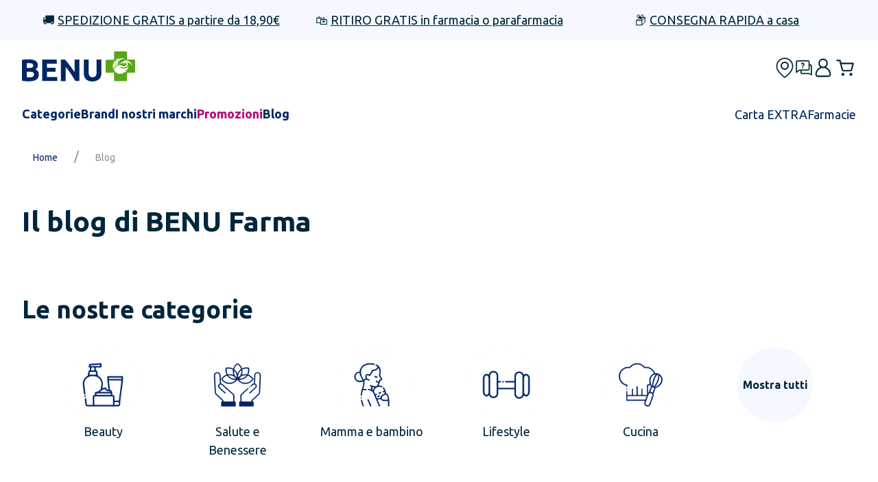

--- FILE ---
content_type: application/javascript; charset=UTF-8
request_url: https://cdn.static-benufarma.it/_next/static/chunks/3732-032b3a8875c75279.js
body_size: 2703
content:
"use strict";(self.webpackChunk_N_E=self.webpackChunk_N_E||[]).push([[3732],{27267:(e,t,o)=>{o.d(t,{A:()=>M});var r=o(7620),n=o(75928),a=o(57882),l=o(16718),i=o(27159),c=o(34904),s=o(54568);let d=(0,c.A)((0,s.jsx)("path",{d:"M19 5v14H5V5h14m0-2H5c-1.1 0-2 .9-2 2v14c0 1.1.9 2 2 2h14c1.1 0 2-.9 2-2V5c0-1.1-.9-2-2-2z"}),"CheckBoxOutlineBlank"),p=(0,c.A)((0,s.jsx)("path",{d:"M19 3H5c-1.11 0-2 .9-2 2v14c0 1.1.89 2 2 2h14c1.11 0 2-.9 2-2V5c0-1.1-.89-2-2-2zm-9 14l-5-5 1.41-1.41L10 14.17l7.59-7.59L19 8l-9 9z"}),"CheckBox"),u=(0,c.A)((0,s.jsx)("path",{d:"M19 3H5c-1.1 0-2 .9-2 2v14c0 1.1.9 2 2 2h14c1.1 0 2-.9 2-2V5c0-1.1-.9-2-2-2zm-2 10H7v-2h10v2z"}),"IndeterminateCheckBox");var v=o(63123),h=o(13955),m=o(16604),f=o(2456);function y(e){return(0,f.Ay)("MuiCheckbox",e)}let A=(0,m.A)("MuiCheckbox",["root","checked","disabled","indeterminate","colorPrimary","colorSecondary","sizeSmall","sizeMedium"]);var b=o(61993),k=o(63695),g=o(83445),x=o(2732),S=o(39931),R=o(89088);let w=e=>{let{classes:t,indeterminate:o,color:r,size:n}=e,l={root:["root",o&&"indeterminate","color".concat((0,v.A)(r)),"size".concat((0,v.A)(n))]},i=(0,a.A)(l,y,t);return{...t,...i}},C=(0,b.Ay)(i.A,{shouldForwardProp:e=>(0,h.A)(e)||"classes"===e,name:"MuiCheckbox",slot:"Root",overridesResolver:(e,t)=>{let{ownerState:o}=e;return[t.root,o.indeterminate&&t.indeterminate,t["size".concat((0,v.A)(o.size))],"default"!==o.color&&t["color".concat((0,v.A)(o.color))]]}})((0,k.A)(e=>{let{theme:t}=e;return{color:(t.vars||t).palette.text.secondary,variants:[{props:{color:"default",disableRipple:!1},style:{"&:hover":{backgroundColor:t.vars?"rgba(".concat(t.vars.palette.action.activeChannel," / ").concat(t.vars.palette.action.hoverOpacity,")"):(0,l.X4)(t.palette.action.active,t.palette.action.hoverOpacity)}}},...Object.entries(t.palette).filter((0,g.A)()).map(e=>{let[o]=e;return{props:{color:o,disableRipple:!1},style:{"&:hover":{backgroundColor:t.vars?"rgba(".concat(t.vars.palette[o].mainChannel," / ").concat(t.vars.palette.action.hoverOpacity,")"):(0,l.X4)(t.palette[o].main,t.palette.action.hoverOpacity)}}}}),...Object.entries(t.palette).filter((0,g.A)()).map(e=>{let[o]=e;return{props:{color:o},style:{["&.".concat(A.checked,", &.").concat(A.indeterminate)]:{color:(t.vars||t).palette[o].main},["&.".concat(A.disabled)]:{color:(t.vars||t).palette.action.disabled}}}}),{props:{disableRipple:!1},style:{"&:hover":{"@media (hover: none)":{backgroundColor:"transparent"}}}}]}})),P=(0,s.jsx)(p,{}),j=(0,s.jsx)(d,{}),z=(0,s.jsx)(u,{}),M=r.forwardRef(function(e,t){var o,a,l;let i=(0,x.b)({props:e,name:"MuiCheckbox"}),{checkedIcon:c=P,color:d="primary",icon:p=j,indeterminate:u=!1,indeterminateIcon:v=z,inputProps:h,size:m="medium",disableRipple:f=!1,className:y,slots:A={},slotProps:b={},...k}=i,g=u?v:p,M=u?v:c,B={...i,disableRipple:f,color:d,indeterminate:u,size:m},F=w(B),O=null!==(o=b.input)&&void 0!==o?o:h,[E,L]=(0,R.A)("root",{ref:t,elementType:C,className:(0,n.A)(F.root,y),shouldForwardComponentProp:!0,externalForwardedProps:{slots:A,slotProps:b,...k},ownerState:B,additionalProps:{type:"checkbox",icon:r.cloneElement(g,{fontSize:null!==(a=g.props.fontSize)&&void 0!==a?a:m}),checkedIcon:r.cloneElement(M,{fontSize:null!==(l=M.props.fontSize)&&void 0!==l?l:m}),disableRipple:f,slots:A,slotProps:{input:(0,S.A)("function"==typeof O?O(B):O,{"data-indeterminate":u})}}});return(0,s.jsx)(E,{...L,classes:F})})},27494:(e,t,o)=>{o.d(t,{default:()=>l});var r=o(64794),n=o(61993),a=o(2732);let l=(0,r.A)({createStyledComponent:(0,n.Ay)("div",{name:"MuiStack",slot:"Root",overridesResolver:(e,t)=>t.root}),useThemeProps:e=>(0,a.b)({props:e,name:"MuiStack"})})},27159:(e,t,o)=>{o.d(t,{A:()=>b});var r=o(7620),n=o(57882),a=o(63123),l=o(13955),i=o(61993),c=o(84022),s=o(53461),d=o(93046),p=o(16604),u=o(2456);function v(e){return(0,u.Ay)("PrivateSwitchBase",e)}(0,p.A)("PrivateSwitchBase",["root","checked","disabled","input","edgeStart","edgeEnd"]);var h=o(89088),m=o(54568);let f=e=>{let{classes:t,checked:o,disabled:r,edge:l}=e,i={root:["root",o&&"checked",r&&"disabled",l&&"edge".concat((0,a.A)(l))],input:["input"]};return(0,n.A)(i,v,t)},y=(0,i.Ay)(d.A,{name:"MuiSwitchBase"})({padding:9,borderRadius:"50%",variants:[{props:{edge:"start",size:"small"},style:{marginLeft:-3}},{props:e=>{let{edge:t,ownerState:o}=e;return"start"===t&&"small"!==o.size},style:{marginLeft:-12}},{props:{edge:"end",size:"small"},style:{marginRight:-3}},{props:e=>{let{edge:t,ownerState:o}=e;return"end"===t&&"small"!==o.size},style:{marginRight:-12}}]}),A=(0,i.Ay)("input",{name:"MuiSwitchBase",shouldForwardProp:l.A})({cursor:"inherit",position:"absolute",opacity:0,width:"100%",height:"100%",top:0,left:0,margin:0,padding:0,zIndex:1}),b=r.forwardRef(function(e,t){let{autoFocus:o,checked:r,checkedIcon:n,defaultChecked:a,disabled:l,disableFocusRipple:i=!1,edge:d=!1,icon:p,id:u,inputProps:v,inputRef:b,name:k,onBlur:g,onChange:x,onFocus:S,readOnly:R,required:w=!1,tabIndex:C,type:P,value:j,slots:z={},slotProps:M={},...B}=e,[F,O]=(0,c.A)({controlled:r,default:!!a,name:"SwitchBase",state:"checked"}),E=(0,s.A)(),L=e=>{S&&S(e),E&&E.onFocus&&E.onFocus(e)},N=e=>{g&&g(e),E&&E.onBlur&&E.onBlur(e)},_=e=>{if(e.nativeEvent.defaultPrevented)return;let t=e.target.checked;O(t),x&&x(e,t)},I=l;E&&void 0===I&&(I=E.disabled);let H="checkbox"===P||"radio"===P,T={...e,checked:F,disabled:I,disableFocusRipple:i,edge:d},W=f(T),V={slots:z,slotProps:{input:v,...M}},[X,D]=(0,h.A)("root",{ref:t,elementType:y,className:W.root,shouldForwardComponentProp:!0,externalForwardedProps:{...V,component:"span",...B},getSlotProps:e=>({...e,onFocus:t=>{var o;null===(o=e.onFocus)||void 0===o||o.call(e,t),L(t)},onBlur:t=>{var o;null===(o=e.onBlur)||void 0===o||o.call(e,t),N(t)}}),ownerState:T,additionalProps:{centerRipple:!0,focusRipple:!i,disabled:I,role:void 0,tabIndex:null}}),[U,$]=(0,h.A)("input",{ref:b,elementType:A,className:W.input,externalForwardedProps:V,getSlotProps:e=>({onChange:t=>{var o;null===(o=e.onChange)||void 0===o||o.call(e,t),_(t)}}),ownerState:T,additionalProps:{autoFocus:o,checked:r,defaultChecked:a,disabled:I,id:H?u:void 0,name:k,readOnly:R,required:w,tabIndex:C,type:P,..."checkbox"===P&&void 0===j?{}:{value:j}}});return(0,m.jsxs)(X,{...D,children:[(0,m.jsx)(U,{...$}),F?n:p]})})},64794:(e,t,o)=>{o.d(t,{A:()=>k});var r=o(7620),n=o(75928),a=o(63860),l=o(2456),i=o(57882),c=o(23646),s=o(86922),d=o(28422),p=o(83065),u=o(89426),v=o(4495),h=o(54568);let m=(0,p.A)(),f=(0,c.A)("div",{name:"MuiStack",slot:"Root",overridesResolver:(e,t)=>t.root});function y(e){return(0,s.default)({props:e,name:"MuiStack",defaultTheme:m})}let A=e=>({row:"Left","row-reverse":"Right",column:"Top","column-reverse":"Bottom"})[e],b=({ownerState:e,theme:t})=>{let o={display:"flex",flexDirection:"column",...(0,u.NI)({theme:t},(0,u.kW)({values:e.direction,breakpoints:t.breakpoints.values}),e=>({flexDirection:e}))};if(e.spacing){let r=(0,v.LX)(t),n=Object.keys(t.breakpoints.values).reduce((t,o)=>(("object"==typeof e.spacing&&null!=e.spacing[o]||"object"==typeof e.direction&&null!=e.direction[o])&&(t[o]=!0),t),{}),l=(0,u.kW)({values:e.direction,base:n}),i=(0,u.kW)({values:e.spacing,base:n});"object"==typeof l&&Object.keys(l).forEach((e,t,o)=>{if(!l[e]){let r=t>0?l[o[t-1]]:"column";l[e]=r}}),o=(0,a.A)(o,(0,u.NI)({theme:t},i,(t,o)=>e.useFlexGap?{gap:(0,v._W)(r,t)}:{"& > :not(style):not(style)":{margin:0},"& > :not(style) ~ :not(style)":{[`margin${A(o?l[o]:e.direction)}`]:(0,v._W)(r,t)}}))}return(0,u.iZ)(t.breakpoints,o)};function k(e={}){let{createStyledComponent:t=f,useThemeProps:o=y,componentName:a="MuiStack"}=e,c=()=>(0,i.A)({root:["root"]},e=>(0,l.Ay)(a,e),{}),s=t(b);return r.forwardRef(function(e,t){let a=o(e),{component:l="div",direction:i="column",spacing:p=0,divider:u,children:v,className:m,useFlexGap:f=!1,...y}=(0,d.A)(a),A=c();return(0,h.jsx)(s,{as:l,ownerState:{direction:i,spacing:p,useFlexGap:f},ref:t,className:(0,n.A)(A.root,m),...y,children:u?function(e,t){let o=r.Children.toArray(e).filter(Boolean);return o.reduce((e,n,a)=>(e.push(n),a<o.length-1&&e.push(r.cloneElement(t,{key:`separator-${a}`})),e),[])}(v,u):v})})}},26541:(e,t,o)=>{Object.defineProperty(t,"__esModule",{value:!0}),function(e,t){for(var o in t)Object.defineProperty(e,o,{enumerable:!0,get:t[o]})}(t,{callServer:function(){return r.callServer},createServerReference:function(){return a},findSourceMapURL:function(){return n.findSourceMapURL}});let r=o(49070),n=o(10346),a=o(496).createServerReference}}]);

--- FILE ---
content_type: application/javascript; charset=UTF-8
request_url: https://cdn.static-benufarma.it/_next/static/chunks/4934-0b62c91cdd892a53.js
body_size: 22427
content:
"use strict";(self.webpackChunk_N_E=self.webpackChunk_N_E||[]).push([[4934],{77571:(e,t,r)=>{r.d(t,{A:()=>h});var n=r(7620),o=r(75928),l=r(57882),i=r(61993),a=r(2732),s=r(89088),d=r(65700),u=r(16604),c=r(2456);function p(e){return(0,c.Ay)("MuiBackdrop",e)}(0,u.A)("MuiBackdrop",["root","invisible"]);var f=r(54568);let m=e=>{let{classes:t,invisible:r}=e;return(0,l.A)({root:["root",r&&"invisible"]},p,t)},v=(0,i.Ay)("div",{name:"MuiBackdrop",slot:"Root",overridesResolver:(e,t)=>{let{ownerState:r}=e;return[t.root,r.invisible&&t.invisible]}})({position:"fixed",display:"flex",alignItems:"center",justifyContent:"center",right:0,bottom:0,top:0,left:0,backgroundColor:"rgba(0, 0, 0, 0.5)",WebkitTapHighlightColor:"transparent",variants:[{props:{invisible:!0},style:{backgroundColor:"transparent"}}]}),h=n.forwardRef(function(e,t){let r=(0,a.b)({props:e,name:"MuiBackdrop"}),{children:n,className:l,component:i="div",invisible:u=!1,open:c,components:p={},componentsProps:h={},slotProps:b={},slots:y={},TransitionComponent:A,transitionDuration:g,...x}=r,w={...r,component:i,invisible:u},R=m(w),S={slots:{transition:A,root:p.Root,...y},slotProps:{...h,...b}},[k,C]=(0,s.A)("root",{elementType:v,externalForwardedProps:S,className:(0,o.A)(R.root,l),ownerState:w}),[E,M]=(0,s.A)("transition",{elementType:d.A,externalForwardedProps:S,ownerState:w});return(0,f.jsx)(E,{in:c,timeout:g,...x,...M,children:(0,f.jsx)(k,{"aria-hidden":!0,...C,classes:R,ref:t,children:n})})})},43618:(e,t,r)=>{r.d(t,{A:()=>i,K:()=>l});var n=r(16604),o=r(2456);function l(e){return(0,o.Ay)("MuiDivider",e)}let i=(0,n.A)("MuiDivider",["root","absolute","fullWidth","inset","middle","flexItem","light","vertical","withChildren","withChildrenVertical","textAlignRight","textAlignLeft","wrapper","wrapperVertical"])},65700:(e,t,r)=>{r.d(t,{A:()=>c});var n=r(7620),o=r(24139),l=r(33942),i=r(58994),a=r(27787),s=r(97901),d=r(54568);let u={entering:{opacity:1},entered:{opacity:1}},c=n.forwardRef(function(e,t){let r=(0,i.A)(),c={enter:r.transitions.duration.enteringScreen,exit:r.transitions.duration.leavingScreen},{addEndListener:p,appear:f=!0,children:m,easing:v,in:h,onEnter:b,onEntered:y,onEntering:A,onExit:g,onExited:x,onExiting:w,style:R,timeout:S=c,TransitionComponent:k=o.Ay,...C}=e,E=n.useRef(null),M=(0,s.A)(E,(0,l.A)(m),t),P=e=>t=>{if(e){let r=E.current;void 0===t?e(r):e(r,t)}},I=P(A),T=P((e,t)=>{(0,a.q)(e);let n=(0,a.c)({style:R,timeout:S,easing:v},{mode:"enter"});e.style.webkitTransition=r.transitions.create("opacity",n),e.style.transition=r.transitions.create("opacity",n),b&&b(e,t)}),F=P(y),O=P(w),j=P(e=>{let t=(0,a.c)({style:R,timeout:S,easing:v},{mode:"exit"});e.style.webkitTransition=r.transitions.create("opacity",t),e.style.transition=r.transitions.create("opacity",t),g&&g(e)}),N=P(x);return(0,d.jsx)(k,{appear:f,in:h,nodeRef:E,onEnter:T,onEntered:F,onEntering:I,onExit:j,onExited:N,onExiting:O,addEndListener:e=>{p&&p(E.current,e)},timeout:S,...C,children:(e,t)=>{let{ownerState:r,...o}=t;return n.cloneElement(m,{style:{opacity:0,visibility:"exited"!==e||h?void 0:"hidden",...u[e],...R,...m.props.style},ref:M,...o})}})})},32775:(e,t,r)=>{r.d(t,{A:()=>w});var n=r(7620),o=r(63860),l=r(57882),i=r(37062),a=r(13955),s=r(61993),d=r(63695),u=r(83445),c=r(2732),p=r(16604),f=r(2456);function m(e){return(0,f.Ay)("MuiFilledInput",e)}let v={...r(35398).A,...(0,p.A)("MuiFilledInput",["root","underline","input","adornedStart","adornedEnd","sizeSmall","multiline","hiddenLabel"])};var h=r(63123),b=r(54568);let y=e=>{let{classes:t,disableUnderline:r,startAdornment:n,endAdornment:o,size:i,hiddenLabel:a,multiline:s}=e,d={root:["root",!r&&"underline",n&&"adornedStart",o&&"adornedEnd","small"===i&&"size".concat((0,h.A)(i)),a&&"hiddenLabel",s&&"multiline"],input:["input"]},u=(0,l.A)(d,m,t);return{...t,...u}},A=(0,s.Ay)(i.Sh,{shouldForwardProp:e=>(0,a.A)(e)||"classes"===e,name:"MuiFilledInput",slot:"Root",overridesResolver:(e,t)=>{let{ownerState:r}=e;return[...(0,i.WC)(e,t),!r.disableUnderline&&t.underline]}})((0,d.A)(e=>{let{theme:t}=e,r="light"===t.palette.mode,n=r?"rgba(0, 0, 0, 0.06)":"rgba(255, 255, 255, 0.09)";return{position:"relative",backgroundColor:t.vars?t.vars.palette.FilledInput.bg:n,borderTopLeftRadius:(t.vars||t).shape.borderRadius,borderTopRightRadius:(t.vars||t).shape.borderRadius,transition:t.transitions.create("background-color",{duration:t.transitions.duration.shorter,easing:t.transitions.easing.easeOut}),"&:hover":{backgroundColor:t.vars?t.vars.palette.FilledInput.hoverBg:r?"rgba(0, 0, 0, 0.09)":"rgba(255, 255, 255, 0.13)","@media (hover: none)":{backgroundColor:t.vars?t.vars.palette.FilledInput.bg:n}},["&.".concat(v.focused)]:{backgroundColor:t.vars?t.vars.palette.FilledInput.bg:n},["&.".concat(v.disabled)]:{backgroundColor:t.vars?t.vars.palette.FilledInput.disabledBg:r?"rgba(0, 0, 0, 0.12)":"rgba(255, 255, 255, 0.12)"},variants:[{props:e=>{let{ownerState:t}=e;return!t.disableUnderline},style:{"&::after":{left:0,bottom:0,content:'""',position:"absolute",right:0,transform:"scaleX(0)",transition:t.transitions.create("transform",{duration:t.transitions.duration.shorter,easing:t.transitions.easing.easeOut}),pointerEvents:"none"},["&.".concat(v.focused,":after")]:{transform:"scaleX(1) translateX(0)"},["&.".concat(v.error)]:{"&::before, &::after":{borderBottomColor:(t.vars||t).palette.error.main}},"&::before":{borderBottom:"1px solid ".concat(t.vars?"rgba(".concat(t.vars.palette.common.onBackgroundChannel," / ").concat(t.vars.opacity.inputUnderline,")"):r?"rgba(0, 0, 0, 0.42)":"rgba(255, 255, 255, 0.7)"),left:0,bottom:0,content:'"\\00a0"',position:"absolute",right:0,transition:t.transitions.create("border-bottom-color",{duration:t.transitions.duration.shorter}),pointerEvents:"none"},["&:hover:not(.".concat(v.disabled,", .").concat(v.error,"):before")]:{borderBottom:"1px solid ".concat((t.vars||t).palette.text.primary)},["&.".concat(v.disabled,":before")]:{borderBottomStyle:"dotted"}}},...Object.entries(t.palette).filter((0,u.A)()).map(e=>{var r;let[n]=e;return{props:{disableUnderline:!1,color:n},style:{"&::after":{borderBottom:"2px solid ".concat(null===(r=(t.vars||t).palette[n])||void 0===r?void 0:r.main)}}}}),{props:e=>{let{ownerState:t}=e;return t.startAdornment},style:{paddingLeft:12}},{props:e=>{let{ownerState:t}=e;return t.endAdornment},style:{paddingRight:12}},{props:e=>{let{ownerState:t}=e;return t.multiline},style:{padding:"25px 12px 8px"}},{props:e=>{let{ownerState:t,size:r}=e;return t.multiline&&"small"===r},style:{paddingTop:21,paddingBottom:4}},{props:e=>{let{ownerState:t}=e;return t.multiline&&t.hiddenLabel},style:{paddingTop:16,paddingBottom:17}},{props:e=>{let{ownerState:t}=e;return t.multiline&&t.hiddenLabel&&"small"===t.size},style:{paddingTop:8,paddingBottom:9}}]}})),g=(0,s.Ay)(i.ck,{name:"MuiFilledInput",slot:"Input",overridesResolver:i.Oj})((0,d.A)(e=>{let{theme:t}=e;return{paddingTop:25,paddingRight:12,paddingBottom:8,paddingLeft:12,...!t.vars&&{"&:-webkit-autofill":{WebkitBoxShadow:"light"===t.palette.mode?null:"0 0 0 100px #266798 inset",WebkitTextFillColor:"light"===t.palette.mode?null:"#fff",caretColor:"light"===t.palette.mode?null:"#fff",borderTopLeftRadius:"inherit",borderTopRightRadius:"inherit"}},...t.vars&&{"&:-webkit-autofill":{borderTopLeftRadius:"inherit",borderTopRightRadius:"inherit"},[t.getColorSchemeSelector("dark")]:{"&:-webkit-autofill":{WebkitBoxShadow:"0 0 0 100px #266798 inset",WebkitTextFillColor:"#fff",caretColor:"#fff"}}},variants:[{props:{size:"small"},style:{paddingTop:21,paddingBottom:4}},{props:e=>{let{ownerState:t}=e;return t.hiddenLabel},style:{paddingTop:16,paddingBottom:17}},{props:e=>{let{ownerState:t}=e;return t.startAdornment},style:{paddingLeft:0}},{props:e=>{let{ownerState:t}=e;return t.endAdornment},style:{paddingRight:0}},{props:e=>{let{ownerState:t}=e;return t.hiddenLabel&&"small"===t.size},style:{paddingTop:8,paddingBottom:9}},{props:e=>{let{ownerState:t}=e;return t.multiline},style:{paddingTop:0,paddingBottom:0,paddingLeft:0,paddingRight:0}}]}})),x=n.forwardRef(function(e,t){var r,n,l,a;let s=(0,c.b)({props:e,name:"MuiFilledInput"}),{disableUnderline:d=!1,components:u={},componentsProps:p,fullWidth:f=!1,hiddenLabel:m,inputComponent:v="input",multiline:h=!1,slotProps:x,slots:w={},type:R="text",...S}=s,k={...s,disableUnderline:d,fullWidth:f,inputComponent:v,multiline:h,type:R},C=y(s),E={root:{ownerState:k},input:{ownerState:k}},M=(null!=x?x:p)?(0,o.A)(E,null!=x?x:p):E,P=null!==(n=null!==(r=w.root)&&void 0!==r?r:u.Root)&&void 0!==n?n:A,I=null!==(a=null!==(l=w.input)&&void 0!==l?l:u.Input)&&void 0!==a?a:g;return(0,b.jsx)(i.Ay,{slots:{root:P,input:I},slotProps:M,fullWidth:f,inputComponent:v,multiline:h,ref:t,type:R,...S,classes:C})});x.muiName="Input";let w=x},47103:(e,t,r)=>{r.d(t,{A:()=>y});var n=r(7620),o=r(75928),l=r(57882),i=r(61993),a=r(2732),s=r(18554),d=r(63123);let u=r(31656).A;var c=r(67873),p=r(16604),f=r(2456);function m(e){return(0,f.Ay)("MuiFormControl",e)}(0,p.A)("MuiFormControl",["root","marginNone","marginNormal","marginDense","fullWidth","disabled"]);var v=r(54568);let h=e=>{let{classes:t,margin:r,fullWidth:n}=e,o={root:["root","none"!==r&&"margin".concat((0,d.A)(r)),n&&"fullWidth"]};return(0,l.A)(o,m,t)},b=(0,i.Ay)("div",{name:"MuiFormControl",slot:"Root",overridesResolver:(e,t)=>{let{ownerState:r}=e;return[t.root,t["margin".concat((0,d.A)(r.margin))],r.fullWidth&&t.fullWidth]}})({display:"inline-flex",flexDirection:"column",position:"relative",minWidth:0,padding:0,margin:0,border:0,verticalAlign:"top",variants:[{props:{margin:"normal"},style:{marginTop:16,marginBottom:8}},{props:{margin:"dense"},style:{marginTop:8,marginBottom:4}},{props:{fullWidth:!0},style:{width:"100%"}}]}),y=n.forwardRef(function(e,t){let r;let l=(0,a.b)({props:e,name:"MuiFormControl"}),{children:i,className:d,color:p="primary",component:f="div",disabled:m=!1,error:y=!1,focused:A,fullWidth:g=!1,hiddenLabel:x=!1,margin:w="none",required:R=!1,size:S="medium",variant:k="outlined",...C}=l,E={...l,color:p,component:f,disabled:m,error:y,fullWidth:g,hiddenLabel:x,margin:w,required:R,size:S,variant:k},M=h(E),[P,I]=n.useState(()=>{let e=!1;return i&&n.Children.forEach(i,t=>{if(!u(t,["Input","Select"]))return;let r=u(t,["Select"])?t.props.input:t;r&&(0,s.gr)(r.props)&&(e=!0)}),e}),[T,F]=n.useState(()=>{let e=!1;return i&&n.Children.forEach(i,t=>{u(t,["Input","Select"])&&((0,s.lq)(t.props,!0)||(0,s.lq)(t.props.inputProps,!0))&&(e=!0)}),e}),[O,j]=n.useState(!1);m&&O&&j(!1);let N=void 0===A||m?O:A;n.useRef(!1);let L=n.useCallback(()=>{F(!0)},[]),z=n.useCallback(()=>{F(!1)},[]),W=n.useMemo(()=>({adornedStart:P,setAdornedStart:I,color:p,disabled:m,error:y,filled:T,focused:N,fullWidth:g,hiddenLabel:x,size:S,onBlur:()=>{j(!1)},onFocus:()=>{j(!0)},onEmpty:z,onFilled:L,registerEffect:r,required:R,variant:k}),[P,p,m,y,T,N,g,x,r,z,L,R,S,k]);return(0,v.jsx)(c.A.Provider,{value:W,children:(0,v.jsx)(b,{as:f,ownerState:E,className:(0,o.A)(M.root,d),ref:t,...C,children:i})})})},67873:(e,t,r)=>{r.d(t,{A:()=>n});let n=r(7620).createContext(void 0)},1215:(e,t,r)=>{r.d(t,{A:()=>n});function n(e){let{props:t,states:r,muiFormControl:n}=e;return r.reduce((e,r)=>(e[r]=t[r],n&&void 0===t[r]&&(e[r]=n[r]),e),{})}},53461:(e,t,r)=>{r.d(t,{A:()=>l});var n=r(7620),o=r(67873);function l(){return n.useContext(o.A)}},22626:(e,t,r)=>{r.d(t,{A:()=>v});var n=r(7620),o=r(77294),l=r(33942),i=r(24139),a=r(58994),s=r(27787),d=r(97901),u=r(54568);function c(e){return"scale(".concat(e,", ").concat(e**2,")")}let p={entering:{opacity:1,transform:c(1)},entered:{opacity:1,transform:"none"}},f="undefined"!=typeof navigator&&/^((?!chrome|android).)*(safari|mobile)/i.test(navigator.userAgent)&&/(os |version\/)15(.|_)4/i.test(navigator.userAgent),m=n.forwardRef(function(e,t){let{addEndListener:r,appear:m=!0,children:v,easing:h,in:b,onEnter:y,onEntered:A,onEntering:g,onExit:x,onExited:w,onExiting:R,style:S,timeout:k="auto",TransitionComponent:C=i.Ay,...E}=e,M=(0,o.A)(),P=n.useRef(),I=(0,a.A)(),T=n.useRef(null),F=(0,d.A)(T,(0,l.A)(v),t),O=e=>t=>{if(e){let r=T.current;void 0===t?e(r):e(r,t)}},j=O(g),N=O((e,t)=>{let r;(0,s.q)(e);let{duration:n,delay:o,easing:l}=(0,s.c)({style:S,timeout:k,easing:h},{mode:"enter"});"auto"===k?(r=I.transitions.getAutoHeightDuration(e.clientHeight),P.current=r):r=n,e.style.transition=[I.transitions.create("opacity",{duration:r,delay:o}),I.transitions.create("transform",{duration:f?r:.666*r,delay:o,easing:l})].join(","),y&&y(e,t)}),L=O(A),z=O(R),W=O(e=>{let t;let{duration:r,delay:n,easing:o}=(0,s.c)({style:S,timeout:k,easing:h},{mode:"exit"});"auto"===k?(t=I.transitions.getAutoHeightDuration(e.clientHeight),P.current=t):t=r,e.style.transition=[I.transitions.create("opacity",{duration:t,delay:n}),I.transitions.create("transform",{duration:f?t:.666*t,delay:f?n:n||.333*t,easing:o})].join(","),e.style.opacity=0,e.style.transform=c(.75),x&&x(e)}),B=O(w);return(0,u.jsx)(C,{appear:m,in:b,nodeRef:T,onEnter:N,onEntered:L,onEntering:j,onExit:W,onExited:B,onExiting:z,addEndListener:e=>{"auto"===k&&M.start(P.current||0,e),r&&r(T.current,e)},timeout:"auto"===k?null:k,...E,children:(e,t)=>{let{ownerState:r,...o}=t;return n.cloneElement(v,{style:{opacity:0,transform:c(.75),visibility:"exited"!==e||b?void 0:"hidden",...p[e],...S,...v.props.style},ref:F,...o})}})});m&&(m.muiSupportAuto=!0);let v=m},60590:(e,t,r)=>{r.d(t,{A:()=>x});var n=r(7620),o=r(57882),l=r(63860),i=r(37062),a=r(13955),s=r(61993),d=r(63695),u=r(83445),c=r(2732),p=r(16604),f=r(2456);function m(e){return(0,f.Ay)("MuiInput",e)}let v={...r(35398).A,...(0,p.A)("MuiInput",["root","underline","input"])};var h=r(54568);let b=e=>{let{classes:t,disableUnderline:r}=e,n=(0,o.A)({root:["root",!r&&"underline"],input:["input"]},m,t);return{...t,...n}},y=(0,s.Ay)(i.Sh,{shouldForwardProp:e=>(0,a.A)(e)||"classes"===e,name:"MuiInput",slot:"Root",overridesResolver:(e,t)=>{let{ownerState:r}=e;return[...(0,i.WC)(e,t),!r.disableUnderline&&t.underline]}})((0,d.A)(e=>{let{theme:t}=e,r="light"===t.palette.mode?"rgba(0, 0, 0, 0.42)":"rgba(255, 255, 255, 0.7)";return t.vars&&(r="rgba(".concat(t.vars.palette.common.onBackgroundChannel," / ").concat(t.vars.opacity.inputUnderline,")")),{position:"relative",variants:[{props:e=>{let{ownerState:t}=e;return t.formControl},style:{"label + &":{marginTop:16}}},{props:e=>{let{ownerState:t}=e;return!t.disableUnderline},style:{"&::after":{left:0,bottom:0,content:'""',position:"absolute",right:0,transform:"scaleX(0)",transition:t.transitions.create("transform",{duration:t.transitions.duration.shorter,easing:t.transitions.easing.easeOut}),pointerEvents:"none"},["&.".concat(v.focused,":after")]:{transform:"scaleX(1) translateX(0)"},["&.".concat(v.error)]:{"&::before, &::after":{borderBottomColor:(t.vars||t).palette.error.main}},"&::before":{borderBottom:"1px solid ".concat(r),left:0,bottom:0,content:'"\\00a0"',position:"absolute",right:0,transition:t.transitions.create("border-bottom-color",{duration:t.transitions.duration.shorter}),pointerEvents:"none"},["&:hover:not(.".concat(v.disabled,", .").concat(v.error,"):before")]:{borderBottom:"2px solid ".concat((t.vars||t).palette.text.primary),"@media (hover: none)":{borderBottom:"1px solid ".concat(r)}},["&.".concat(v.disabled,":before")]:{borderBottomStyle:"dotted"}}},...Object.entries(t.palette).filter((0,u.A)()).map(e=>{let[r]=e;return{props:{color:r,disableUnderline:!1},style:{"&::after":{borderBottom:"2px solid ".concat((t.vars||t).palette[r].main)}}}})]}})),A=(0,s.Ay)(i.ck,{name:"MuiInput",slot:"Input",overridesResolver:i.Oj})({}),g=n.forwardRef(function(e,t){var r,n,o,a;let s=(0,c.b)({props:e,name:"MuiInput"}),{disableUnderline:d=!1,components:u={},componentsProps:p,fullWidth:f=!1,inputComponent:m="input",multiline:v=!1,slotProps:g,slots:x={},type:w="text",...R}=s,S=b(s),k={root:{ownerState:{disableUnderline:d}}},C=(null!=g?g:p)?(0,l.A)(null!=g?g:p,k):k,E=null!==(n=null!==(r=x.root)&&void 0!==r?r:u.Root)&&void 0!==n?n:y,M=null!==(a=null!==(o=x.input)&&void 0!==o?o:u.Input)&&void 0!==a?a:A;return(0,h.jsx)(i.Ay,{slots:{root:E,input:M},slotProps:C,fullWidth:f,inputComponent:m,multiline:v,ref:t,type:w,...R,classes:S})});g.muiName="Input";let x=g},37062:(e,t,r)=>{r.d(t,{ck:()=>N,Sh:()=>j,Ay:()=>z,Oj:()=>F,WC:()=>T});var n,o=r(43916),l=r(7620),i=r(75928),a=r(57882),s=r(79138),d=r(33388),u=r(4746),c=r(50008),p=r(14048),f=r(54568);function m(e){return parseInt(e,10)||0}let v={shadow:{visibility:"hidden",position:"absolute",overflow:"hidden",height:0,top:0,left:0,transform:"translateZ(0)"}};function h(e){return function(e){for(let t in e)return!1;return!0}(e)||0===e.outerHeightStyle&&!e.overflowing}let b=l.forwardRef(function(e,t){let{onChange:r,maxRows:n,minRows:o=1,style:i,value:a,...b}=e,{current:y}=l.useRef(null!=a),A=l.useRef(null),g=(0,s.A)(t,A),x=l.useRef(null),w=l.useRef(null),R=l.useCallback(()=>{let t=A.current,r=w.current;if(!t||!r)return;let l=(0,d.A)(t).getComputedStyle(t);if("0px"===l.width)return{outerHeightStyle:0,overflowing:!1};r.style.width=l.width,r.value=t.value||e.placeholder||"x","\n"===r.value.slice(-1)&&(r.value+=" ");let i=l.boxSizing,a=m(l.paddingBottom)+m(l.paddingTop),s=m(l.borderBottomWidth)+m(l.borderTopWidth),u=r.scrollHeight;r.value="x";let c=r.scrollHeight,p=u;return o&&(p=Math.max(Number(o)*c,p)),n&&(p=Math.min(Number(n)*c,p)),{outerHeightStyle:(p=Math.max(p,c))+("border-box"===i?a+s:0),overflowing:1>=Math.abs(p-u)}},[n,o,e.placeholder]),S=(0,u.A)(()=>{let e=A.current,t=R();if(!e||!t||h(t))return!1;let r=t.outerHeightStyle;return null!=x.current&&x.current!==r}),k=l.useCallback(()=>{let e=A.current,t=R();if(!e||!t||h(t))return;let r=t.outerHeightStyle;x.current!==r&&(x.current=r,e.style.height="".concat(r,"px")),e.style.overflow=t.overflowing?"hidden":""},[R]),C=l.useRef(-1);return(0,c.A)(()=>{let e;let t=(0,p.A)(k),r=null==A?void 0:A.current;if(!r)return;let n=(0,d.A)(r);return n.addEventListener("resize",t),"undefined"!=typeof ResizeObserver&&(e=new ResizeObserver(()=>{S()&&(e.unobserve(r),cancelAnimationFrame(C.current),k(),C.current=requestAnimationFrame(()=>{e.observe(r)}))})).observe(r),()=>{t.clear(),cancelAnimationFrame(C.current),n.removeEventListener("resize",t),e&&e.disconnect()}},[R,k,S]),(0,c.A)(()=>{k()}),(0,f.jsxs)(l.Fragment,{children:[(0,f.jsx)("textarea",{value:a,onChange:e=>{y||k(),r&&r(e)},ref:g,rows:o,style:i,...b}),(0,f.jsx)("textarea",{"aria-hidden":!0,className:e.className,readOnly:!0,ref:w,tabIndex:-1,style:{...v.shadow,...i,paddingTop:0,paddingBottom:0}})]})});var y=r(81970),A=r(1215),g=r(67873),x=r(53461),w=r(61993),R=r(56575),S=r(63695),k=r(2732),C=r(63123),E=r(97901),M=r(88491),P=r(18554),I=r(35398);let T=(e,t)=>{let{ownerState:r}=e;return[t.root,r.formControl&&t.formControl,r.startAdornment&&t.adornedStart,r.endAdornment&&t.adornedEnd,r.error&&t.error,"small"===r.size&&t.sizeSmall,r.multiline&&t.multiline,r.color&&t["color".concat((0,C.A)(r.color))],r.fullWidth&&t.fullWidth,r.hiddenLabel&&t.hiddenLabel]},F=(e,t)=>{let{ownerState:r}=e;return[t.input,"small"===r.size&&t.inputSizeSmall,r.multiline&&t.inputMultiline,"search"===r.type&&t.inputTypeSearch,r.startAdornment&&t.inputAdornedStart,r.endAdornment&&t.inputAdornedEnd,r.hiddenLabel&&t.inputHiddenLabel]},O=e=>{let{classes:t,color:r,disabled:n,error:o,endAdornment:l,focused:i,formControl:s,fullWidth:d,hiddenLabel:u,multiline:c,readOnly:p,size:f,startAdornment:m,type:v}=e,h={root:["root","color".concat((0,C.A)(r)),n&&"disabled",o&&"error",d&&"fullWidth",i&&"focused",s&&"formControl",f&&"medium"!==f&&"size".concat((0,C.A)(f)),c&&"multiline",m&&"adornedStart",l&&"adornedEnd",u&&"hiddenLabel",p&&"readOnly"],input:["input",n&&"disabled","search"===v&&"inputTypeSearch",c&&"inputMultiline","small"===f&&"inputSizeSmall",u&&"inputHiddenLabel",m&&"inputAdornedStart",l&&"inputAdornedEnd",p&&"readOnly"]};return(0,a.A)(h,I.g,t)},j=(0,w.Ay)("div",{name:"MuiInputBase",slot:"Root",overridesResolver:T})((0,S.A)(e=>{let{theme:t}=e;return{...t.typography.body1,color:(t.vars||t).palette.text.primary,lineHeight:"1.4375em",boxSizing:"border-box",position:"relative",cursor:"text",display:"inline-flex",alignItems:"center",["&.".concat(I.A.disabled)]:{color:(t.vars||t).palette.text.disabled,cursor:"default"},variants:[{props:e=>{let{ownerState:t}=e;return t.multiline},style:{padding:"4px 0 5px"}},{props:e=>{let{ownerState:t,size:r}=e;return t.multiline&&"small"===r},style:{paddingTop:1}},{props:e=>{let{ownerState:t}=e;return t.fullWidth},style:{width:"100%"}}]}})),N=(0,w.Ay)("input",{name:"MuiInputBase",slot:"Input",overridesResolver:F})((0,S.A)(e=>{let{theme:t}=e,r="light"===t.palette.mode,n={color:"currentColor",...t.vars?{opacity:t.vars.opacity.inputPlaceholder}:{opacity:r?.42:.5},transition:t.transitions.create("opacity",{duration:t.transitions.duration.shorter})},o={opacity:"0 !important"},l=t.vars?{opacity:t.vars.opacity.inputPlaceholder}:{opacity:r?.42:.5};return{font:"inherit",letterSpacing:"inherit",color:"currentColor",padding:"4px 0 5px",border:0,boxSizing:"content-box",background:"none",height:"1.4375em",margin:0,WebkitTapHighlightColor:"transparent",display:"block",minWidth:0,width:"100%","&::-webkit-input-placeholder":n,"&::-moz-placeholder":n,"&::-ms-input-placeholder":n,"&:focus":{outline:0},"&:invalid":{boxShadow:"none"},"&::-webkit-search-decoration":{WebkitAppearance:"none"},["label[data-shrink=false] + .".concat(I.A.formControl," &")]:{"&::-webkit-input-placeholder":o,"&::-moz-placeholder":o,"&::-ms-input-placeholder":o,"&:focus::-webkit-input-placeholder":l,"&:focus::-moz-placeholder":l,"&:focus::-ms-input-placeholder":l},["&.".concat(I.A.disabled)]:{opacity:1,WebkitTextFillColor:(t.vars||t).palette.text.disabled},variants:[{props:e=>{let{ownerState:t}=e;return!t.disableInjectingGlobalStyles},style:{animationName:"mui-auto-fill-cancel",animationDuration:"10ms","&:-webkit-autofill":{animationDuration:"5000s",animationName:"mui-auto-fill"}}},{props:{size:"small"},style:{paddingTop:1}},{props:e=>{let{ownerState:t}=e;return t.multiline},style:{height:"auto",resize:"none",padding:0,paddingTop:0}},{props:{type:"search"},style:{MozAppearance:"textfield"}}]}})),L=(0,R.Dp)({"@keyframes mui-auto-fill":{from:{display:"block"}},"@keyframes mui-auto-fill-cancel":{from:{display:"block"}}}),z=l.forwardRef(function(e,t){var r;let a=(0,k.b)({props:e,name:"MuiInputBase"}),{"aria-describedby":s,autoComplete:d,autoFocus:u,className:c,color:p,components:m={},componentsProps:v={},defaultValue:h,disabled:w,disableInjectingGlobalStyles:R,endAdornment:S,error:C,fullWidth:I=!1,id:T,inputComponent:F="input",inputProps:z={},inputRef:W,margin:B,maxRows:D,minRows:H,multiline:q=!1,name:K,onBlur:U,onChange:V,onClick:X,onFocus:Y,onKeyDown:_,onKeyUp:G,placeholder:Z,readOnly:J,renderSuffix:Q,rows:$,size:ee,slotProps:et={},slots:er={},startAdornment:en,type:eo="text",value:el,...ei}=a,ea=null!=z.value?z.value:el,{current:es}=l.useRef(null!=ea),ed=l.useRef(),eu=l.useCallback(e=>{},[]),ec=(0,E.A)(ed,W,z.ref,eu),[ep,ef]=l.useState(!1),em=(0,x.A)(),ev=(0,A.A)({props:a,muiFormControl:em,states:["color","disabled","error","hiddenLabel","size","required","filled"]});ev.focused=em?em.focused:ep,l.useEffect(()=>{!em&&w&&ep&&(ef(!1),U&&U())},[em,w,ep,U]);let eh=em&&em.onFilled,eb=em&&em.onEmpty,ey=l.useCallback(e=>{(0,P.lq)(e)?eh&&eh():eb&&eb()},[eh,eb]);(0,M.A)(()=>{es&&ey({value:ea})},[ea,ey,es]),l.useEffect(()=>{ey(ed.current)},[]);let eA=F,eg=z;q&&"input"===eA&&(eg=$?{type:void 0,minRows:$,maxRows:$,...eg}:{type:void 0,maxRows:D,minRows:H,...eg},eA=b),l.useEffect(()=>{em&&em.setAdornedStart(!!en)},[em,en]);let ex={...a,color:ev.color||"primary",disabled:ev.disabled,endAdornment:S,error:ev.error,focused:ev.focused,formControl:em,fullWidth:I,hiddenLabel:ev.hiddenLabel,multiline:q,size:ev.size,startAdornment:en,type:eo},ew=O(ex),eR=er.root||m.Root||j,eS=et.root||v.root||{},ek=er.input||m.Input||N;return eg={...eg,...null!==(r=et.input)&&void 0!==r?r:v.input},(0,f.jsxs)(l.Fragment,{children:[!R&&"function"==typeof L&&(n||(n=(0,f.jsx)(L,{}))),(0,f.jsxs)(eR,{...eS,ref:t,onClick:e=>{ed.current&&e.currentTarget===e.target&&ed.current.focus(),X&&X(e)},...ei,...!(0,y.A)(eR)&&{ownerState:{...ex,...eS.ownerState}},className:(0,i.A)(ew.root,eS.className,c,J&&"MuiInputBase-readOnly"),children:[en,(0,f.jsx)(g.A.Provider,{value:null,children:(0,f.jsx)(ek,{"aria-invalid":ev.error,"aria-describedby":s,autoComplete:d,autoFocus:u,defaultValue:h,disabled:ev.disabled,id:T,onAnimationStart:e=>{ey("mui-auto-fill-cancel"===e.animationName?ed.current:{value:"x"})},name:K,placeholder:Z,readOnly:J,required:ev.required,rows:$,value:ea,onKeyDown:_,onKeyUp:G,type:eo,...eg,...!(0,y.A)(ek)&&{as:eA,ownerState:{...ex,...eg.ownerState}},ref:ec,className:(0,i.A)(ew.input,eg.className,J&&"MuiInputBase-readOnly"),onBlur:e=>{U&&U(e),z.onBlur&&z.onBlur(e),em&&em.onBlur?em.onBlur(e):ef(!1)},onChange:function(e){for(var t=arguments.length,r=Array(t>1?t-1:0),n=1;n<t;n++)r[n-1]=arguments[n];if(!es){let t=e.target||ed.current;if(null==t)throw Error((0,o.A)(1));ey({value:t.value})}z.onChange&&z.onChange(e,...r),V&&V(e,...r)},onFocus:e=>{Y&&Y(e),z.onFocus&&z.onFocus(e),em&&em.onFocus?em.onFocus(e):ef(!0)}})}),S,Q?Q({...ev,startAdornment:en}):null]})]})})},35398:(e,t,r)=>{r.d(t,{A:()=>i,g:()=>l});var n=r(16604),o=r(2456);function l(e){return(0,o.Ay)("MuiInputBase",e)}let i=(0,n.A)("MuiInputBase",["root","formControl","focused","disabled","adornedStart","adornedEnd","error","sizeSmall","multiline","colorSecondary","fullWidth","hiddenLabel","readOnly","input","inputSizeSmall","inputMultiline","inputTypeSearch","inputAdornedStart","inputAdornedEnd","inputHiddenLabel"])},18554:(e,t,r)=>{function n(e){return null!=e&&!(Array.isArray(e)&&0===e.length)}function o(e){let t=arguments.length>1&&void 0!==arguments[1]&&arguments[1];return e&&(n(e.value)&&""!==e.value||t&&n(e.defaultValue)&&""!==e.defaultValue)}function l(e){return e.startAdornment}r.d(t,{gr:()=>l,lq:()=>o})},31254:(e,t,r)=>{r.d(t,{A:()=>C});var n=r(7620),o=r(57882),l=r(75928),i=r(1215),a=r(53461),s=r(63123),d=r(61993),u=r(63695),c=r(83445),p=r(2732),f=r(16604),m=r(2456);function v(e){return(0,m.Ay)("MuiFormLabel",e)}let h=(0,f.A)("MuiFormLabel",["root","colorSecondary","focused","disabled","error","filled","required","asterisk"]);var b=r(54568);let y=e=>{let{classes:t,color:r,focused:n,disabled:l,error:i,filled:a,required:d}=e,u={root:["root","color".concat((0,s.A)(r)),l&&"disabled",i&&"error",a&&"filled",n&&"focused",d&&"required"],asterisk:["asterisk",i&&"error"]};return(0,o.A)(u,v,t)},A=(0,d.Ay)("label",{name:"MuiFormLabel",slot:"Root",overridesResolver:(e,t)=>{let{ownerState:r}=e;return[t.root,"secondary"===r.color&&t.colorSecondary,r.filled&&t.filled]}})((0,u.A)(e=>{let{theme:t}=e;return{color:(t.vars||t).palette.text.secondary,...t.typography.body1,lineHeight:"1.4375em",padding:0,position:"relative",variants:[...Object.entries(t.palette).filter((0,c.A)()).map(e=>{let[r]=e;return{props:{color:r},style:{["&.".concat(h.focused)]:{color:(t.vars||t).palette[r].main}}}}),{props:{},style:{["&.".concat(h.disabled)]:{color:(t.vars||t).palette.text.disabled},["&.".concat(h.error)]:{color:(t.vars||t).palette.error.main}}}]}})),g=(0,d.Ay)("span",{name:"MuiFormLabel",slot:"Asterisk",overridesResolver:(e,t)=>t.asterisk})((0,u.A)(e=>{let{theme:t}=e;return{["&.".concat(h.error)]:{color:(t.vars||t).palette.error.main}}})),x=n.forwardRef(function(e,t){let r=(0,p.b)({props:e,name:"MuiFormLabel"}),{children:n,className:o,color:s,component:d="label",disabled:u,error:c,filled:f,focused:m,required:v,...h}=r,x=(0,a.A)(),w=(0,i.A)({props:r,muiFormControl:x,states:["color","required","focused","disabled","error","filled"]}),R={...r,color:w.color||"primary",component:d,disabled:w.disabled,error:w.error,filled:w.filled,focused:w.focused,required:w.required},S=y(R);return(0,b.jsxs)(A,{as:d,ownerState:R,className:(0,l.A)(S.root,o),ref:t,...h,children:[n,w.required&&(0,b.jsxs)(g,{ownerState:R,"aria-hidden":!0,className:S.asterisk,children:[" ","*"]})]})});var w=r(13955);function R(e){return(0,m.Ay)("MuiInputLabel",e)}(0,f.A)("MuiInputLabel",["root","focused","disabled","error","required","asterisk","formControl","sizeSmall","shrink","animated","standard","filled","outlined"]);let S=e=>{let{classes:t,formControl:r,size:n,shrink:l,disableAnimation:i,variant:a,required:d}=e,u={root:["root",r&&"formControl",!i&&"animated",l&&"shrink",n&&"normal"!==n&&"size".concat((0,s.A)(n)),a],asterisk:[d&&"asterisk"]},c=(0,o.A)(u,R,t);return{...t,...c}},k=(0,d.Ay)(x,{shouldForwardProp:e=>(0,w.A)(e)||"classes"===e,name:"MuiInputLabel",slot:"Root",overridesResolver:(e,t)=>{let{ownerState:r}=e;return[{["& .".concat(h.asterisk)]:t.asterisk},t.root,r.formControl&&t.formControl,"small"===r.size&&t.sizeSmall,r.shrink&&t.shrink,!r.disableAnimation&&t.animated,r.focused&&t.focused,t[r.variant]]}})((0,u.A)(e=>{let{theme:t}=e;return{display:"block",transformOrigin:"top left",whiteSpace:"nowrap",overflow:"hidden",textOverflow:"ellipsis",maxWidth:"100%",variants:[{props:e=>{let{ownerState:t}=e;return t.formControl},style:{position:"absolute",left:0,top:0,transform:"translate(0, 20px) scale(1)"}},{props:{size:"small"},style:{transform:"translate(0, 17px) scale(1)"}},{props:e=>{let{ownerState:t}=e;return t.shrink},style:{transform:"translate(0, -1.5px) scale(0.75)",transformOrigin:"top left",maxWidth:"133%"}},{props:e=>{let{ownerState:t}=e;return!t.disableAnimation},style:{transition:t.transitions.create(["color","transform","max-width"],{duration:t.transitions.duration.shorter,easing:t.transitions.easing.easeOut})}},{props:{variant:"filled"},style:{zIndex:1,pointerEvents:"none",transform:"translate(12px, 16px) scale(1)",maxWidth:"calc(100% - 24px)"}},{props:{variant:"filled",size:"small"},style:{transform:"translate(12px, 13px) scale(1)"}},{props:e=>{let{variant:t,ownerState:r}=e;return"filled"===t&&r.shrink},style:{userSelect:"none",pointerEvents:"auto",transform:"translate(12px, 7px) scale(0.75)",maxWidth:"calc(133% - 24px)"}},{props:e=>{let{variant:t,ownerState:r,size:n}=e;return"filled"===t&&r.shrink&&"small"===n},style:{transform:"translate(12px, 4px) scale(0.75)"}},{props:{variant:"outlined"},style:{zIndex:1,pointerEvents:"none",transform:"translate(14px, 16px) scale(1)",maxWidth:"calc(100% - 24px)"}},{props:{variant:"outlined",size:"small"},style:{transform:"translate(14px, 9px) scale(1)"}},{props:e=>{let{variant:t,ownerState:r}=e;return"outlined"===t&&r.shrink},style:{userSelect:"none",pointerEvents:"auto",maxWidth:"calc(133% - 32px)",transform:"translate(14px, -9px) scale(0.75)"}}]}})),C=n.forwardRef(function(e,t){let r=(0,p.b)({name:"MuiInputLabel",props:e}),{disableAnimation:n=!1,margin:o,shrink:s,variant:d,className:u,...c}=r,f=(0,a.A)(),m=s;void 0===m&&f&&(m=f.filled||f.focused||f.adornedStart);let v=(0,i.A)({props:r,muiFormControl:f,states:["size","variant","required","focused"]}),h={...r,disableAnimation:n,formControl:f,shrink:m,size:v.size,variant:v.variant,required:v.required,focused:v.focused},y=S(h);return(0,b.jsx)(k,{"data-shrink":m,ref:t,className:(0,l.A)(y.root,u),...c,ownerState:h,classes:y})})},52315:(e,t,r)=>{r.d(t,{A:()=>n});let n=r(7620).createContext({})},85741:(e,t,r)=>{r.d(t,{A:()=>Q});var n=r(7620),o=r(75928),l=r(57882),i=r(75309),a=r(89136),s=r(6977),d=r(61993),u=r(2732),c=r(52315),p=r(16604),f=r(2456);function m(e){return(0,f.Ay)("MuiList",e)}(0,p.A)("MuiList",["root","padding","dense","subheader"]);var v=r(54568);let h=e=>{let{classes:t,disablePadding:r,dense:n,subheader:o}=e;return(0,l.A)({root:["root",!r&&"padding",n&&"dense",o&&"subheader"]},m,t)},b=(0,d.Ay)("ul",{name:"MuiList",slot:"Root",overridesResolver:(e,t)=>{let{ownerState:r}=e;return[t.root,!r.disablePadding&&t.padding,r.dense&&t.dense,r.subheader&&t.subheader]}})({listStyle:"none",margin:0,padding:0,position:"relative",variants:[{props:e=>{let{ownerState:t}=e;return!t.disablePadding},style:{paddingTop:8,paddingBottom:8}},{props:e=>{let{ownerState:t}=e;return t.subheader},style:{paddingTop:0}}]}),y=n.forwardRef(function(e,t){let r=(0,u.b)({props:e,name:"MuiList"}),{children:l,className:i,component:a="ul",dense:s=!1,disablePadding:d=!1,subheader:p,...f}=r,m=n.useMemo(()=>({dense:s}),[s]),y={...r,component:a,dense:s,disablePadding:d},A=h(y);return(0,v.jsx)(c.A.Provider,{value:m,children:(0,v.jsxs)(b,{as:a,className:(0,o.A)(A.root,i),ref:t,ownerState:y,...f,children:[p,l]})})}),A=r(31044).A;var g=r(97901),x=r(88491),w=r(17132);function R(e,t,r){return e===t?e.firstChild:t&&t.nextElementSibling?t.nextElementSibling:r?null:e.firstChild}function S(e,t,r){return e===t?r?e.firstChild:e.lastChild:t&&t.previousElementSibling?t.previousElementSibling:r?null:e.lastChild}function k(e,t){if(void 0===t)return!0;let r=e.innerText;return void 0===r&&(r=e.textContent),0!==(r=r.trim().toLowerCase()).length&&(t.repeating?r[0]===t.keys[0]:r.startsWith(t.keys.join("")))}function C(e,t,r,n,o,l){let i=!1,a=o(e,t,!!t&&r);for(;a;){if(a===e.firstChild){if(i)return!1;i=!0}let t=!n&&(a.disabled||"true"===a.getAttribute("aria-disabled"));if(a.hasAttribute("tabindex")&&k(a,l)&&!t)return a.focus(),!0;a=o(e,a,r)}return!1}let E=n.forwardRef(function(e,t){let{actions:r,autoFocus:o=!1,autoFocusItem:l=!1,children:i,className:a,disabledItemsFocusable:d=!1,disableListWrap:u=!1,onKeyDown:c,variant:p="selectedMenu",...f}=e,m=n.useRef(null),h=n.useRef({keys:[],repeating:!0,previousKeyMatched:!0,lastTime:null});(0,x.A)(()=>{o&&m.current.focus()},[o]),n.useImperativeHandle(r,()=>({adjustStyleForScrollbar:(e,t)=>{let{direction:r}=t,n=!m.current.style.width;if(e.clientHeight<m.current.clientHeight&&n){let t="".concat(A((0,w.A)(e)),"px");m.current.style["rtl"===r?"paddingLeft":"paddingRight"]=t,m.current.style.width="calc(100% + ".concat(t,")")}return m.current}}),[]);let b=(0,g.A)(m,t),E=-1;n.Children.forEach(i,(e,t)=>{if(!n.isValidElement(e)){E===t&&(E+=1)>=i.length&&(E=-1);return}e.props.disabled||("selectedMenu"===p&&e.props.selected?E=t:-1!==E||(E=t)),E===t&&(e.props.disabled||e.props.muiSkipListHighlight||e.type.muiSkipListHighlight)&&(E+=1)>=i.length&&(E=-1)});let M=n.Children.map(i,(e,t)=>{if(t===E){let t={};return l&&(t.autoFocus=!0),void 0===e.props.tabIndex&&"selectedMenu"===p&&(t.tabIndex=0),n.cloneElement(e,t)}return e});return(0,v.jsx)(y,{role:"menu",ref:b,className:a,onKeyDown:e=>{let t=m.current,r=e.key;if(e.ctrlKey||e.metaKey||e.altKey){c&&c(e);return}let n=(0,s.A)(t).activeElement;if("ArrowDown"===r)e.preventDefault(),C(t,n,u,d,R);else if("ArrowUp"===r)e.preventDefault(),C(t,n,u,d,S);else if("Home"===r)e.preventDefault(),C(t,null,u,d,R);else if("End"===r)e.preventDefault(),C(t,null,u,d,S);else if(1===r.length){let o=h.current,l=r.toLowerCase(),i=performance.now();o.keys.length>0&&(i-o.lastTime>500?(o.keys=[],o.repeating=!0,o.previousKeyMatched=!0):o.repeating&&l!==o.keys[0]&&(o.repeating=!1)),o.lastTime=i,o.keys.push(l);let a=n&&!o.repeating&&k(n,o);o.previousKeyMatched&&(a||C(t,n,!1,d,R,o))?e.preventDefault():o.previousKeyMatched=!1}c&&c(e)},tabIndex:o?0:-1,...f,children:M})});var M=r(81970),P=r(21574),I=r(22626),T=r(66769),F=r(2695);function O(e){return(0,f.Ay)("MuiPopover",e)}(0,p.A)("MuiPopover",["root","paper"]);var j=r(89088),N=r(39931);function L(e,t){let r=0;return"number"==typeof t?r=t:"center"===t?r=e.height/2:"bottom"===t&&(r=e.height),r}function z(e,t){let r=0;return"number"==typeof t?r=t:"center"===t?r=e.width/2:"right"===t&&(r=e.width),r}function W(e){return[e.horizontal,e.vertical].map(e=>"number"==typeof e?"".concat(e,"px"):e).join(" ")}function B(e){return"function"==typeof e?e():e}let D=e=>{let{classes:t}=e;return(0,l.A)({root:["root"],paper:["paper"]},O,t)},H=(0,d.Ay)(T.A,{name:"MuiPopover",slot:"Root",overridesResolver:(e,t)=>t.root})({}),q=(0,d.Ay)(F.A,{name:"MuiPopover",slot:"Paper",overridesResolver:(e,t)=>t.paper})({position:"absolute",overflowY:"auto",overflowX:"hidden",minWidth:16,minHeight:16,maxWidth:"calc(100% - 32px)",maxHeight:"calc(100% - 32px)",outline:0}),K=n.forwardRef(function(e,t){let r=(0,u.b)({props:e,name:"MuiPopover"}),{action:l,anchorEl:i,anchorOrigin:a={vertical:"top",horizontal:"left"},anchorPosition:d,anchorReference:c="anchorEl",children:p,className:f,container:m,elevation:h=8,marginThreshold:b=16,open:y,PaperProps:A={},slots:g={},slotProps:x={},transformOrigin:R={vertical:"top",horizontal:"left"},TransitionComponent:S,transitionDuration:k="auto",TransitionProps:C={},disableScrollLock:E=!1,...T}=r,F=n.useRef(),O={...r,anchorOrigin:a,anchorReference:c,elevation:h,marginThreshold:b,transformOrigin:R,TransitionComponent:S,transitionDuration:k,TransitionProps:C},K=D(O),U=n.useCallback(()=>{if("anchorPosition"===c)return d;let e=B(i),t=(e&&1===e.nodeType?e:(0,s.A)(F.current).body).getBoundingClientRect();return{top:t.top+L(t,a.vertical),left:t.left+z(t,a.horizontal)}},[i,a.horizontal,a.vertical,d,c]),V=n.useCallback(e=>({vertical:L(e,R.vertical),horizontal:z(e,R.horizontal)}),[R.horizontal,R.vertical]),X=n.useCallback(e=>{let t={width:e.offsetWidth,height:e.offsetHeight},r=V(t);if("none"===c)return{top:null,left:null,transformOrigin:W(r)};let n=U(),o=n.top-r.vertical,l=n.left-r.horizontal,a=o+t.height,s=l+t.width,d=(0,w.A)(B(i)),u=d.innerHeight-b,p=d.innerWidth-b;if(null!==b&&o<b){let e=o-b;o-=e,r.vertical+=e}else if(null!==b&&a>u){let e=a-u;o-=e,r.vertical+=e}if(null!==b&&l<b){let e=l-b;l-=e,r.horizontal+=e}else if(s>p){let e=s-p;l-=e,r.horizontal+=e}return{top:"".concat(Math.round(o),"px"),left:"".concat(Math.round(l),"px"),transformOrigin:W(r)}},[i,c,U,V,b]),[Y,_]=n.useState(y),G=n.useCallback(()=>{let e=F.current;if(!e)return;let t=X(e);null!==t.top&&e.style.setProperty("top",t.top),null!==t.left&&(e.style.left=t.left),e.style.transformOrigin=t.transformOrigin,_(!0)},[X]);n.useEffect(()=>(E&&window.addEventListener("scroll",G),()=>window.removeEventListener("scroll",G)),[i,E,G]);let Z=()=>{G()},J=()=>{_(!1)};n.useEffect(()=>{y&&G()}),n.useImperativeHandle(l,()=>y?{updatePosition:()=>{G()}}:null,[y,G]),n.useEffect(()=>{if(!y)return;let e=(0,P.A)(()=>{G()}),t=(0,w.A)(B(i));return t.addEventListener("resize",e),()=>{e.clear(),t.removeEventListener("resize",e)}},[i,y,G]);let Q=k,$={slots:{transition:S,...g},slotProps:{transition:C,paper:A,...x}},[ee,et]=(0,j.A)("transition",{elementType:I.A,externalForwardedProps:$,ownerState:O,getSlotProps:e=>({...e,onEntering:(t,r)=>{var n;null===(n=e.onEntering)||void 0===n||n.call(e,t,r),Z()},onExited:t=>{var r;null===(r=e.onExited)||void 0===r||r.call(e,t),J()}}),additionalProps:{appear:!0,in:y}});"auto"!==k||ee.muiSupportAuto||(Q=void 0);let er=m||(i?(0,s.A)(B(i)).body:void 0),[en,{slots:eo,slotProps:el,...ei}]=(0,j.A)("root",{ref:t,elementType:H,externalForwardedProps:{...$,...T},shouldForwardComponentProp:!0,additionalProps:{slots:{backdrop:g.backdrop},slotProps:{backdrop:(0,N.A)("function"==typeof x.backdrop?x.backdrop(O):x.backdrop,{invisible:!0})},container:er,open:y},ownerState:O,className:(0,o.A)(K.root,f)}),[ea,es]=(0,j.A)("paper",{ref:F,className:K.paper,elementType:q,externalForwardedProps:$,shouldForwardComponentProp:!0,additionalProps:{elevation:h,style:Y?void 0:{opacity:0}},ownerState:O});return(0,v.jsx)(en,{...ei,...!(0,M.A)(en)&&{slots:eo,slotProps:el,disableScrollLock:E},children:(0,v.jsx)(ee,{...et,timeout:Q,children:(0,v.jsx)(ea,{...es,children:p})})})});var U=r(13955);function V(e){return(0,f.Ay)("MuiMenu",e)}(0,p.A)("MuiMenu",["root","paper","list"]);let X={vertical:"top",horizontal:"right"},Y={vertical:"top",horizontal:"left"},_=e=>{let{classes:t}=e;return(0,l.A)({root:["root"],paper:["paper"],list:["list"]},V,t)},G=(0,d.Ay)(K,{shouldForwardProp:e=>(0,U.A)(e)||"classes"===e,name:"MuiMenu",slot:"Root",overridesResolver:(e,t)=>t.root})({}),Z=(0,d.Ay)(q,{name:"MuiMenu",slot:"Paper",overridesResolver:(e,t)=>t.paper})({maxHeight:"calc(100% - 96px)",WebkitOverflowScrolling:"touch"}),J=(0,d.Ay)(E,{name:"MuiMenu",slot:"List",overridesResolver:(e,t)=>t.list})({outline:0}),Q=n.forwardRef(function(e,t){let r=(0,u.b)({props:e,name:"MuiMenu"}),{autoFocus:l=!0,children:s,className:d,disableAutoFocusItem:c=!1,MenuListProps:p={},onClose:f,open:m,PaperProps:h={},PopoverClasses:b,transitionDuration:y="auto",TransitionProps:{onEntering:A,...g}={},variant:x="selectedMenu",slots:w={},slotProps:R={},...S}=r,k=(0,i.useRtl)(),C={...r,autoFocus:l,disableAutoFocusItem:c,MenuListProps:p,onEntering:A,PaperProps:h,transitionDuration:y,TransitionProps:g,variant:x},E=_(C),M=l&&!c&&m,P=n.useRef(null),I=(e,t)=>{P.current&&P.current.adjustStyleForScrollbar(e,{direction:k?"rtl":"ltr"}),A&&A(e,t)},T=e=>{"Tab"===e.key&&(e.preventDefault(),f&&f(e,"tabKeyDown"))},F=-1;n.Children.map(s,(e,t)=>{n.isValidElement(e)&&(e.props.disabled||("selectedMenu"===x&&e.props.selected?F=t:-1!==F||(F=t)))});let O={slots:w,slotProps:{list:p,transition:g,paper:h,...R}},N=(0,a.A)({elementType:w.root,externalSlotProps:R.root,ownerState:C,className:[E.root,d]}),[L,z]=(0,j.A)("paper",{className:E.paper,elementType:Z,externalForwardedProps:O,shouldForwardComponentProp:!0,ownerState:C}),[W,B]=(0,j.A)("list",{className:(0,o.A)(E.list,p.className),elementType:J,shouldForwardComponentProp:!0,externalForwardedProps:O,getSlotProps:e=>({...e,onKeyDown:t=>{var r;T(t),null===(r=e.onKeyDown)||void 0===r||r.call(e,t)}}),ownerState:C}),D="function"==typeof O.slotProps.transition?O.slotProps.transition(C):O.slotProps.transition;return(0,v.jsx)(G,{onClose:f,anchorOrigin:{vertical:"bottom",horizontal:k?"right":"left"},transformOrigin:k?X:Y,slots:{root:w.root,paper:L,backdrop:w.backdrop,...w.transition&&{transition:w.transition}},slotProps:{root:N,paper:z,backdrop:"function"==typeof R.backdrop?R.backdrop(C):R.backdrop,transition:{...D,onEntering:function(){for(var e,t=arguments.length,r=Array(t),n=0;n<t;n++)r[n]=arguments[n];I(...r),null==D||null===(e=D.onEntering)||void 0===e||e.call(D,...r)}}},open:m,ref:t,transitionDuration:y,ownerState:C,...S,classes:b,children:(0,v.jsx)(W,{actions:P,autoFocus:l&&(-1===F||c),autoFocusItem:M,variant:x,...B,children:s})})})},66769:(e,t,r)=>{r.d(t,{A:()=>W});var n=r(7620),o=r(75928),l=r(57882),i=r(79138),a=r(33942),s=r(85188),d=r(54568);function u(e){let t=[],r=[];return Array.from(e.querySelectorAll('input,select,textarea,a[href],button,[tabindex],audio[controls],video[controls],[contenteditable]:not([contenteditable="false"])')).forEach((e,n)=>{let o=function(e){let t=parseInt(e.getAttribute("tabindex")||"",10);return Number.isNaN(t)?"true"===e.contentEditable||("AUDIO"===e.nodeName||"VIDEO"===e.nodeName||"DETAILS"===e.nodeName)&&null===e.getAttribute("tabindex")?0:e.tabIndex:t}(e);-1===o||e.disabled||"INPUT"===e.tagName&&"hidden"===e.type||function(e){if("INPUT"!==e.tagName||"radio"!==e.type||!e.name)return!1;let t=t=>e.ownerDocument.querySelector('input[type="radio"]'.concat(t)),r=t('[name="'.concat(e.name,'"]:checked'));return r||(r=t('[name="'.concat(e.name,'"]'))),r!==e}(e)||(0===o?t.push(e):r.push({documentOrder:n,tabIndex:o,node:e}))}),r.sort((e,t)=>e.tabIndex===t.tabIndex?e.documentOrder-t.documentOrder:e.tabIndex-t.tabIndex).map(e=>e.node).concat(t)}function c(){return!0}let p=function(e){let{children:t,disableAutoFocus:r=!1,disableEnforceFocus:o=!1,disableRestoreFocus:l=!1,getTabbable:p=u,isEnabled:f=c,open:m}=e,v=n.useRef(!1),h=n.useRef(null),b=n.useRef(null),y=n.useRef(null),A=n.useRef(null),g=n.useRef(!1),x=n.useRef(null),w=(0,i.A)((0,a.A)(t),x),R=n.useRef(null);n.useEffect(()=>{m&&x.current&&(g.current=!r)},[r,m]),n.useEffect(()=>{if(!m||!x.current)return;let e=(0,s.A)(x.current);return!x.current.contains(e.activeElement)&&(x.current.hasAttribute("tabIndex")||x.current.setAttribute("tabIndex","-1"),g.current&&x.current.focus()),()=>{l||(y.current&&y.current.focus&&(v.current=!0,y.current.focus()),y.current=null)}},[m]),n.useEffect(()=>{if(!m||!x.current)return;let e=(0,s.A)(x.current),t=t=>{R.current=t,!o&&f()&&"Tab"===t.key&&e.activeElement===x.current&&t.shiftKey&&(v.current=!0,b.current&&b.current.focus())},r=()=>{let t=x.current;if(null===t)return;if(!e.hasFocus()||!f()||v.current){v.current=!1;return}if(t.contains(e.activeElement)||o&&e.activeElement!==h.current&&e.activeElement!==b.current)return;if(e.activeElement!==A.current)A.current=null;else if(null!==A.current)return;if(!g.current)return;let r=[];if((e.activeElement===h.current||e.activeElement===b.current)&&(r=p(x.current)),r.length>0){var n,l;let e=!!((null===(n=R.current)||void 0===n?void 0:n.shiftKey)&&(null===(l=R.current)||void 0===l?void 0:l.key)==="Tab"),t=r[0],o=r[r.length-1];"string"!=typeof t&&"string"!=typeof o&&(e?o.focus():t.focus())}else t.focus()};e.addEventListener("focusin",r),e.addEventListener("keydown",t,!0);let n=setInterval(()=>{e.activeElement&&"BODY"===e.activeElement.tagName&&r()},50);return()=>{clearInterval(n),e.removeEventListener("focusin",r),e.removeEventListener("keydown",t,!0)}},[r,o,l,f,m,p]);let S=e=>{null===y.current&&(y.current=e.relatedTarget),g.current=!0};return(0,d.jsxs)(n.Fragment,{children:[(0,d.jsx)("div",{tabIndex:m?0:-1,onFocus:S,ref:h,"data-testid":"sentinelStart"}),n.cloneElement(t,{ref:w,onFocus:e=>{null===y.current&&(y.current=e.relatedTarget),g.current=!0,A.current=e.target;let r=t.props.onFocus;r&&r(e)}}),(0,d.jsx)("div",{tabIndex:m?0:-1,onFocus:S,ref:b,"data-testid":"sentinelEnd"})]})};var f=r(94484),m=r(61993),v=r(63695),h=r(2732),b=r(77571),y=r(4746),A=r(45392),g=r(86238),x=r(33388),w=r(31044);function R(e,t){t?e.setAttribute("aria-hidden","true"):e.removeAttribute("aria-hidden")}function S(e){return parseInt((0,x.A)(e).getComputedStyle(e).paddingRight,10)||0}function k(e,t,r,n,o){let l=[t,r,...n];[].forEach.call(e.children,e=>{let t=!l.includes(e),r=!function(e){let t=["TEMPLATE","SCRIPT","STYLE","LINK","MAP","META","NOSCRIPT","PICTURE","COL","COLGROUP","PARAM","SLOT","SOURCE","TRACK"].includes(e.tagName),r="INPUT"===e.tagName&&"hidden"===e.getAttribute("type");return t||r}(e);t&&r&&R(e,o)})}function C(e,t){let r=-1;return e.some((e,n)=>!!t(e)&&(r=n,!0)),r}class E{add(e,t){let r=this.modals.indexOf(e);if(-1!==r)return r;r=this.modals.length,this.modals.push(e),e.modalRef&&R(e.modalRef,!1);let n=function(e){let t=[];return[].forEach.call(e.children,e=>{"true"===e.getAttribute("aria-hidden")&&t.push(e)}),t}(t);k(t,e.mount,e.modalRef,n,!0);let o=C(this.containers,e=>e.container===t);return -1!==o?this.containers[o].modals.push(e):this.containers.push({modals:[e],container:t,restore:null,hiddenSiblings:n}),r}mount(e,t){let r=C(this.containers,t=>t.modals.includes(e)),n=this.containers[r];n.restore||(n.restore=function(e,t){let r=[],n=e.container;if(!t.disableScrollLock){let e;if(function(e){let t=(0,s.A)(e);return t.body===e?(0,x.A)(e).innerWidth>t.documentElement.clientWidth:e.scrollHeight>e.clientHeight}(n)){let e=(0,w.A)((0,x.A)(n));r.push({value:n.style.paddingRight,property:"padding-right",el:n}),n.style.paddingRight="".concat(S(n)+e,"px");let t=(0,s.A)(n).querySelectorAll(".mui-fixed");[].forEach.call(t,t=>{r.push({value:t.style.paddingRight,property:"padding-right",el:t}),t.style.paddingRight="".concat(S(t)+e,"px")})}if(n.parentNode instanceof DocumentFragment)e=(0,s.A)(n).body;else{let t=n.parentElement,r=(0,x.A)(n);e=(null==t?void 0:t.nodeName)==="HTML"&&"scroll"===r.getComputedStyle(t).overflowY?t:n}r.push({value:e.style.overflow,property:"overflow",el:e},{value:e.style.overflowX,property:"overflow-x",el:e},{value:e.style.overflowY,property:"overflow-y",el:e}),e.style.overflow="hidden"}return()=>{r.forEach(e=>{let{value:t,el:r,property:n}=e;t?r.style.setProperty(n,t):r.style.removeProperty(n)})}}(n,t))}remove(e){let t=!(arguments.length>1)||void 0===arguments[1]||arguments[1],r=this.modals.indexOf(e);if(-1===r)return r;let n=C(this.containers,t=>t.modals.includes(e)),o=this.containers[n];if(o.modals.splice(o.modals.indexOf(e),1),this.modals.splice(r,1),0===o.modals.length)o.restore&&o.restore(),e.modalRef&&R(e.modalRef,t),k(o.container,e.mount,e.modalRef,o.hiddenSiblings,!1),this.containers.splice(n,1);else{let e=o.modals[o.modals.length-1];e.modalRef&&R(e.modalRef,!1)}return r}isTopModal(e){return this.modals.length>0&&this.modals[this.modals.length-1]===e}constructor(){this.modals=[],this.containers=[]}}let M=()=>{},P=new E,I=function(e){let{container:t,disableEscapeKeyDown:r=!1,disableScrollLock:o=!1,closeAfterTransition:l=!1,onTransitionEnter:a,onTransitionExited:d,children:u,onClose:c,open:p,rootRef:f}=e,m=n.useRef({}),v=n.useRef(null),h=n.useRef(null),b=(0,i.A)(h,f),[x,w]=n.useState(!p),S=!!u&&u.props.hasOwnProperty("in"),k=!0;("false"===e["aria-hidden"]||!1===e["aria-hidden"])&&(k=!1);let C=()=>(0,s.A)(v.current),E=()=>(m.current.modalRef=h.current,m.current.mount=v.current,m.current),I=()=>{P.mount(E(),{disableScrollLock:o}),h.current&&(h.current.scrollTop=0)},T=(0,y.A)(()=>{let e=("function"==typeof t?t():t)||C().body;P.add(E(),e),h.current&&I()}),F=()=>P.isTopModal(E()),O=(0,y.A)(e=>{v.current=e,e&&(p&&F()?I():h.current&&R(h.current,k))}),j=n.useCallback(()=>{P.remove(E(),k)},[k]);n.useEffect(()=>()=>{j()},[j]),n.useEffect(()=>{p?T():S&&l||j()},[p,j,S,l,T]);let N=e=>t=>{var n;null===(n=e.onKeyDown)||void 0===n||n.call(e,t),"Escape"===t.key&&229!==t.which&&F()&&!r&&(t.stopPropagation(),c&&c(t,"escapeKeyDown"))},L=e=>t=>{var r;null===(r=e.onClick)||void 0===r||r.call(e,t),t.target===t.currentTarget&&c&&c(t,"backdropClick")};return{getRootProps:function(){let t=arguments.length>0&&void 0!==arguments[0]?arguments[0]:{},r=(0,g.A)(e);delete r.onTransitionEnter,delete r.onTransitionExited;let n={...r,...t};return{role:"presentation",...n,onKeyDown:N(n),ref:b}},getBackdropProps:function(){let e=arguments.length>0&&void 0!==arguments[0]?arguments[0]:{};return{"aria-hidden":!0,...e,onClick:L(e),open:p}},getTransitionProps:()=>{var e,t;return{onEnter:(0,A.A)(()=>{w(!1),a&&a()},null!==(e=null==u?void 0:u.props.onEnter)&&void 0!==e?e:M),onExited:(0,A.A)(()=>{w(!0),d&&d(),l&&j()},null!==(t=null==u?void 0:u.props.onExited)&&void 0!==t?t:M)}},rootRef:b,portalRef:O,isTopModal:F,exited:x,hasTransition:S}};var T=r(16604),F=r(2456);function O(e){return(0,F.Ay)("MuiModal",e)}(0,T.A)("MuiModal",["root","hidden","backdrop"]);var j=r(89088);let N=e=>{let{open:t,exited:r,classes:n}=e;return(0,l.A)({root:["root",!t&&r&&"hidden"],backdrop:["backdrop"]},O,n)},L=(0,m.Ay)("div",{name:"MuiModal",slot:"Root",overridesResolver:(e,t)=>{let{ownerState:r}=e;return[t.root,!r.open&&r.exited&&t.hidden]}})((0,v.A)(e=>{let{theme:t}=e;return{position:"fixed",zIndex:(t.vars||t).zIndex.modal,right:0,bottom:0,top:0,left:0,variants:[{props:e=>{let{ownerState:t}=e;return!t.open&&t.exited},style:{visibility:"hidden"}}]}})),z=(0,m.Ay)(b.A,{name:"MuiModal",slot:"Backdrop",overridesResolver:(e,t)=>t.backdrop})({zIndex:-1}),W=n.forwardRef(function(e,t){let r=(0,h.b)({name:"MuiModal",props:e}),{BackdropComponent:l=z,BackdropProps:i,classes:a,className:s,closeAfterTransition:u=!1,children:c,container:m,component:v,components:b={},componentsProps:y={},disableAutoFocus:A=!1,disableEnforceFocus:g=!1,disableEscapeKeyDown:x=!1,disablePortal:w=!1,disableRestoreFocus:R=!1,disableScrollLock:S=!1,hideBackdrop:k=!1,keepMounted:C=!1,onBackdropClick:E,onClose:M,onTransitionEnter:P,onTransitionExited:T,open:F,slotProps:O={},slots:W={},theme:B,...D}=r,H={...r,closeAfterTransition:u,disableAutoFocus:A,disableEnforceFocus:g,disableEscapeKeyDown:x,disablePortal:w,disableRestoreFocus:R,disableScrollLock:S,hideBackdrop:k,keepMounted:C},{getRootProps:q,getBackdropProps:K,getTransitionProps:U,portalRef:V,isTopModal:X,exited:Y,hasTransition:_}=I({...H,rootRef:t}),G={...H,exited:Y},Z=N(G),J={};if(void 0===c.props.tabIndex&&(J.tabIndex="-1"),_){let{onEnter:e,onExited:t}=U();J.onEnter=e,J.onExited=t}let Q={slots:{root:b.Root,backdrop:b.Backdrop,...W},slotProps:{...y,...O}},[$,ee]=(0,j.A)("root",{ref:t,elementType:L,externalForwardedProps:{...Q,...D,component:v},getSlotProps:q,ownerState:G,className:(0,o.A)(s,null==Z?void 0:Z.root,!G.open&&G.exited&&(null==Z?void 0:Z.hidden))}),[et,er]=(0,j.A)("backdrop",{ref:null==i?void 0:i.ref,elementType:l,externalForwardedProps:Q,shouldForwardComponentProp:!0,additionalProps:i,getSlotProps:e=>K({...e,onClick:t=>{E&&E(t),(null==e?void 0:e.onClick)&&e.onClick(t)}}),className:(0,o.A)(null==i?void 0:i.className,null==Z?void 0:Z.backdrop),ownerState:G});return C||F||_&&!Y?(0,d.jsx)(f.A,{ref:V,container:m,disablePortal:w,children:(0,d.jsxs)($,{...ee,children:[!k&&l?(0,d.jsx)(et,{...er}):null,(0,d.jsx)(p,{disableEnforceFocus:g,disableAutoFocus:A,disableRestoreFocus:R,isEnabled:X,open:F,children:n.cloneElement(c,J)})]})}):null})},78301:(e,t,r)=>{r.d(t,{A:()=>E});var n,o=r(7620),l=r(57882),i=r(13955),a=r(61993),s=r(63695),d=r(54568);let u=(0,a.Ay)("fieldset",{name:"MuiNotchedOutlined",shouldForwardProp:i.A})({textAlign:"left",position:"absolute",bottom:0,right:0,top:-5,left:0,margin:0,padding:"0 8px",pointerEvents:"none",borderRadius:"inherit",borderStyle:"solid",borderWidth:1,overflow:"hidden",minWidth:"0%"}),c=(0,a.Ay)("legend",{name:"MuiNotchedOutlined",shouldForwardProp:i.A})((0,s.A)(e=>{let{theme:t}=e;return{float:"unset",width:"auto",overflow:"hidden",variants:[{props:e=>{let{ownerState:t}=e;return!t.withLabel},style:{padding:0,lineHeight:"11px",transition:t.transitions.create("width",{duration:150,easing:t.transitions.easing.easeOut})}},{props:e=>{let{ownerState:t}=e;return t.withLabel},style:{display:"block",padding:0,height:11,fontSize:"0.75em",visibility:"hidden",maxWidth:.01,transition:t.transitions.create("max-width",{duration:50,easing:t.transitions.easing.easeOut}),whiteSpace:"nowrap","& > span":{paddingLeft:5,paddingRight:5,display:"inline-block",opacity:0,visibility:"visible"}}},{props:e=>{let{ownerState:t}=e;return t.withLabel&&t.notched},style:{maxWidth:"100%",transition:t.transitions.create("max-width",{duration:100,easing:t.transitions.easing.easeOut,delay:50})}}]}}));var p=r(53461),f=r(1215),m=r(83445),v=r(2732),h=r(16604),b=r(2456);function y(e){return(0,b.Ay)("MuiOutlinedInput",e)}let A={...r(35398).A,...(0,h.A)("MuiOutlinedInput",["root","notchedOutline","input"])};var g=r(37062),x=r(89088);let w=e=>{let{classes:t}=e,r=(0,l.A)({root:["root"],notchedOutline:["notchedOutline"],input:["input"]},y,t);return{...t,...r}},R=(0,a.Ay)(g.Sh,{shouldForwardProp:e=>(0,i.A)(e)||"classes"===e,name:"MuiOutlinedInput",slot:"Root",overridesResolver:g.WC})((0,s.A)(e=>{let{theme:t}=e,r="light"===t.palette.mode?"rgba(0, 0, 0, 0.23)":"rgba(255, 255, 255, 0.23)";return{position:"relative",borderRadius:(t.vars||t).shape.borderRadius,["&:hover .".concat(A.notchedOutline)]:{borderColor:(t.vars||t).palette.text.primary},"@media (hover: none)":{["&:hover .".concat(A.notchedOutline)]:{borderColor:t.vars?"rgba(".concat(t.vars.palette.common.onBackgroundChannel," / 0.23)"):r}},["&.".concat(A.focused," .").concat(A.notchedOutline)]:{borderWidth:2},variants:[...Object.entries(t.palette).filter((0,m.A)()).map(e=>{let[r]=e;return{props:{color:r},style:{["&.".concat(A.focused," .").concat(A.notchedOutline)]:{borderColor:(t.vars||t).palette[r].main}}}}),{props:{},style:{["&.".concat(A.error," .").concat(A.notchedOutline)]:{borderColor:(t.vars||t).palette.error.main},["&.".concat(A.disabled," .").concat(A.notchedOutline)]:{borderColor:(t.vars||t).palette.action.disabled}}},{props:e=>{let{ownerState:t}=e;return t.startAdornment},style:{paddingLeft:14}},{props:e=>{let{ownerState:t}=e;return t.endAdornment},style:{paddingRight:14}},{props:e=>{let{ownerState:t}=e;return t.multiline},style:{padding:"16.5px 14px"}},{props:e=>{let{ownerState:t,size:r}=e;return t.multiline&&"small"===r},style:{padding:"8.5px 14px"}}]}})),S=(0,a.Ay)(function(e){let{children:t,classes:r,className:o,label:l,notched:i,...a}=e,s=null!=l&&""!==l,p={...e,notched:i,withLabel:s};return(0,d.jsx)(u,{"aria-hidden":!0,className:o,ownerState:p,...a,children:(0,d.jsx)(c,{ownerState:p,children:s?(0,d.jsx)("span",{children:l}):n||(n=(0,d.jsx)("span",{className:"notranslate","aria-hidden":!0,children:"​"}))})})},{name:"MuiOutlinedInput",slot:"NotchedOutline",overridesResolver:(e,t)=>t.notchedOutline})((0,s.A)(e=>{let{theme:t}=e,r="light"===t.palette.mode?"rgba(0, 0, 0, 0.23)":"rgba(255, 255, 255, 0.23)";return{borderColor:t.vars?"rgba(".concat(t.vars.palette.common.onBackgroundChannel," / 0.23)"):r}})),k=(0,a.Ay)(g.ck,{name:"MuiOutlinedInput",slot:"Input",overridesResolver:g.Oj})((0,s.A)(e=>{let{theme:t}=e;return{padding:"16.5px 14px",...!t.vars&&{"&:-webkit-autofill":{WebkitBoxShadow:"light"===t.palette.mode?null:"0 0 0 100px #266798 inset",WebkitTextFillColor:"light"===t.palette.mode?null:"#fff",caretColor:"light"===t.palette.mode?null:"#fff",borderRadius:"inherit"}},...t.vars&&{"&:-webkit-autofill":{borderRadius:"inherit"},[t.getColorSchemeSelector("dark")]:{"&:-webkit-autofill":{WebkitBoxShadow:"0 0 0 100px #266798 inset",WebkitTextFillColor:"#fff",caretColor:"#fff"}}},variants:[{props:{size:"small"},style:{padding:"8.5px 14px"}},{props:e=>{let{ownerState:t}=e;return t.multiline},style:{padding:0}},{props:e=>{let{ownerState:t}=e;return t.startAdornment},style:{paddingLeft:0}},{props:e=>{let{ownerState:t}=e;return t.endAdornment},style:{paddingRight:0}}]}})),C=o.forwardRef(function(e,t){var r,n,l,i;let a=(0,v.b)({props:e,name:"MuiOutlinedInput"}),{components:s={},fullWidth:u=!1,inputComponent:c="input",label:m,multiline:h=!1,notched:b,slots:y={},slotProps:A={},type:C="text",...E}=a,M=w(a),P=(0,p.A)(),I=(0,f.A)({props:a,muiFormControl:P,states:["color","disabled","error","focused","hiddenLabel","size","required"]}),T={...a,color:I.color||"primary",disabled:I.disabled,error:I.error,focused:I.focused,formControl:P,fullWidth:u,hiddenLabel:I.hiddenLabel,multiline:h,size:I.size,type:C},F=null!==(n=null!==(r=y.root)&&void 0!==r?r:s.Root)&&void 0!==n?n:R,O=null!==(i=null!==(l=y.input)&&void 0!==l?l:s.Input)&&void 0!==i?i:k,[j,N]=(0,x.A)("notchedOutline",{elementType:S,className:M.notchedOutline,shouldForwardComponentProp:!0,ownerState:T,externalForwardedProps:{slots:y,slotProps:A},additionalProps:{label:null!=m&&""!==m&&I.required?(0,d.jsxs)(o.Fragment,{children:[m," ","*"]}):m}});return(0,d.jsx)(g.Ay,{slots:{root:F,input:O},slotProps:A,renderSuffix:e=>(0,d.jsx)(j,{...N,notched:void 0!==b?b:!!(e.startAdornment||e.filled||e.focused)}),fullWidth:u,inputComponent:c,multiline:h,ref:t,type:C,...E,classes:{...M,notchedOutline:null}})});C.muiName="Input";let E=C},2695:(e,t,r)=>{r.d(t,{A:()=>y});var n=r(7620),o=r(75928),l=r(57882),i=r(16718),a=r(61993),s=r(58994),d=r(63695),u=r(2732),c=r(75110),p=r(16604),f=r(2456);function m(e){return(0,f.Ay)("MuiPaper",e)}(0,p.A)("MuiPaper",["root","rounded","outlined","elevation","elevation0","elevation1","elevation2","elevation3","elevation4","elevation5","elevation6","elevation7","elevation8","elevation9","elevation10","elevation11","elevation12","elevation13","elevation14","elevation15","elevation16","elevation17","elevation18","elevation19","elevation20","elevation21","elevation22","elevation23","elevation24"]);var v=r(54568);let h=e=>{let{square:t,elevation:r,variant:n,classes:o}=e;return(0,l.A)({root:["root",n,!t&&"rounded","elevation"===n&&"elevation".concat(r)]},m,o)},b=(0,a.Ay)("div",{name:"MuiPaper",slot:"Root",overridesResolver:(e,t)=>{let{ownerState:r}=e;return[t.root,t[r.variant],!r.square&&t.rounded,"elevation"===r.variant&&t["elevation".concat(r.elevation)]]}})((0,d.A)(e=>{let{theme:t}=e;return{backgroundColor:(t.vars||t).palette.background.paper,color:(t.vars||t).palette.text.primary,transition:t.transitions.create("box-shadow"),variants:[{props:e=>{let{ownerState:t}=e;return!t.square},style:{borderRadius:t.shape.borderRadius}},{props:{variant:"outlined"},style:{border:"1px solid ".concat((t.vars||t).palette.divider)}},{props:{variant:"elevation"},style:{boxShadow:"var(--Paper-shadow)",backgroundImage:"var(--Paper-overlay)"}}]}})),y=n.forwardRef(function(e,t){var r;let n=(0,u.b)({props:e,name:"MuiPaper"}),l=(0,s.A)(),{className:a,component:d="div",elevation:p=1,square:f=!1,variant:m="elevation",...y}=n,A={...n,component:d,elevation:p,square:f,variant:m},g=h(A);return(0,v.jsx)(b,{as:d,ownerState:A,className:(0,o.A)(g.root,a),ref:t,...y,style:{..."elevation"===m&&{"--Paper-shadow":(l.vars||l).shadows[p],...l.vars&&{"--Paper-overlay":null===(r=l.vars.overlays)||void 0===r?void 0:r[p]},...!l.vars&&"dark"===l.palette.mode&&{"--Paper-overlay":"linear-gradient(".concat((0,i.X4)("#fff",(0,c.A)(p)),", ").concat((0,i.X4)("#fff",(0,c.A)(p)),")")}},...y.style}})})},94484:(e,t,r)=>{r.d(t,{A:()=>d});var n=r(7620),o=r(97509),l=r(79138),i=r(33942),a=r(50008);function s(e,t){"function"==typeof e?e(t):e&&(e.current=t)}let d=n.forwardRef(function(e,t){let{children:r,container:d,disablePortal:u=!1}=e,[c,p]=n.useState(null),f=(0,l.A)(n.isValidElement(r)?(0,i.A)(r):null,t);return((0,a.A)(()=>{!u&&p(("function"==typeof d?d():d)||document.body)},[d,u]),(0,a.A)(()=>{if(c&&!u)return s(t,c),()=>{s(t,null)}},[t,c,u]),u)?n.isValidElement(r)?n.cloneElement(r,{ref:f}):r:c?o.createPortal(r,c):c})},29057:(e,t,r)=>{r.d(t,{A:()=>Q});var n,o=r(7620),l=r(75928),i=r(63860),a=r(57882),s=r(33942),d=r(43916),u=r(5284),c=r(6977),p=r(63123),f=r(85741),m=r(16604),v=r(2456);function h(e){return(0,v.Ay)("MuiNativeSelect",e)}let b=(0,m.A)("MuiNativeSelect",["root","select","multiple","filled","outlined","standard","disabled","icon","iconOpen","iconFilled","iconOutlined","iconStandard","nativeInput","error"]);var y=r(61993),A=r(13955),g=r(54568);let x=e=>{let{classes:t,variant:r,disabled:n,multiple:o,open:l,error:i}=e,s={select:["select",r,n&&"disabled",o&&"multiple",i&&"error"],icon:["icon","icon".concat((0,p.A)(r)),l&&"iconOpen",n&&"disabled"]};return(0,a.A)(s,h,t)},w=(0,y.Ay)("select",{name:"MuiNativeSelect"})(e=>{let{theme:t}=e;return{MozAppearance:"none",WebkitAppearance:"none",userSelect:"none",borderRadius:0,cursor:"pointer","&:focus":{borderRadius:0},["&.".concat(b.disabled)]:{cursor:"default"},"&[multiple]":{height:"auto"},"&:not([multiple]) option, &:not([multiple]) optgroup":{backgroundColor:(t.vars||t).palette.background.paper},variants:[{props:e=>{let{ownerState:t}=e;return"filled"!==t.variant&&"outlined"!==t.variant},style:{"&&&":{paddingRight:24,minWidth:16}}},{props:{variant:"filled"},style:{"&&&":{paddingRight:32}}},{props:{variant:"outlined"},style:{borderRadius:(t.vars||t).shape.borderRadius,"&:focus":{borderRadius:(t.vars||t).shape.borderRadius},"&&&":{paddingRight:32}}}]}}),R=(0,y.Ay)(w,{name:"MuiNativeSelect",slot:"Select",shouldForwardProp:A.A,overridesResolver:(e,t)=>{let{ownerState:r}=e;return[t.select,t[r.variant],r.error&&t.error,{["&.".concat(b.multiple)]:t.multiple}]}})({}),S=(0,y.Ay)("svg",{name:"MuiNativeSelect"})(e=>{let{theme:t}=e;return{position:"absolute",right:0,top:"calc(50% - .5em)",pointerEvents:"none",color:(t.vars||t).palette.action.active,["&.".concat(b.disabled)]:{color:(t.vars||t).palette.action.disabled},variants:[{props:e=>{let{ownerState:t}=e;return t.open},style:{transform:"rotate(180deg)"}},{props:{variant:"filled"},style:{right:7}},{props:{variant:"outlined"},style:{right:7}}]}}),k=(0,y.Ay)(S,{name:"MuiNativeSelect",slot:"Icon",overridesResolver:(e,t)=>{let{ownerState:r}=e;return[t.icon,r.variant&&t["icon".concat((0,p.A)(r.variant))],r.open&&t.iconOpen]}})({}),C=o.forwardRef(function(e,t){let{className:r,disabled:n,error:i,IconComponent:a,inputRef:s,variant:d="standard",...u}=e,c={...e,disabled:n,variant:d,error:i},p=x(c);return(0,g.jsxs)(o.Fragment,{children:[(0,g.jsx)(R,{ownerState:c,className:(0,l.A)(p.select,r),disabled:n,ref:s||t,...u}),e.multiple?null:(0,g.jsx)(k,{as:a,ownerState:c,className:p.icon})]})});var E=r(18554),M=r(51359),P=r(97901),I=r(84022);function T(e){return(0,v.Ay)("MuiSelect",e)}let F=(0,m.A)("MuiSelect",["root","select","multiple","filled","outlined","standard","disabled","focused","icon","iconOpen","iconFilled","iconOutlined","iconStandard","nativeInput","error"]),O=(0,y.Ay)(w,{name:"MuiSelect",slot:"Select",overridesResolver:(e,t)=>{let{ownerState:r}=e;return[{["&.".concat(F.select)]:t.select},{["&.".concat(F.select)]:t[r.variant]},{["&.".concat(F.error)]:t.error},{["&.".concat(F.multiple)]:t.multiple}]}})({["&.".concat(F.select)]:{height:"auto",minHeight:"1.4375em",textOverflow:"ellipsis",whiteSpace:"nowrap",overflow:"hidden"}}),j=(0,y.Ay)(S,{name:"MuiSelect",slot:"Icon",overridesResolver:(e,t)=>{let{ownerState:r}=e;return[t.icon,r.variant&&t["icon".concat((0,p.A)(r.variant))],r.open&&t.iconOpen]}})({}),N=(0,y.Ay)("input",{shouldForwardProp:e=>(0,M.A)(e)&&"classes"!==e,name:"MuiSelect",slot:"NativeInput",overridesResolver:(e,t)=>t.nativeInput})({bottom:0,left:0,position:"absolute",opacity:0,pointerEvents:"none",width:"100%",boxSizing:"border-box"});function L(e,t){return"object"==typeof t&&null!==t?e===t:String(e)===String(t)}let z=e=>{let{classes:t,variant:r,disabled:n,multiple:o,open:l,error:i}=e,s={select:["select",r,n&&"disabled",o&&"multiple",i&&"error"],icon:["icon","icon".concat((0,p.A)(r)),l&&"iconOpen",n&&"disabled"],nativeInput:["nativeInput"]};return(0,a.A)(s,T,t)},W=o.forwardRef(function(e,t){var r,i;let a,s,p;let{"aria-describedby":m,"aria-label":v,autoFocus:h,autoWidth:b,children:y,className:A,defaultOpen:x,defaultValue:w,disabled:R,displayEmpty:S,error:k=!1,IconComponent:C,inputRef:M,labelId:T,MenuProps:F={},multiple:W,name:B,onBlur:D,onChange:H,onClose:q,onFocus:K,onOpen:U,open:V,readOnly:X,renderValue:Y,required:_,SelectDisplayProps:G={},tabIndex:Z,type:J,value:Q,variant:$="standard",...ee}=e,[et,er]=(0,I.A)({controlled:Q,default:w,name:"Select"}),[en,eo]=(0,I.A)({controlled:V,default:x,name:"Select"}),el=o.useRef(null),ei=o.useRef(null),[ea,es]=o.useState(null),{current:ed}=o.useRef(null!=V),[eu,ec]=o.useState(),ep=(0,P.A)(t,M),ef=o.useCallback(e=>{ei.current=e,e&&es(e)},[]),em=null==ea?void 0:ea.parentNode;o.useImperativeHandle(ep,()=>({focus:()=>{ei.current.focus()},node:el.current,value:et}),[et]),o.useEffect(()=>{x&&en&&ea&&!ed&&(ec(b?null:em.clientWidth),ei.current.focus())},[ea,b]),o.useEffect(()=>{h&&ei.current.focus()},[h]),o.useEffect(()=>{if(!T)return;let e=(0,c.A)(ei.current).getElementById(T);if(e){let t=()=>{getSelection().isCollapsed&&ei.current.focus()};return e.addEventListener("click",t),()=>{e.removeEventListener("click",t)}}},[T]);let ev=(e,t)=>{e?U&&U(t):q&&q(t),ed||(ec(b?null:em.clientWidth),eo(e))},eh=o.Children.toArray(y),eb=e=>t=>{let r;if(t.currentTarget.hasAttribute("tabindex")){if(W){r=Array.isArray(et)?et.slice():[];let t=et.indexOf(e.props.value);-1===t?r.push(e.props.value):r.splice(t,1)}else r=e.props.value;if(e.props.onClick&&e.props.onClick(t),et!==r&&(er(r),H)){let n=t.nativeEvent||t,o=new n.constructor(n.type,n);Object.defineProperty(o,"target",{writable:!0,value:{value:r,name:B}}),H(o,e)}W||ev(!1,t)}},ey=null!==ea&&en;delete ee["aria-invalid"];let eA=[],eg=!1;((0,E.lq)({value:et})||S)&&(Y?a=Y(et):eg=!0);let ex=eh.map(e=>{let t;if(!o.isValidElement(e))return null;if(W){if(!Array.isArray(et))throw Error((0,d.A)(2));(t=et.some(t=>L(t,e.props.value)))&&eg&&eA.push(e.props.children)}else(t=L(et,e.props.value))&&eg&&(s=e.props.children);return o.cloneElement(e,{"aria-selected":t?"true":"false",onClick:eb(e),onKeyUp:t=>{" "===t.key&&t.preventDefault(),e.props.onKeyUp&&e.props.onKeyUp(t)},role:"option",selected:t,value:void 0,"data-value":e.props.value})});eg&&(a=W?0===eA.length?null:eA.reduce((e,t,r)=>(e.push(t),r<eA.length-1&&e.push(", "),e),[]):s);let ew=eu;!b&&ed&&ea&&(ew=em.clientWidth),p=void 0!==Z?Z:R?null:0;let eR=G.id||(B?"mui-component-select-".concat(B):void 0),eS={...e,variant:$,value:et,open:ey,error:k},ek=z(eS),eC={...F.PaperProps,...null===(r=F.slotProps)||void 0===r?void 0:r.paper},eE=(0,u.A)();return(0,g.jsxs)(o.Fragment,{children:[(0,g.jsx)(O,{as:"div",ref:ef,tabIndex:p,role:"combobox","aria-controls":ey?eE:void 0,"aria-disabled":R?"true":void 0,"aria-expanded":ey?"true":"false","aria-haspopup":"listbox","aria-label":v,"aria-labelledby":[T,eR].filter(Boolean).join(" ")||void 0,"aria-describedby":m,"aria-required":_?"true":void 0,"aria-invalid":k?"true":void 0,onKeyDown:e=>{!X&&[" ","ArrowUp","ArrowDown","Enter"].includes(e.key)&&(e.preventDefault(),ev(!0,e))},onMouseDown:R||X?null:e=>{0===e.button&&(e.preventDefault(),ei.current.focus(),ev(!0,e))},onBlur:e=>{!ey&&D&&(Object.defineProperty(e,"target",{writable:!0,value:{value:et,name:B}}),D(e))},onFocus:K,...G,ownerState:eS,className:(0,l.A)(G.className,ek.select,A),id:eR,children:null!=(i=a)&&("string"!=typeof i||i.trim())?a:n||(n=(0,g.jsx)("span",{className:"notranslate","aria-hidden":!0,children:"​"}))}),(0,g.jsx)(N,{"aria-invalid":k,value:Array.isArray(et)?et.join(","):et,name:B,ref:el,"aria-hidden":!0,onChange:e=>{let t=eh.find(t=>t.props.value===e.target.value);void 0!==t&&(er(t.props.value),H&&H(e,t))},tabIndex:-1,disabled:R,className:ek.nativeInput,autoFocus:h,required:_,...ee,ownerState:eS}),(0,g.jsx)(j,{as:C,className:ek.icon,ownerState:eS}),(0,g.jsx)(f.A,{id:"menu-".concat(B||""),anchorEl:em,open:ey,onClose:e=>{ev(!1,e)},anchorOrigin:{vertical:"bottom",horizontal:"center"},transformOrigin:{vertical:"top",horizontal:"center"},...F,slotProps:{...F.slotProps,list:{"aria-labelledby":T,role:"listbox","aria-multiselectable":W?"true":void 0,disableListWrap:!0,id:eE,...F.MenuListProps},paper:{...eC,style:{minWidth:ew,...null!=eC?eC.style:null}}},children:ex})]})});var B=r(1215),D=r(53461);let H=(0,r(34904).A)((0,g.jsx)("path",{d:"M7 10l5 5 5-5z"}),"ArrowDropDown");var q=r(60590),K=r(32775),U=r(78301),V=r(2732);let X=e=>{let{classes:t}=e,r=(0,a.A)({root:["root"]},T,t);return{...t,...r}},Y={name:"MuiSelect",overridesResolver:(e,t)=>t.root,shouldForwardProp:e=>(0,A.A)(e)&&"variant"!==e,slot:"Root"},_=(0,y.Ay)(q.A,Y)(""),G=(0,y.Ay)(U.A,Y)(""),Z=(0,y.Ay)(K.A,Y)(""),J=o.forwardRef(function(e,t){let r=(0,V.b)({name:"MuiSelect",props:e}),{autoWidth:n=!1,children:a,classes:d={},className:u,defaultOpen:c=!1,displayEmpty:p=!1,IconComponent:f=H,id:m,input:v,inputProps:h,label:b,labelId:y,MenuProps:A,multiple:x=!1,native:w=!1,onClose:R,onOpen:S,open:k,renderValue:E,SelectDisplayProps:M,variant:I="outlined",...T}=r,F=w?C:W,O=(0,D.A)(),j=(0,B.A)({props:r,muiFormControl:O,states:["variant","error"]}),N=j.variant||I,L={...r,variant:N,classes:d},z=X(L),{root:q,...K}=z,U=v||({standard:(0,g.jsx)(_,{ownerState:L}),outlined:(0,g.jsx)(G,{label:b,ownerState:L}),filled:(0,g.jsx)(Z,{ownerState:L})})[N],Y=(0,P.A)(t,(0,s.A)(U));return(0,g.jsx)(o.Fragment,{children:o.cloneElement(U,{inputComponent:F,inputProps:{children:a,error:j.error,IconComponent:f,variant:N,type:void 0,multiple:x,...w?{id:m}:{autoWidth:n,defaultOpen:c,displayEmpty:p,labelId:y,MenuProps:A,onClose:R,onOpen:S,open:k,renderValue:E,SelectDisplayProps:{id:m,...M}},...h,classes:h?(0,i.A)(K,h.classes):K,...v?v.props.inputProps:{}},...(x&&w||p)&&"outlined"===N?{notched:!0}:{},ref:Y,className:(0,l.A)(U.props.className,u,z.root),...!v&&{variant:N},...T})})});J.muiName="Select";let Q=J},28773:(e,t,r)=>{r.d(t,{A:()=>O});var n,o=r(7620),l=r(75928),i=r(57882),a=r(5284),s=r(61993),d=r(2732),u=r(60590),c=r(32775),p=r(78301),f=r(31254),m=r(47103),v=r(1215),h=r(53461),b=r(63695),y=r(63123),A=r(16604),g=r(2456);function x(e){return(0,g.Ay)("MuiFormHelperText",e)}let w=(0,A.A)("MuiFormHelperText",["root","error","disabled","sizeSmall","sizeMedium","contained","focused","filled","required"]);var R=r(54568);let S=e=>{let{classes:t,contained:r,size:n,disabled:o,error:l,filled:a,focused:s,required:d}=e,u={root:["root",o&&"disabled",l&&"error",n&&"size".concat((0,y.A)(n)),r&&"contained",s&&"focused",a&&"filled",d&&"required"]};return(0,i.A)(u,x,t)},k=(0,s.Ay)("p",{name:"MuiFormHelperText",slot:"Root",overridesResolver:(e,t)=>{let{ownerState:r}=e;return[t.root,r.size&&t["size".concat((0,y.A)(r.size))],r.contained&&t.contained,r.filled&&t.filled]}})((0,b.A)(e=>{let{theme:t}=e;return{color:(t.vars||t).palette.text.secondary,...t.typography.caption,textAlign:"left",marginTop:3,marginRight:0,marginBottom:0,marginLeft:0,["&.".concat(w.disabled)]:{color:(t.vars||t).palette.text.disabled},["&.".concat(w.error)]:{color:(t.vars||t).palette.error.main},variants:[{props:{size:"small"},style:{marginTop:4}},{props:e=>{let{ownerState:t}=e;return t.contained},style:{marginLeft:14,marginRight:14}}]}})),C=o.forwardRef(function(e,t){let r=(0,d.b)({props:e,name:"MuiFormHelperText"}),{children:o,className:i,component:a="p",disabled:s,error:u,filled:c,focused:p,margin:f,required:m,variant:b,...y}=r,A=(0,h.A)(),g=(0,v.A)({props:r,muiFormControl:A,states:["variant","size","disabled","error","filled","focused","required"]}),x={...r,component:a,contained:"filled"===g.variant||"outlined"===g.variant,variant:g.variant,size:g.size,disabled:g.disabled,error:g.error,filled:g.filled,focused:g.focused,required:g.required};delete x.ownerState;let w=S(x);return(0,R.jsx)(k,{as:a,className:(0,l.A)(w.root,i),ref:t,...y,ownerState:x,children:" "===o?n||(n=(0,R.jsx)("span",{className:"notranslate","aria-hidden":!0,children:"​"})):o})});var E=r(29057);function M(e){return(0,g.Ay)("MuiTextField",e)}(0,A.A)("MuiTextField",["root"]);var P=r(89088);let I={standard:u.A,filled:c.A,outlined:p.A},T=e=>{let{classes:t}=e;return(0,i.A)({root:["root"]},M,t)},F=(0,s.Ay)(m.A,{name:"MuiTextField",slot:"Root",overridesResolver:(e,t)=>t.root})({}),O=o.forwardRef(function(e,t){let r=(0,d.b)({props:e,name:"MuiTextField"}),{autoComplete:n,autoFocus:o=!1,children:i,className:s,color:u="primary",defaultValue:c,disabled:p=!1,error:m=!1,FormHelperTextProps:v,fullWidth:h=!1,helperText:b,id:y,InputLabelProps:A,inputProps:g,InputProps:x,inputRef:w,label:S,maxRows:k,minRows:M,multiline:O=!1,name:j,onBlur:N,onChange:L,onFocus:z,placeholder:W,required:B=!1,rows:D,select:H=!1,SelectProps:q,slots:K={},slotProps:U={},type:V,value:X,variant:Y="outlined",..._}=r,G={...r,autoFocus:o,color:u,disabled:p,error:m,fullWidth:h,multiline:O,required:B,select:H,variant:Y},Z=T(G),J=(0,a.A)(y),Q=b&&J?"".concat(J,"-helper-text"):void 0,$=S&&J?"".concat(J,"-label"):void 0,ee=I[Y],et={slots:K,slotProps:{input:x,inputLabel:A,htmlInput:g,formHelperText:v,select:q,...U}},er={},en=et.slotProps.inputLabel;"outlined"===Y&&(en&&void 0!==en.shrink&&(er.notched=en.shrink),er.label=S),H&&(q&&q.native||(er.id=void 0),er["aria-describedby"]=void 0);let[eo,el]=(0,P.A)("root",{elementType:F,shouldForwardComponentProp:!0,externalForwardedProps:{...et,..._},ownerState:G,className:(0,l.A)(Z.root,s),ref:t,additionalProps:{disabled:p,error:m,fullWidth:h,required:B,color:u,variant:Y}}),[ei,ea]=(0,P.A)("input",{elementType:ee,externalForwardedProps:et,additionalProps:er,ownerState:G}),[es,ed]=(0,P.A)("inputLabel",{elementType:f.A,externalForwardedProps:et,ownerState:G}),[eu,ec]=(0,P.A)("htmlInput",{elementType:"input",externalForwardedProps:et,ownerState:G}),[ep,ef]=(0,P.A)("formHelperText",{elementType:C,externalForwardedProps:et,ownerState:G}),[em,ev]=(0,P.A)("select",{elementType:E.A,externalForwardedProps:et,ownerState:G}),eh=(0,R.jsx)(ei,{"aria-describedby":Q,autoComplete:n,autoFocus:o,defaultValue:c,fullWidth:h,multiline:O,name:j,rows:D,maxRows:k,minRows:M,type:V,value:X,id:J,inputRef:w,onBlur:N,onChange:L,onFocus:z,placeholder:W,inputProps:ec,slots:{input:K.htmlInput?eu:void 0},...ea});return(0,R.jsxs)(eo,{...el,children:[null!=S&&""!==S&&(0,R.jsx)(es,{htmlFor:J,id:$,...ed,children:S}),H?(0,R.jsx)(em,{"aria-describedby":Q,id:J,labelId:$,value:X,input:eh,...ev,children:i}):eh,b&&(0,R.jsx)(ep,{id:Q,...ef,children:b})]})})},21574:(e,t,r)=>{r.d(t,{A:()=>n});let n=r(14048).A},81970:(e,t,r)=>{r.d(t,{A:()=>n});let n=function(e){return"string"==typeof e}},39931:(e,t,r)=>{r.d(t,{A:()=>o});var n=r(75928);function o(e,t){if(!e)return t;if("function"==typeof e||"function"==typeof t)return r=>{let o="function"==typeof t?t(r):t,l="function"==typeof e?e({...r,...o}):e,i=(0,n.A)(null==r?void 0:r.className,null==o?void 0:o.className,null==l?void 0:l.className);return{...o,...l,...!!i&&{className:i},...(null==o?void 0:o.style)&&(null==l?void 0:l.style)&&{style:{...o.style,...l.style}},...(null==o?void 0:o.sx)&&(null==l?void 0:l.sx)&&{sx:[...Array.isArray(o.sx)?o.sx:[o.sx],...Array.isArray(l.sx)?l.sx:[l.sx]]}}};let r=(0,n.A)(null==t?void 0:t.className,null==e?void 0:e.className);return{...t,...e,...!!r&&{className:r},...(null==t?void 0:t.style)&&(null==e?void 0:e.style)&&{style:{...t.style,...e.style}},...(null==t?void 0:t.sx)&&(null==e?void 0:e.sx)&&{sx:[...Array.isArray(t.sx)?t.sx:[t.sx],...Array.isArray(e.sx)?e.sx:[e.sx]]}}}},6977:(e,t,r)=>{r.d(t,{A:()=>n});let n=r(85188).A},17132:(e,t,r)=>{r.d(t,{A:()=>n});let n=r(33388).A},84022:(e,t,r)=>{r.d(t,{A:()=>n});let n=r(81924).A},88491:(e,t,r)=>{r.d(t,{A:()=>n});let n=r(50008).A},89088:(e,t,r)=>{r.d(t,{A:()=>a});var n=r(79138),o=r(15065),l=r(76836),i=r(23189);function a(e,t){let{className:r,elementType:a,ownerState:s,externalForwardedProps:d,internalForwardedProps:u,shouldForwardComponentProp:c=!1,...p}=t,{component:f,slots:m={[e]:void 0},slotProps:v={[e]:void 0},...h}=d,b=m[e]||a,y=(0,l.A)(v[e],s),{props:{component:A,...g},internalRef:x}=(0,i.A)({className:r,...p,externalForwardedProps:"root"===e?h:void 0,externalSlotProps:y}),w=(0,n.A)(x,null==y?void 0:y.ref,t.ref),R="root"===e?A||f:A,S=(0,o.A)(b,{..."root"===e&&!f&&!m[e]&&u,..."root"!==e&&!m[e]&&u,...g,...R&&!c&&{as:R},...R&&c&&{component:R},ref:w},s);return[b,S]}},75309:(e,t,r)=>{r.r(t),r.d(t,{default:()=>a,useRtl:()=>i});var n=r(7620),o=r(54568);let l=n.createContext(),i=()=>{let e=n.useContext(l);return null!=e&&e},a=function(e){let{value:t,...r}=e;return(0,o.jsx)(l.Provider,{value:null==t||t,...r})}},45392:(e,t,r)=>{r.d(t,{A:()=>n});function n(...e){return e.reduce((e,t)=>null==t?e:function(...r){e.apply(this,r),t.apply(this,r)},()=>{})}},14048:(e,t,r)=>{r.d(t,{A:()=>n});function n(e,t=166){let r;function o(...n){clearTimeout(r),r=setTimeout(()=>{e.apply(this,n)},t)}return o.clear=()=>{clearTimeout(r)},o}},33942:(e,t,r)=>{r.d(t,{A:()=>o});var n=r(7620);function o(e){return parseInt(n.version,10)>=19?e?.props?.ref||null:e?.ref||null}},31044:(e,t,r)=>{r.d(t,{A:()=>n});function n(e=window){let t=e.document.documentElement.clientWidth;return e.innerWidth-t}},85188:(e,t,r)=>{r.d(t,{A:()=>n});function n(e){return e&&e.ownerDocument||document}},33388:(e,t,r)=>{r.d(t,{A:()=>o});var n=r(85188);function o(e){return(0,n.A)(e).defaultView||window}},81924:(e,t,r)=>{r.d(t,{A:()=>o});var n=r(7620);function o(e){let{controlled:t,default:r,name:o,state:l="value"}=e,{current:i}=n.useRef(void 0!==t),[a,s]=n.useState(r),d=n.useCallback(e=>{i||s(e)},[]);return[i?t:a,d]}}}]);

--- FILE ---
content_type: application/javascript; charset=UTF-8
request_url: https://cdn.static-benufarma.it/_next/static/chunks/2246-c7eb1049adb6c4ab.js
body_size: 10079
content:
(self.webpackChunk_N_E=self.webpackChunk_N_E||[]).push([[2246],{25156:()=>{},43129:(e,i,n)=>{"use strict";n.d(i,{H:()=>m,r:()=>h});var t=n(54568),l=n(26709),r=n(27494),a=n(49054),o=n(2822),s=n(73865),d=n(53944),c=n(67592),u=n(5507),p=n(34663);let m=e=>{let{color:i}=e;return(0,t.jsx)(l.default,{sx:{width:"8px",height:"8px",borderRadius:"50%",backgroundColor:i,flexShrink:0}})},h=e=>{var i,n,h,v,f,g,y,x,b,C,j,w,S,k,N,A,_;let{offer:P}=e;if(!P)return null;let I="1P"===P.type,T=null!==(b=null!==(x=P.deliveryTime)&&void 0!==x?x:P.deliveryDays)&&void 0!==b?b:2,O=null!==(C=P.freeShippingFrom)&&void 0!==C?C:null;P.type;let F="3P"===P.type,M=F&&null!==(j=null==P?void 0:null===(i=P.originalData)||void 0===i?void 0:i.min_shipping_price)&&void 0!==j?j:null;return(0,t.jsx)(l.default,{sx:{border:"1px solid ".concat(c.M.grey.light),borderRadius:u.r[1],p:p.J[4],mt:p.J[8]},children:(0,t.jsxs)(r.default,{spacing:1.5,divider:(0,t.jsx)(a.A,{sx:{borderColor:c.M.grey.light}}),children:[(0,t.jsxs)(r.default,{spacing:1,children:[(0,t.jsx)(o.default,{variant:"subtitle2",sx:{fontWeight:"bold"},children:"Consegna a domicilio"}),(0,t.jsxs)(r.default,{spacing:.5,children:[(0,t.jsxs)(r.default,{direction:"row",alignItems:"center",spacing:2,children:[(0,t.jsx)(m,{color:null!==(w=null===(n=c.M.primary.verde)||void 0===n?void 0:n[100])&&void 0!==w?w:"green"}),(0,t.jsxs)(o.default,{variant:"body2",color:c.M.grey.dark,sx:{whiteSpace:"normal",wordBreak:"break-word",lineHeight:1.5},children:["A partire da ",(0,t.jsx)(l.default,{component:"span",sx:{fontWeight:"bold"},children:T})," ",1===T?"giorno lavorativo":"giorni lavorativi","."]})]}),"number"==typeof O&&!Number.isNaN(O)&&(0,t.jsxs)(r.default,{direction:"row",alignItems:"center",spacing:2,children:[(0,t.jsx)(m,{color:null!==(S=null===(h=c.M.primary.verde)||void 0===h?void 0:h[100])&&void 0!==S?S:"green"}),(0,t.jsxs)(o.default,{variant:"body2",color:c.M.grey.dark,sx:{whiteSpace:"normal",wordBreak:"break-word",lineHeight:1.5},children:["Spedizione gratis per ordini superiori a"," ",(0,t.jsx)(l.default,{component:"span",sx:{fontWeight:"bold",whiteSpace:"nowrap"},children:(0,d.e)({amount:O,currency:"EUR"})})," ","per i prodotti venduti da"," ",(0,t.jsx)(l.default,{component:"span",sx:{fontWeight:"bold",whiteSpace:"nowrap"},children:P.sellerName}),"."]})]}),F&&null!=M&&Number(M)>0&&(0,t.jsxs)(r.default,{direction:"row",alignItems:"center",spacing:2,children:[(0,t.jsx)(m,{color:null!==(k=null===(v=c.M.primary.verde)||void 0===v?void 0:v[100])&&void 0!==k?k:"green"}),(0,t.jsxs)(o.default,{variant:"body2",color:c.M.grey.dark,sx:{whiteSpace:"normal",wordBreak:"break-word",lineHeight:1.5},children:["Consegna a"," ",(0,t.jsx)(l.default,{component:"span",sx:{fontWeight:"bold",whiteSpace:"nowrap"},children:(0,d.e)({amount:Number(M),currency:"EUR"})})]})]})]})]}),(0,t.jsxs)(r.default,{spacing:1,sx:{pt:p.J[1.5]},children:[(0,t.jsx)(o.default,{variant:"subtitle2",sx:{fontWeight:"bold"},children:"Ritiro in farmacia o parafarmacia"}),(0,t.jsxs)(r.default,{direction:"row",alignItems:"center",spacing:2,children:[(0,t.jsx)(m,{color:I?null!==(N=null===(f=c.M.primary.verde)||void 0===f?void 0:f[100])&&void 0!==N?N:"green":null!==(A=null===(g=c.M.secondary.rosso)||void 0===g?void 0:g[100])&&void 0!==A?A:"red"}),(0,t.jsx)(o.default,{variant:"body2",color:c.M.grey.dark,sx:{whiteSpace:"normal",wordBreak:"break-word",lineHeight:1.5},children:I?(0,t.jsxs)(t.Fragment,{children:["A partire da"," ",(0,t.jsx)(l.default,{component:"span",sx:{fontWeight:"bold",whiteSpace:"nowrap"},children:"2"})," ","giorni lavorativi."]}):"Non disponibile"})]})]}),(0,t.jsxs)(r.default,{spacing:1,sx:{pt:p.J[1.5]},children:[(0,t.jsx)(o.default,{variant:"subtitle2",sx:{fontWeight:"bold"},children:"Reso"}),(0,t.jsxs)(r.default,{direction:"row",alignItems:"center",spacing:2,children:[(0,t.jsx)(m,{color:null!==(_=null===(y=c.M.primary.verde)||void 0===y?void 0:y[100])&&void 0!==_?_:"green"}),(0,t.jsxs)(o.default,{variant:"body2",color:c.M.grey.dark,sx:{whiteSpace:"normal",wordBreak:"break-word",lineHeight:1.5},children:["Gestito da ",P.sellerName,"."," ",(0,t.jsx)(s.default,{href:P.sellerPage,underline:"always",color:"inherit",sx:{fontWeight:"bold",whiteSpace:"nowrap"},children:"Visualizza la politica dei resi"})]})]})]})]})})}},46938:(e,i,n)=>{"use strict";n.d(i,{f:()=>c});var t=n(54568),l=n(26709),r=n(20612),a=n(6869),o=n(7620),s=n(34663),d=n(78655);let c=e=>{let{product:i,itemListName:n,type:c,productSource:u="algolia",winningOffer:p=null,disabled:m=!1}=e,{addToCart:h}=(0,d._)(),[v,f]=(0,o.useState)(!1),g=m||v,y=(0,o.useCallback)(async e=>{if(e.preventDefault(),e.stopPropagation(),!g){f(!0);try{let e=new URLSearchParams(window.location.search).get("q")||"";await h({product:i,quantity:1,itemListName:e?"Ricerca":n,source:u,winningOffer:p})}finally{f(!1)}}},[g,h,i,n,u,p]);return(0,t.jsx)("form",{onSubmit:y,children:"GRID"===c?(0,t.jsxs)(l.default,{onClick:e=>e.stopPropagation(),children:[(0,t.jsx)(l.default,{sx:{mt:s.J[2],display:{sm:"none",md:"block"}},children:(0,t.jsx)(r.$,{disabled:g,startIcon:v?(0,t.jsx)(a.N,{}):null,type:"submit",fullWidth:!0,label:v?"":"Aggiungi al carrello"})}),(0,t.jsx)(l.default,{sx:{mt:s.J[4],display:{md:"none"}},children:(0,t.jsx)(r.$,{disabled:g,startIcon:v?(0,t.jsx)(a.N,{}):null,type:"submit",size:"SMALL",fullWidth:!0,label:v?"":"Aggiungi al carrello"})})]}):(0,t.jsxs)(l.default,{onClick:e=>e.stopPropagation(),children:[(0,t.jsx)(l.default,{sx:{display:{sm:"block",md:"none"}},children:(0,t.jsx)(r.$,{disabled:g,startIcon:v?(0,t.jsx)(a.N,{}):null,type:"submit",size:"SMALL",fullWidth:!0,label:v?"":"Aggiungi al carrello"})}),(0,t.jsx)(l.default,{sx:{display:{sm:"none",md:"block"}},children:(0,t.jsx)(r.$,{disabled:g,startIcon:v?(0,t.jsx)(a.N,{}):null,type:"submit",fullWidth:!0,label:v?"":"Aggiungi al carrello"})})]})})}},1371:(e,i,n)=>{"use strict";n.d(i,{A:()=>a});var t=n(54568),l=n(2822),r=n(98478);let a=e=>{let{amount:i,currencyCode:n="EUR",type:a="GRID"}=e,o=(0,r.$)(i,n);return"LIST"===a?(0,t.jsxs)(t.Fragment,{children:[(0,t.jsx)(l.default,{variant:"heading6",sx:{display:{sm:"none",md:"block"}},children:o}),(0,t.jsx)(l.default,{variant:"subtitle1",sx:{display:{md:"none"}},children:o})]}):(0,t.jsx)(l.default,{variant:"heading6",children:o})}},63879:(e,i,n)=>{"use strict";n.d(i,{y:()=>O});var t=n(54568),l=n(909),r=n(26709),a=n(2822),o=n(27494),s=n(76372),d=n(20612),c=n(40590),u=n(55791),p=n(56696),m=n(16826),h=n(11117),v=n(58720),f=n(58145),g=n(98478),y=n(65722),x=n(25600),b=n(75770),C=n.n(b),j=n(7620),w=n(67592),S=n(5507),k=n(34663),N=n(68123),A=n(46938),_=n(1371),P=n(43129),I=n(9441),T=n(64970);function O(e){var i,n,b,P,O,M,E,J,L,D,H,z;let R,{isSponsored:W=!1,itemListName:V="",product:B,ignoreBreakpoints:U=!1,productSource:$="algolia",freeShippingFrom:K,deliveryTime:q,labelCollections:G}=e,Q=(0,x.c)(B,W).slice(0,3),X=null==G?void 0:null===(i=G.labelCollections.data)||void 0===i?void 0:i.filter(e=>{var i;if(null===(i=B.collection_ids)||void 0===i?void 0:i.includes(parseInt(e.id_collection)))return e}),{setDrawerView:Y,setDrawerContent:Z,openDrawer:ee,openSnackbar:ei}=(0,m.mL)(),en=()=>{Y("ACCOUNT","Accedi al tuo account"),Z((0,t.jsx)(s.K,{})),ee()},{bundle:et,loading:el}=(0,T.Q)(B,{freeShippingFrom:K,deliveryTime:q}),er=null!==(J=null==et?void 0:et.winner)&&void 0!==J?J:null,ea=!er&&(el||!et),eo=null!==(L=null==et?void 0:et.otherOffers)&&void 0!==L?L:[],es=null==et?void 0:et.primarySeller,ed=(0,y.Nr)("bollinoFarmaco",B.tags,null===(n=B.product_type)||void 0===n?void 0:n.value),ec=(0,y.Nr)("bollinoVeterinario",B.tags,null===(b=B.product_type)||void 0===b?void 0:b.value),[eu,ep]=(0,j.useState)(!1),[em,eh]=(0,j.useState)(!1),{data:ev,mutate:ef}=(0,h.A)();(0,j.useEffect)(()=>{let e=!0;return(async()=>{if(!ev)return;let{customer:i}=ev;i&&e&&(0,f.r)(i,B)&&ep(!0)})(),()=>{e=!1}},[ev]);let eg=async()=>{if(!ev){en();return}try{(await (0,f.U4)(null==ev?void 0:ev.customer,B)).data&&(await ef(),ei("Prodotto aggiunto alla wishlist","SUCCESS"))}catch(e){console.error("Error adding to wishlist:",e)}},ey=async()=>{if(!ev){en();return}try{let e={text:"Aggiungi di nuovo alla wishlist",href:"/prodotti/".concat(B.handle),callback:()=>{eg()}};(await (0,f.Qg)(null==ev?void 0:ev.customer,B)).data&&(await ef(),ep(!1),ei("Prodotto rimosso dalla wishlist","SUCCESS",e))}catch(e){console.error("Error removing from wishlist:",e)}},ex=async()=>{if(ev){var e;let i=await (0,v.zX)(ev.customer,B),n=null===(e=B.variants[0])||void 0===e?void 0:e.id.split("/").pop();return!!i.find(e=>e.variantId.toString()===(null==n?void 0:n.toString()))}},eb=async()=>{if(!ev){Y("ACCOUNT","Accedi al tuo account"),Z((0,t.jsx)(s.K,{})),ee();return}try{if(await ex()){let e=await (0,v.sn)(ev.customer,B);e&&e.variantId&&(eh(!0),ei("Hai gi\xe0 abilitato la notifica per questo prodotto","SUCCESS"))}else{let e=await (0,v.sn)(ev.customer,B);e&&e.variantId&&(eh(!0),ei("Ti invieremo una notifica quando il prodotto sar\xe0 disponibile","SUCCESS"))}}catch(e){console.error("Error subscribing to back in stock:",e)}},eC=B.priceRange.minVariantPrice.currencyCode;if((null==er?void 0:er.type)==="3P"){let e=er.originalData,i=Number(e.price),n=null!=e.compare_at_price?Number(e.compare_at_price):null,t=n&&n>i?Math.round((n-i)/n*100):0;R={sell:i,strike:n,percentOff:t}}else{let e=null===(D=B.variants)||void 0===D?void 0:D[0],i=(null==e?void 0:null===(H=e.price)||void 0===H?void 0:H.amount)!=null?Number(e.price.amount):Number(B.priceRange.minVariantPrice.amount),n=(null==e?void 0:null===(z=e.compareAtPrice)||void 0===z?void 0:z.amount)?Number(e.compareAtPrice.amount):null,t=n&&n>i?Math.round((n-i)/n*100):0;R={sell:i,strike:n,percentOff:t}}let ej=(0,j.useMemo)(()=>{var e,i,n;if(er)return null;let t="number"==typeof q&&Number.isFinite(q)?q:3;return{type:"1P",totalPrice:Number(null!==(n=null==B?void 0:null===(i=B.priceRange)||void 0===i?void 0:null===(e=i.minVariantPrice)||void 0===e?void 0:e.amount)&&void 0!==n?n:0),shippingPrice:0,deliveryDays:t,deliveryTime:t,sellerName:es||"BENU",sellerPage:"",originalData:B,inStock:B.availableForSale,freeShippingFrom:"number"==typeof K?K:null}},[er,q,es,B,K]),ew="".concat(null==B?void 0:B.vendor," ").concat(null==B?void 0:B.title),eS=(0,l.A)("(max-width: 768px)");return(0,t.jsx)(C(),{style:{textDecoration:"none",display:"block",height:"100%",color:w.M.neutral.black.main},href:"/prodotti/".concat(B.handle),children:(0,t.jsxs)(r.default,{sx:{position:"relative",width:U?"250px":"100%",minWidth:"171px",p:k.J[4],borderRadius:S.r[1],border:"1px solid transparent",transition:"border 0.3s ease",overflow:"hidden",backgroundColor:W?null===(P=w.M.primary.blue)||void 0===P?void 0:P[10]:w.M.neutral.white.main,"&:hover":{cursor:"pointer",border:"1px solid ".concat(null===(O=w.M.primary.verde)||void 0===O?void 0:O[100])}},children:[(0,t.jsxs)(r.default,{sx:{position:"absolute",top:{sm:U?"3vh":"10px",lg:"10px"},left:{sm:U?0:10,lg:0},zIndex:N.f.zPdLabel},children:[X&&(null==X?void 0:X.length)>0&&(null==X?void 0:X.map(e=>(0,t.jsx)(u.uf,{size:"DEFAULT",title:e.text_label,bgColor:e.bg_color,textColor:e.text_color},e.id))),R.percentOff>0&&(0,t.jsx)(u.uf,{size:"DEFAULT",title:"SCONTO ".concat(R.percentOff,"%")})]}),(0,t.jsxs)(r.default,{sx:{pb:k.J[4],backgroundColor:"white",position:"relative"},children:[ed&&!ec&&!B.productType.toLowerCase().includes("veterinari")&&(0,t.jsx)(r.default,{sx:{position:"absolute",bottom:k.J[4],right:k.J[4],width:"36px",height:"36px",zIndex:10,display:"flex",alignItems:"center",justifyContent:"center"},children:(0,t.jsx)(c.N,{ratio:{sm:"1/1"},src:"https://www.benufarma.it/assets/misc/bollino-pharma-ricette.png",alt:"bollino farmaco",width:"100px",height:"100px"})}),(0,t.jsx)(r.default,{sx:{position:"relative",width:"100%","& img":{objectFit:"contain"}},children:(0,t.jsx)(c.N,{loader:"shopify",ratio:{sm:"1/1",md:"1/1"},src:(null==B?void 0:null===(M=B.featuredImage)||void 0===M?void 0:M.url)||"",alt:B.title})}),(0,t.jsx)(r.default,{sx:{position:"absolute",bottom:0,display:"flex",gap:"10px",width:"100%"},children:Q.map((e,i)=>(0,t.jsx)(j.Fragment,{children:e},i))})]}),(0,t.jsx)(r.default,{sx:{my:{sm:k.J[1],md:k.J[2]}},children:(0,t.jsxs)("div",{style:{width:"100%",display:"-webkit-box",WebkitBoxOrient:"vertical",WebkitLineClamp:2,overflow:"hidden",height:"3em"},children:[" ",(0,t.jsx)(a.default,{component:"p",sx:{typography:{sm:"subtitle2",md:"subtitle1"},minHeight:"2.5em"},children:ew})]})})," ",(0,t.jsx)(r.default,{sx:{minHeight:112,display:"flex"},children:er?(0,t.jsx)(F,{bestOffer:er,currencyCode:eC,offersCount:eo.length}):ej?(0,t.jsx)(F,{bestOffer:ej,currencyCode:eC,offersCount:0}):(0,t.jsx)(o.default,{spacing:k.J[2],minHeight:"80px",children:(0,t.jsx)(I.j,{name:es||"BENU"})})}),(0,t.jsx)(o.default,{sx:{mt:k.J[1]},direction:"row",alignItems:"center",spacing:k.J[6],children:(0,t.jsxs)(o.default,{direction:{sm:U?"row":"column",md:"row"},alignItems:{sm:"center",md:"center"},spacing:{sm:k.J[3],md:k.J[4]},children:[(0,t.jsx)(_.A,{type:"GRID",amount:String(R.sell),currencyCode:eC}),(0,t.jsxs)(r.default,{sx:{display:"flex",flexDirection:"row",alignItems:"center",gap:k.J[1]},children:[R.percentOff?(0,t.jsx)(o.default,{direction:"row",alignItems:"center",spacing:k.J[4],children:(0,t.jsxs)(a.default,{variant:"caption",color:null===(E=w.M.primary.magenta)||void 0===E?void 0:E[100],children:["-",R.percentOff,"%"]})}):(0,t.jsx)(r.default,{sx:{height:"10px"}}),R.strike?(0,t.jsx)(a.default,{variant:"caption",sx:{textDecoration:"line-through",color:"text.secondary"},children:(0,g.$)(String(R.strike),eC)}):(0,t.jsx)(r.default,{sx:{height:"20px"}})]})]})}),(0,t.jsx)(r.default,{onClick:e=>{e.preventDefault(),e.stopPropagation(),eu?ey():eg()},sx:{position:"absolute",top:k.J[4],right:k.J[4]},children:(0,t.jsx)(p.C3,{filled:eu})}),B.availableForSale?(0,t.jsx)(A.f,{product:B,type:"GRID",itemListName:V,productSource:$,winningOffer:er,disabled:ea}):(0,t.jsx)(r.default,{onClick:e=>{e.stopPropagation(),e.preventDefault()},sx:{mt:{sm:k.J[3],md:k.J[2]},color:w.M.grey.dark},children:(0,t.jsx)(d.$,{onClick:()=>{eb()},fullWidth:!0,size:eS?"SMALL":"LARGE",variant:"SECONDARY",label:"Avvisami"})})]})})}let F=e=>{var i,n,l,s;let{bestOffer:d,currencyCode:c,offersCount:u}=e;if(!d)return null;let p=null!==(n=null===(i=w.M.primary.verde)||void 0===i?void 0:i[100])&&void 0!==n?n:"green",m=Number.isFinite(d.deliveryTime)?Number(d.deliveryTime):Number(null!==(l=d.deliveryDays)&&void 0!==l?l:2),h=Number.isFinite(Number(d.freeShippingFrom))?Number(d.freeShippingFrom):null,v="1P"===d.type?Number(null!==(s=d.totalPrice)&&void 0!==s?s:NaN):NaN,f="3P"===d.type?"number"==typeof d.shippingPrice&&0===d.shippingPrice:null!==h&&Number.isFinite(v)&&v>=h;return(0,t.jsxs)(o.default,{spacing:k.J[2],minHeight:"80px",children:[(0,t.jsx)(I.j,{name:d.sellerName}),(0,t.jsxs)(a.default,{variant:"caption2",sx:{visibility:u>1?"visible":"hidden"},children:["+ altre ",Math.max(u-1,1)," offerte"]}),(0,t.jsxs)(o.default,{direction:"column",alignItems:"start",spacing:k.J[1],children:[(0,t.jsxs)(o.default,{direction:"row",alignItems:"center",spacing:k.J[2],children:[(0,t.jsx)(P.H,{color:p}),(0,t.jsxs)(a.default,{variant:"caption1",children:["Consegna in"," ",(0,t.jsx)(r.default,{component:"span",sx:{fontWeight:"bold"},children:m})," ",1===m?"giorno lavorativo":"giorni lavorativi"]})]}),f&&(0,t.jsxs)(o.default,{direction:"row",alignItems:"center",spacing:k.J[2],children:[(0,t.jsx)(P.H,{color:p}),(0,t.jsx)(a.default,{variant:"caption1",children:"Spedizione gratuita"})]})]})]})}},9441:(e,i,n)=>{"use strict";n.d(i,{j:()=>s});var t=n(54568),l=n(2822),r=n(27494);let a=e=>{let{...i}=e;return(0,t.jsxs)("svg",{width:"16",height:"17",viewBox:"0 0 16 17",fill:"none",xmlns:"http://www.w3.org/2000/svg",children:[(0,t.jsx)("path",{d:"M13.8872 5.63415H10.8241V2.59746C10.8241 2.30699 10.5865 2.06934 10.296 2.06934H5.70137C5.4109 2.06934 5.17325 2.30699 5.17325 2.59746V5.66056H2.11015C1.81969 5.66056 1.58203 5.89821 1.58203 6.18868V10.7833C1.58203 11.0738 1.81969 11.3115 2.11015 11.3115H5.17325V14.3746C5.17325 14.665 5.4109 14.9027 5.70137 14.9027H10.296C10.5865 14.9027 10.8241 14.665 10.8241 14.3746V11.2586H13.8872C14.1777 11.2586 14.4154 11.021 14.4154 10.7305V6.16227C14.4154 5.87181 14.1777 5.63415 13.8872 5.63415Z",fill:"#58A618"}),(0,t.jsx)("path",{d:"M6.80889 7.87809C6.80889 7.85169 6.80889 7.82528 6.80889 7.77247C6.80889 6.47857 7.86513 5.42233 9.15902 5.42233C9.4759 5.42233 9.79277 5.47514 10.0568 5.60717C9.66074 5.2903 9.18543 5.05265 8.65731 4.99983C8.44606 4.97343 8.04997 4.97343 7.57466 5.21108C7.20498 5.39592 7.02013 5.68639 7.02013 5.68639C7.02013 5.68639 7.02014 5.36952 7.3106 5.07905C7.33701 5.05265 7.36341 5.02624 7.41622 4.99983C7.09935 5.05265 6.83529 5.10546 6.51842 5.31671C6.30717 5.44874 6.14873 5.63358 6.0167 5.92405C5.88467 6.21451 5.91108 6.5842 5.91108 6.5842C5.91108 6.5842 5.72624 6.26732 5.75264 5.95045C5.75264 5.89764 5.77905 5.84483 5.77905 5.81842C5.48859 6.02967 5.33015 6.18811 5.22452 6.45217C5.1453 6.63701 5.1189 6.79544 5.19812 7.11232C5.25093 7.34997 5.43577 7.53481 5.43577 7.53481C5.43577 7.53481 5.17171 7.42919 5.03968 7.24435C4.98687 7.13872 4.96047 7.00669 4.93406 6.92747C4.72281 7.34997 4.61719 7.85169 4.61719 8.3534C4.61719 8.96074 4.77562 9.54167 5.06609 10.0434C5.14531 9.01355 5.85827 8.16856 6.80889 7.87809Z",fill:"#CADBAF"}),(0,t.jsx)("path",{d:"M13.7302 8.24825C13.7302 8.24825 12.9381 8.0106 12.0403 6.92795C12.0139 6.90154 11.9874 6.84873 11.9346 6.82232C12.3835 7.08638 12.7004 7.27123 13.0965 7.21842C12.3307 7.03357 11.9874 6.39983 11.3009 6.13577C10.007 5.60765 9.02997 6.47905 9.02997 6.47905C8.95075 6.53186 8.81872 6.61108 8.7395 6.66389C7.52483 7.42966 7.07592 7.87857 7.07592 7.87857L8.84513 6.98076C8.84513 6.98076 9.47887 7.66732 10.2446 6.95435C10.2182 6.92795 10.1654 6.87514 10.0862 6.84873C9.95418 6.76951 9.79575 6.7167 9.55809 6.74311C9.5845 6.76951 9.6109 6.82232 9.6109 6.87514C9.6109 6.98076 9.53169 7.05998 9.42606 7.05998C9.32044 7.05998 9.24122 6.98076 9.24122 6.87514C9.24122 6.79592 9.29403 6.7167 9.37325 6.69029H9.39965C9.82215 6.58467 10.1126 6.74311 10.2711 6.87514C10.72 7.32404 10.6143 7.66732 10.5351 7.85216C10.1654 8.59153 9.34684 8.4859 9.00356 8.40669C8.95075 8.40669 8.92435 8.38028 8.87153 8.38028C8.84513 8.38028 8.84513 8.35387 8.84513 8.35387C8.73951 8.32747 8.63388 8.27466 8.55466 8.24825C8.52826 8.22184 8.47544 8.22184 8.44904 8.19544C8.18498 8.08981 7.89451 8.037 7.60404 8.037C6.31015 8.037 5.25391 9.09324 5.25391 10.3871V10.4135C5.49156 10.704 5.75562 10.9681 6.04609 11.1793C6.07249 11.1793 6.07249 11.2057 6.0989 11.2057C6.20452 11.2849 6.33655 11.3378 6.44218 11.417C6.89108 11.6546 7.4192 11.7867 7.94732 11.7867C7.70967 11.6018 7.65686 11.2849 7.65686 11.2849C7.65686 11.2849 7.8681 11.5226 8.13216 11.6282C8.36982 11.7074 8.58107 11.7338 8.7131 11.7074C9.00357 11.681 9.24122 11.5754 9.45247 11.4434C9.39965 11.4434 9.32044 11.4434 9.24122 11.417C8.84513 11.3378 8.68669 10.9945 8.68669 10.9945C8.68669 10.9945 9.05638 11.1529 9.37325 11.1793C9.84856 11.2057 10.1126 11.0209 10.2446 10.9153C10.4559 10.7568 10.6143 10.572 10.7464 10.3343C10.6936 10.3607 10.6407 10.3871 10.5615 10.4135C10.2182 10.5456 9.74293 10.3343 9.74293 10.3343C9.74293 10.3343 10.1654 10.3079 10.5351 10.0703C11.0368 9.75339 11.1689 9.41012 11.2481 9.22527C11.3273 8.96121 11.3537 8.69715 11.3537 8.40669C11.3537 8.38028 11.3537 8.32747 11.3537 8.30106C11.3273 8.35387 11.3273 8.43309 11.3009 8.4859C10.9048 9.46293 9.45247 9.80621 8.05295 9.22527C7.97373 9.19887 7.92092 9.17246 7.8417 9.11965V9.06684C7.89451 8.882 8.02654 8.74997 8.2906 8.82918C8.44904 8.882 8.68669 8.93481 8.89794 8.98762C10.4031 9.30449 11.0104 8.19544 11.0896 7.93138C11.2745 7.1656 10.9048 6.69029 10.8256 6.58467C10.7728 6.53186 10.72 6.45264 10.6671 6.42623C10.984 6.50545 11.3801 6.69029 11.7762 7.11279C12.9117 8.16903 13.7302 8.24825 13.7302 8.24825Z",fill:"white"})]})};var o=n(34663);function s(e){let{name:i}=e;return"BENU Farma"!==i?(0,t.jsxs)(l.default,{fontSize:"12px",fontWeight:700,lineHeight:"135%",children:["Venduto da ",i]}):(0,t.jsxs)(r.default,{direction:"row",alignContent:"center",spacing:o.J[1],children:[(0,t.jsx)(a,{}),(0,t.jsxs)(l.default,{fontSize:"12px",fontWeight:700,lineHeight:"135%",children:["Venduto da ",i]})]})}},64970:(e,i,n)=>{"use strict";n.d(i,{Q:()=>o});var t=n(7620);function l(e){var i,n,t,l;let r=null===(n=e.variants)||void 0===n?void 0:null===(i=n[0])||void 0===i?void 0:i.miraklOffers;if(!r)return[];if(Array.isArray(r))return r;if((null===(t=r.offers)||void 0===t?void 0:t.data)&&Array.isArray(r.offers.data))return r.offers.data;let a=null!==(l=r.value)&&void 0!==l?l:r;if("string"==typeof a)try{let e=JSON.parse(a);return Array.isArray(e.data)?e.data:[]}catch(e){return[]}return Array.isArray(r.data)?r.data:[]}var r=n(13666);n(26625),n(56188),n(4184);var a=n(82608);function o(e,i){var n,o,s,d,c;let[u,p]=(0,t.useState)(null),[m,h]=(0,t.useState)(!0),[v,f]=(0,t.useState)(null),g=null!==(n=e.id)&&void 0!==n?n:e.handle,y="".concat(g,"|").concat(null!==(o=i.freeShippingFrom)&&void 0!==o?o:"","|").concat(null!==(s=i.deliveryTime)&&void 0!==s?s:"");return(0,t.useEffect)(()=>{let n=!1;return(async()=>{h(!0),f(null);try{var t,o;let s=l(e),d=Array.from(new Set(s.map(e=>String(e.shop_id)))).filter(Boolean),c=await (0,a.z)(d),u=function(e,i){var n,t,a;let o=new Set((Array.isArray(null==e?void 0:e.tags)?e.tags:[]).map(e=>e.toLowerCase())),s=o.has("from_mirakl"),d=o.has("mirakl_sync"),c=s?[]:function(e,i){var n,t,l,r;let a=function(e){var i;let n=e.variants;if(n){if(Array.isArray(n))return n[0];if(Array.isArray(n.edges))return null===(i=n.edges[0])||void 0===i?void 0:i.node}}(e),o=null==a?void 0:null===(n=a.ibsPrice)||void 0===n?void 0:n.value,s="string"==typeof o&&o.trim().length>0,d=function(e){let i=null==e?void 0:e.tags;return(Array.isArray(i)?i:[]).map(e=>e.toLowerCase()).some(e=>e.startsWith("#ibsprices:")||e.startsWith("#prezzo"))}(e);if(!(s||d))return[];let c=null==e?void 0:null===(l=e.priceRange)||void 0===l?void 0:null===(t=l.minVariantPrice)||void 0===t?void 0:t.amount,u="string"==typeof c?parseFloat(c):NaN;if(!Number.isFinite(u))return[];let p="number"==typeof(null==i?void 0:i.marketDeliveryTime)?i.marketDeliveryTime:null;return[{type:"1P",totalPrice:u,shippingPrice:0,deliveryDays:(null!=p?p:void 0)!==void 0?p:2,sellerName:"BENU Farma",sellerPage:"/lp/informazioni-relative-all-esercizio-del-diritto-di-recesso",originalData:e,inStock:!0,freeShippingFrom:null!==(r=null==i?void 0:i.marketFreeShippingFrom)&&void 0!==r?r:null,deliveryTime:p}]}(e,{marketFreeShippingFrom:null!==(t=null==i?void 0:i.marketFreeShippingFrom)&&void 0!==t?t:null,marketDeliveryTime:null!==(a=null==i?void 0:i.marketDeliveryTime)&&void 0!==a?a:null}),u=s||d?l(e):[],p=u.length>0?function(e,i){var n;let t=null!==(n=null==i?void 0:i.freeShippingByShopId)&&void 0!==n?n:{};return e.filter(e=>"number"==typeof e.price&&e.quantity>0).map(e=>{var i,n,l,r;let a=e.price,o=null!==(l=e.min_shipping_price)&&void 0!==l?l:0,s=Number.isFinite(null==e?void 0:e.leadtime_to_ship)?Number(e.leadtime_to_ship):0,d=s+(Number.isFinite(null==e?void 0:null===(i=e.min_delivery_time)||void 0===i?void 0:i.earliest_days)?Number(null===(n=e.min_delivery_time)||void 0===n?void 0:n.earliest_days):0),c=d>0?d:s||99,u=null!==(r=t[String(e.shop_id)])&&void 0!==r?r:null;return{type:"3P",totalPrice:a+o,shippingPrice:o,deliveryDays:c,sellerName:e.shop_name,sellerPage:"/venditori/mirakl_shop_".concat(e.shop_id),originalData:e,inStock:!0,freeShippingFrom:u,deliveryTime:c}})}(u,{freeShippingByShopId:null==i?void 0:i.freeShippingByShopId}):[],m=[...c,...p].filter(e=>e.inStock),h=s&&!c.length,v=p.length>0,f=(0,r.b)(m),g=f?m.filter(e=>e!==f):m,y=g.length?Math.min(...g.map(e=>e.totalPrice)):null,x=g.length?Math.min(...g.map(e=>"3P"===e.type?Number(e.originalData.price):e.totalPrice)):null;return{winner:f,otherOffers:g,lowestPriceAmongOthers:y,lowestUnitPriceAmongOthers:x,primarySeller:null===(n=c[0])||void 0===n?void 0:n.sellerName,is3POnly:h,hasAny3POffers:v}}(e,{marketFreeShippingFrom:null!==(t=i.freeShippingFrom)&&void 0!==t?t:null,marketDeliveryTime:null!==(o=i.deliveryTime)&&void 0!==o?o:null,freeShippingByShopId:c});n||p(u)}catch(e){n||f(e)}finally{n||h(!1)}})(),()=>{n=!0}},[y]),{bundle:u,loading:m,error:v,is3POnly:null!==(d=null==u?void 0:u.is3POnly)&&void 0!==d&&d,hasAny3POffers:null!==(c=null==u?void 0:u.hasAny3POffers)&&void 0!==c&&c}}},82608:(e,i,n)=>{"use strict";async function t(e){var i;if(!e.length)return{};let n=await fetch("/api/vendors/free-shipping?shopIds=".concat(encodeURIComponent(e.join(","))),{cache:"no-store"});if(!n.ok)return{};let t=await n.json();return null!==(i=null==t?void 0:t.map)&&void 0!==i?i:{}}n.d(i,{z:()=>t})},17142:(e,i,n)=>{"use strict";n.d(i,{A:()=>l});var t=n(30823);let l='\n  fragment product on Product {\n    id\n    handle\n    availableForSale\n    title\n    description\n    descriptionHtml\n    vendor\n    productType\n    publishedAt\n    collections(first: 50) {\n      edges {\n        node {\n          title\n          id\n          handle\n        }\n      }\n    }\n    totalInventory\n    options {\n      id\n      name\n      values\n    }\n    priceRange {\n      maxVariantPrice {\n        amount\n        currencyCode\n      }\n      minVariantPrice {\n        amount\n        currencyCode\n      }\n    }\n\n    variants(first: 250) {\n      edges {\n        node {\n          id\n          sku\n          title\n          availableForSale\n          selectedOptions {\n            name\n            value\n          }\n          price {\n            amount\n            currencyCode\n          }\n          compareAtPrice {\n            amount\n            currencyCode\n          }\n          miraklOffers: metafield(namespace: "mirakl", key: "offers_storefront_data") {\n            value\n          }\n          ibsPrice: metafield(namespace: "discount", key: "ibs_price") {\n            value\n          }\n          cartPromo: metafield(namespace: "discount", key: "cart_promo") {\n            value\n          }\n        }\n      }\n    }\n    ...metafields\n    featuredImage {\n      ...image\n    }\n    images(first: 20) {\n      edges {\n        node {\n          ...image\n        }\n      }\n    }\n    media(first: 100) {\n      nodes {\n        ... on Video {\n          id\n          alt\n          sources {\n            url\n          }\n          previewImage {\n            url\n          }\n        }\n      }\n    }\n    seo {\n      ...seo\n    }\n    tags\n    updatedAt\n  }\n  '.concat("\n  fragment image on Image {\n    url\n    altText\n    width\n    height\n  }\n","\n  ").concat(t.A,"\n  ").concat('\n  fragment metafields on Product {\n    product_type: metafield(namespace: "global", key: "product_type") {\n      value\n    }\n    short_description: metafield(namespace: "global", key: "short_description") {\n      value\n    }\n    skin_type: metafield(namespace: "global", key: "skin_type") {\n      value\n    }\n    area_of_application: metafield(namespace: "global", key: "area_of_application") {\n      value\n    }\n    use_mode: metafield(namespace: "global", key: "use_mode") {\n       value\n    }\n    ingredients: metafield(namespace: "global", key: "ingredients") {\n       value\n    }\n    action: metafield(namespace: "global", key: "action") {\n       value\n    }\n    leaflet_url: metafield(namespace: "global", key: "leaflet_url") {\n       value\n    }\n    composition: metafield(namespace: "global", key: "composition") {\n       value\n    }\n    blue_label: metafield(namespace: "custom", key: "bluelabel_p3") {\n      value\n    }\n    green_label: metafield(namespace: "custom", key: "greenlabel_p2") {\n      value\n    }\n    yellow_label: metafield(namespace: "custom", key: "yellowlabel_p1") {\n      value\n    }\n   \n  }\n',"\n")},30823:(e,i,n)=>{"use strict";n.d(i,{A:()=>t});let t="\n  fragment seo on SEO {\n    description\n    title\n  }\n"},4184:(e,i,n)=>{"use strict";n.d(i,{$K:()=>c});var t=n(56188),l=n(57808),r=n(55414);n(30823).A,n(36642);var a=n(91205);let o=(0,r.S)("https://checkout.benufarma.it","https://"),s="".concat(o).concat(t.yo),d=a.env.SHOPIFY_STOREFRONT_PRIVATE_ACCESS_TOKEN;async function c(e){let{cache:i="force-cache",headers:n,query:t,tags:r,variables:a,privateAccess:o=!0,buyerIp:c}=e;try{let e=await fetch(s,{method:"POST",headers:{"Content-Type":"application/json",...o?{"Shopify-Storefront-Private-Token":d,...c?{"Shopify-Storefront-Buyer-IP":c}:{}}:{"X-Shopify-Storefront-Access-Token":"f422245f0b856fb134cbde2d5d0c5640"},...n},body:JSON.stringify({...t&&{query:t},...a&&{variables:a}}),cache:i,...r&&{next:{tags:r}}}),l=await e.json();if(l.errors)throw l.errors[0];return{status:e.status,body:l}}catch(e){if(console.log(e),(0,l.Vq)(e))throw{error:e};throw{error:e,query:t}}}},26625:(e,i,n)=>{"use strict";var t=n(17142);n(30823).A,t.A,t.A},58720:(e,i,n)=>{"use strict";n.d(i,{eK:()=>r,sn:()=>t,zX:()=>l});let t=async(e,i)=>await fetch("/api/stock",{method:"POST",headers:new Headers({"Content-Type":"application/json"}),body:JSON.stringify({customer:e,product:i,mode:"add"})}).then(e=>e.json()).then(e=>e).catch(e=>e),l=async(e,i)=>await fetch("/api/stock",{method:"POST",headers:new Headers({"Content-Type":"application/json"}),body:JSON.stringify({customer:e,product:i,mode:"get"})}).then(e=>e.json()).then(e=>e).catch(e=>e),r=async(e,i)=>await fetch("/api/stock",{method:"POST",headers:new Headers({"Content-Type":"application/json"}),body:JSON.stringify({customer:e,product:i,mode:"remove"})}).then(e=>e.json()).then(e=>e).catch(e=>e)},58145:(e,i,n)=>{"use strict";n.d(i,{Qg:()=>s,U4:()=>o,r:()=>d});var t=n(71853),l=n(33579),r=n.n(l);let a=(e,i)=>{if(e&&i){e.id.split("/").pop(),i.handle;let n=e.email,l="".concat(n).concat("f8fdf6ead04c63e701335ce88b79144b");return r().stringify((0,t.MD5)(l))}},o=async(e,i)=>{var n;let{variants:t}=i,l=parseInt((null===(n=t[0])||void 0===n?void 0:n.id.split("/").pop())||"0"),r=i.handle,o=a(e,i),s=e.id.split("/").pop(),d=JSON.stringify({handle:r,variantId:l}),c="".concat("https://wishlist-prod-755544889294.europe-west3.run.app/wishlist/v1","/").concat(s,"/add");return await fetch(c,{method:"POST",headers:new Headers({"Hash-Key":o||"","Content-Type":"application/json"}),body:d}).then(e=>e.json()).then(e=>e).catch(e=>e)},s=async(e,i)=>{var n;let{variants:t}=i,l=parseInt((null===(n=t[0])||void 0===n?void 0:n.id.split("/").pop())||"0"),r=i.handle,o=a(e,i),s=e.id.split("/").pop(),d=JSON.stringify({handle:r,variantId:l}),c="".concat("https://wishlist-prod-755544889294.europe-west3.run.app/wishlist/v1","/").concat(s,"/remove");return await fetch(c,{method:"POST",headers:new Headers({"Hash-Key":o||"","Content-Type":"application/json"}),body:d}).then(e=>e.json()).then(e=>e).catch(e=>e)},d=(e,i)=>{let n=!1;if(e){let{wishlist:l}=e;if(l){var t;let e=JSON.parse(l.value),r=i.handle,a=parseInt((null==i?void 0:null===(t=i.variants[0])||void 0===t?void 0:t.id.split("/").pop())||"0");n=e.some(e=>e.handle===r&&e.variantId===a)}}return n}},98478:(e,i,n)=>{"use strict";n.d(i,{$:()=>t});let t=(e,i)=>new Intl.NumberFormat("it-IT",{style:"currency",currency:i,currencyDisplay:"narrowSymbol"}).format(parseFloat(e))},65722:(e,i,n)=>{"use strict";n.d(i,{Nr:()=>l});let t="#farmaco",l=(e,i,n)=>{let l=parseInt(n);switch(e){case"bollinoMinisteriale":return i.includes(t)&&![7,8].includes(l);case"bollinoVeterinario":return 7===l;case"bollinoFarmaco":return i.includes(t)&&![3,4,7,8].includes(l);case"impossibilitaReso":return[1,2,3,4,6,7,8].includes(l);case"fogliettoIllustrativo":return[1,2,7].includes(l);case"bollinoRAEE":return i.includes("#raee")}}},25600:(e,i,n)=>{"use strict";n.d(i,{c:()=>r});var t=n(54568),l=n(26965);let r=(e,i)=>{var n,r,a;let o=[],s=Math.floor((new Date().getTime()-new Date(e.publishedAt).getTime())/864e5),d=(null===(n=e.blue_label)||void 0===n?void 0:n.value)||null,c=(null===(r=e.green_label)||void 0===r?void 0:r.value)||null,u=(null===(a=e.yellow_label)||void 0===a?void 0:a.value)||null,p=!e.tags.includes("volantino")&&e.tags.includes("#esclusivo"),m=e.tags.includes("#novit\xe0")||!e.tags.includes("#import0")&&s<70,h=!e.availableForSale;return d&&o.push((0,t.jsx)(l.A,{size:"SMALL",title:d,theme:"NEWS"})),c&&o.push((0,t.jsx)(l.A,{size:"SMALL",title:c,theme:"SELECTEDBYBENU"})),u&&o.push((0,t.jsx)(l.A,{size:"SMALL",title:u,theme:"BESTSELLER"})),p&&o.push((0,t.jsx)(l.A,{size:"SMALL",title:"Solo online",theme:"ONLINE"})),m&&o.push((0,t.jsx)(l.A,{size:"SMALL",title:"Novit\xe0",theme:"NEWS"})),h&&o.push((0,t.jsx)(l.A,{size:"SMALL",title:"Non disponibile",theme:"OUTOFSTOCK"})),o}}}]);

--- FILE ---
content_type: application/javascript; charset=UTF-8
request_url: https://cdn.static-benufarma.it/_next/static/chunks/7046-e147241bc52cefd2.js
body_size: 21592
content:
"use strict";(self.webpackChunk_N_E=self.webpackChunk_N_E||[]).push([[7046],{49054:(e,t,n)=>{n.d(t,{A:()=>g});var r=n(7620),o=n(75928),i=n(57882),a=n(16718),s=n(61993),l=n(63695),u=n(2732),c=n(43618),p=n(54568);let d=e=>{let{absolute:t,children:n,classes:r,flexItem:o,light:a,orientation:s,textAlign:l,variant:u}=e;return(0,i.A)({root:["root",t&&"absolute",u,a&&"light","vertical"===s&&"vertical",o&&"flexItem",n&&"withChildren",n&&"vertical"===s&&"withChildrenVertical","right"===l&&"vertical"!==s&&"textAlignRight","left"===l&&"vertical"!==s&&"textAlignLeft"],wrapper:["wrapper","vertical"===s&&"wrapperVertical"]},c.K,r)},f=(0,s.Ay)("div",{name:"MuiDivider",slot:"Root",overridesResolver:(e,t)=>{let{ownerState:n}=e;return[t.root,n.absolute&&t.absolute,t[n.variant],n.light&&t.light,"vertical"===n.orientation&&t.vertical,n.flexItem&&t.flexItem,n.children&&t.withChildren,n.children&&"vertical"===n.orientation&&t.withChildrenVertical,"right"===n.textAlign&&"vertical"!==n.orientation&&t.textAlignRight,"left"===n.textAlign&&"vertical"!==n.orientation&&t.textAlignLeft]}})((0,l.A)(e=>{let{theme:t}=e;return{margin:0,flexShrink:0,borderWidth:0,borderStyle:"solid",borderColor:(t.vars||t).palette.divider,borderBottomWidth:"thin",variants:[{props:{absolute:!0},style:{position:"absolute",bottom:0,left:0,width:"100%"}},{props:{light:!0},style:{borderColor:t.vars?"rgba(".concat(t.vars.palette.dividerChannel," / 0.08)"):(0,a.X4)(t.palette.divider,.08)}},{props:{variant:"inset"},style:{marginLeft:72}},{props:{variant:"middle",orientation:"horizontal"},style:{marginLeft:t.spacing(2),marginRight:t.spacing(2)}},{props:{variant:"middle",orientation:"vertical"},style:{marginTop:t.spacing(1),marginBottom:t.spacing(1)}},{props:{orientation:"vertical"},style:{height:"100%",borderBottomWidth:0,borderRightWidth:"thin"}},{props:{flexItem:!0},style:{alignSelf:"stretch",height:"auto"}},{props:e=>{let{ownerState:t}=e;return!!t.children},style:{display:"flex",textAlign:"center",border:0,borderTopStyle:"solid",borderLeftStyle:"solid","&::before, &::after":{content:'""',alignSelf:"center"}}},{props:e=>{let{ownerState:t}=e;return t.children&&"vertical"!==t.orientation},style:{"&::before, &::after":{width:"100%",borderTop:"thin solid ".concat((t.vars||t).palette.divider),borderTopStyle:"inherit"}}},{props:e=>{let{ownerState:t}=e;return"vertical"===t.orientation&&t.children},style:{flexDirection:"column","&::before, &::after":{height:"100%",borderLeft:"thin solid ".concat((t.vars||t).palette.divider),borderLeftStyle:"inherit"}}},{props:e=>{let{ownerState:t}=e;return"right"===t.textAlign&&"vertical"!==t.orientation},style:{"&::before":{width:"90%"},"&::after":{width:"10%"}}},{props:e=>{let{ownerState:t}=e;return"left"===t.textAlign&&"vertical"!==t.orientation},style:{"&::before":{width:"10%"},"&::after":{width:"90%"}}}]}})),h=(0,s.Ay)("span",{name:"MuiDivider",slot:"Wrapper",overridesResolver:(e,t)=>{let{ownerState:n}=e;return[t.wrapper,"vertical"===n.orientation&&t.wrapperVertical]}})((0,l.A)(e=>{let{theme:t}=e;return{display:"inline-block",paddingLeft:"calc(".concat(t.spacing(1)," * 1.2)"),paddingRight:"calc(".concat(t.spacing(1)," * 1.2)"),whiteSpace:"nowrap",variants:[{props:{orientation:"vertical"},style:{paddingTop:"calc(".concat(t.spacing(1)," * 1.2)"),paddingBottom:"calc(".concat(t.spacing(1)," * 1.2)")}}]}})),m=r.forwardRef(function(e,t){let n=(0,u.b)({props:e,name:"MuiDivider"}),{absolute:r=!1,children:i,className:a,orientation:s="horizontal",component:l=i||"vertical"===s?"div":"hr",flexItem:c=!1,light:m=!1,role:g="hr"!==l?"separator":void 0,textAlign:v="center",variant:y="fullWidth",...b}=n,w={...n,absolute:r,component:l,flexItem:c,light:m,orientation:s,role:g,textAlign:v,variant:y},x=d(w);return(0,p.jsx)(f,{as:l,className:(0,o.A)(x.root,a),role:g,ref:t,ownerState:w,"aria-orientation":"separator"===g&&("hr"!==l||"vertical"===s)?s:void 0,...b,children:i?(0,p.jsx)(h,{className:x.wrapper,ownerState:w,children:i}):null})});m&&(m.muiSkipListHighlight=!0);let g=m},21773:(e,t,n)=>{n.d(t,{A:()=>k});var r=n(5326),o=n(7620),i=n(75928),a=n(57882),s=n(16718),l=n(36132),u=n(61993),c=n(63695),p=n(2732),d=n(16604),f=n(2456);function h(e){return(0,f.Ay)("MuiSkeleton",e)}(0,d.A)("MuiSkeleton",["root","text","rectangular","rounded","circular","pulse","wave","withChildren","fitContent","heightAuto"]);var m=n(54568);function g(){let e=(0,r._)(["\n  0% {\n    opacity: 1;\n  }\n\n  50% {\n    opacity: 0.4;\n  }\n\n  100% {\n    opacity: 1;\n  }\n"]);return g=function(){return e},e}function v(){let e=(0,r._)(["\n  0% {\n    transform: translateX(-100%);\n  }\n\n  50% {\n    /* +0.5s of delay between each loop */\n    transform: translateX(100%);\n  }\n\n  100% {\n    transform: translateX(100%);\n  }\n"]);return v=function(){return e},e}function y(){let e=(0,r._)(["\n        animation: "," 2s ease-in-out 0.5s infinite;\n      "]);return y=function(){return e},e}function b(){let e=(0,r._)(["\n        &::after {\n          animation: "," 2s linear 0.5s infinite;\n        }\n      "]);return b=function(){return e},e}let w=e=>{let{classes:t,variant:n,animation:r,hasChildren:o,width:i,height:s}=e;return(0,a.A)({root:["root",n,r,o&&"withChildren",o&&!i&&"fitContent",o&&!s&&"heightAuto"]},h,t)},x=(0,l.i7)(g()),O=(0,l.i7)(v()),_="string"!=typeof x?(0,l.AH)(y(),x):null,A="string"!=typeof O?(0,l.AH)(b(),O):null,j=(0,u.Ay)("span",{name:"MuiSkeleton",slot:"Root",overridesResolver:(e,t)=>{let{ownerState:n}=e;return[t.root,t[n.variant],!1!==n.animation&&t[n.animation],n.hasChildren&&t.withChildren,n.hasChildren&&!n.width&&t.fitContent,n.hasChildren&&!n.height&&t.heightAuto]}})((0,c.A)(e=>{let{theme:t}=e,n=String(t.shape.borderRadius).match(/[\d.\-+]*\s*(.*)/)[1]||"px",r=parseFloat(t.shape.borderRadius);return{display:"block",backgroundColor:t.vars?t.vars.palette.Skeleton.bg:(0,s.X4)(t.palette.text.primary,"light"===t.palette.mode?.11:.13),height:"1.2em",variants:[{props:{variant:"text"},style:{marginTop:0,marginBottom:0,height:"auto",transformOrigin:"0 55%",transform:"scale(1, 0.60)",borderRadius:"".concat(r).concat(n,"/").concat(Math.round(r/.6*10)/10).concat(n),"&:empty:before":{content:'"\\00a0"'}}},{props:{variant:"circular"},style:{borderRadius:"50%"}},{props:{variant:"rounded"},style:{borderRadius:(t.vars||t).shape.borderRadius}},{props:e=>{let{ownerState:t}=e;return t.hasChildren},style:{"& > *":{visibility:"hidden"}}},{props:e=>{let{ownerState:t}=e;return t.hasChildren&&!t.width},style:{maxWidth:"fit-content"}},{props:e=>{let{ownerState:t}=e;return t.hasChildren&&!t.height},style:{height:"auto"}},{props:{animation:"pulse"},style:_||{animation:"".concat(x," 2s ease-in-out 0.5s infinite")}},{props:{animation:"wave"},style:{position:"relative",overflow:"hidden",WebkitMaskImage:"-webkit-radial-gradient(white, black)","&::after":{background:"linear-gradient(\n                90deg,\n                transparent,\n                ".concat((t.vars||t).palette.action.hover,",\n                transparent\n              )"),content:'""',position:"absolute",transform:"translateX(-100%)",bottom:0,left:0,right:0,top:0}}},{props:{animation:"wave"},style:A||{"&::after":{animation:"".concat(O," 2s linear 0.5s infinite")}}}]}})),k=o.forwardRef(function(e,t){let n=(0,p.b)({props:e,name:"MuiSkeleton"}),{animation:r="pulse",className:o,component:a="span",height:s,style:l,variant:u="text",width:c,...d}=n,f={...n,animation:r,component:a,variant:u,hasChildren:!!d.children},h=w(f);return(0,m.jsx)(j,{as:a,ref:t,className:(0,i.A)(h.root,o),ownerState:f,...d,style:{width:c,height:s,...l}})})},62329:(e,t,n)=>{n.d(t,{A:()=>e$});var r=n(7620),o=n(75928),i=n(77294),a=n(57882),s=n(16718),l=n(75309),u=n(11954),c=n(33942),p=n(61993),d=n(58994),f=n(63695),h=n(2732),m=n(63123),g=n(22626),v=n(79138),y=n(50008),b=n(85188);function w(e){if(null==e)return window;if("[object Window]"!==e.toString()){var t=e.ownerDocument;return t&&t.defaultView||window}return e}function x(e){var t=w(e).Element;return e instanceof t||e instanceof Element}function O(e){var t=w(e).HTMLElement;return e instanceof t||e instanceof HTMLElement}function _(e){if("undefined"==typeof ShadowRoot)return!1;var t=w(e).ShadowRoot;return e instanceof t||e instanceof ShadowRoot}var A=Math.max,j=Math.min,k=Math.round;function T(){var e=navigator.userAgentData;return null!=e&&e.brands&&Array.isArray(e.brands)?e.brands.map(function(e){return e.brand+"/"+e.version}).join(" "):navigator.userAgent}function E(){return!/^((?!chrome|android).)*safari/i.test(T())}function M(e,t,n){void 0===t&&(t=!1),void 0===n&&(n=!1);var r=e.getBoundingClientRect(),o=1,i=1;t&&O(e)&&(o=e.offsetWidth>0&&k(r.width)/e.offsetWidth||1,i=e.offsetHeight>0&&k(r.height)/e.offsetHeight||1);var a=(x(e)?w(e):window).visualViewport,s=!E()&&n,l=(r.left+(s&&a?a.offsetLeft:0))/o,u=(r.top+(s&&a?a.offsetTop:0))/i,c=r.width/o,p=r.height/i;return{width:c,height:p,top:u,right:l+c,bottom:u+p,left:l,x:l,y:u}}function P(e){var t=w(e);return{scrollLeft:t.pageXOffset,scrollTop:t.pageYOffset}}function S(e){return e?(e.nodeName||"").toLowerCase():null}function I(e){return((x(e)?e.ownerDocument:e.document)||window.document).documentElement}function C(e){return M(I(e)).left+P(e).scrollLeft}function R(e){return w(e).getComputedStyle(e)}function D(e){var t=R(e),n=t.overflow,r=t.overflowX,o=t.overflowY;return/auto|scroll|overlay|hidden/.test(n+o+r)}function L(e){var t=M(e),n=e.offsetWidth,r=e.offsetHeight;return 1>=Math.abs(t.width-n)&&(n=t.width),1>=Math.abs(t.height-r)&&(r=t.height),{x:e.offsetLeft,y:e.offsetTop,width:n,height:r}}function U(e){return"html"===S(e)?e:e.assignedSlot||e.parentNode||(_(e)?e.host:null)||I(e)}function H(e,t){void 0===t&&(t=[]);var n,r=function e(t){return["html","body","#document"].indexOf(S(t))>=0?t.ownerDocument.body:O(t)&&D(t)?t:e(U(t))}(e),o=r===(null==(n=e.ownerDocument)?void 0:n.body),i=w(r),a=o?[i].concat(i.visualViewport||[],D(r)?r:[]):r,s=t.concat(a);return o?s:s.concat(H(U(a)))}function W(e){return O(e)&&"fixed"!==R(e).position?e.offsetParent:null}function G(e){for(var t=w(e),n=W(e);n&&["table","td","th"].indexOf(S(n))>=0&&"static"===R(n).position;)n=W(n);return n&&("html"===S(n)||"body"===S(n)&&"static"===R(n).position)?t:n||function(e){var t=/firefox/i.test(T());if(/Trident/i.test(T())&&O(e)&&"fixed"===R(e).position)return null;var n=U(e);for(_(n)&&(n=n.host);O(n)&&0>["html","body"].indexOf(S(n));){var r=R(n);if("none"!==r.transform||"none"!==r.perspective||"paint"===r.contain||-1!==["transform","perspective"].indexOf(r.willChange)||t&&"filter"===r.willChange||t&&r.filter&&"none"!==r.filter)return n;n=n.parentNode}return null}(e)||t}var B="bottom",N="right",q="left",F="auto",X=["top",B,N,q],z="start",V="viewport",Y="popper",J=X.reduce(function(e,t){return e.concat([t+"-"+z,t+"-end"])},[]),$=[].concat(X,[F]).reduce(function(e,t){return e.concat([t,t+"-"+z,t+"-end"])},[]),K=["beforeRead","read","afterRead","beforeMain","main","afterMain","beforeWrite","write","afterWrite"],Q={placement:"bottom",modifiers:[],strategy:"absolute"};function Z(){for(var e=arguments.length,t=Array(e),n=0;n<e;n++)t[n]=arguments[n];return!t.some(function(e){return!(e&&"function"==typeof e.getBoundingClientRect)})}var ee={passive:!0};function et(e){return e.split("-")[0]}function en(e){return e.split("-")[1]}function er(e){return["top","bottom"].indexOf(e)>=0?"x":"y"}function eo(e){var t,n=e.reference,r=e.element,o=e.placement,i=o?et(o):null,a=o?en(o):null,s=n.x+n.width/2-r.width/2,l=n.y+n.height/2-r.height/2;switch(i){case"top":t={x:s,y:n.y-r.height};break;case B:t={x:s,y:n.y+n.height};break;case N:t={x:n.x+n.width,y:l};break;case q:t={x:n.x-r.width,y:l};break;default:t={x:n.x,y:n.y}}var u=i?er(i):null;if(null!=u){var c="y"===u?"height":"width";switch(a){case z:t[u]=t[u]-(n[c]/2-r[c]/2);break;case"end":t[u]=t[u]+(n[c]/2-r[c]/2)}}return t}var ei={top:"auto",right:"auto",bottom:"auto",left:"auto"};function ea(e){var t,n,r,o,i,a,s,l=e.popper,u=e.popperRect,c=e.placement,p=e.variation,d=e.offsets,f=e.position,h=e.gpuAcceleration,m=e.adaptive,g=e.roundOffsets,v=e.isFixed,y=d.x,b=void 0===y?0:y,x=d.y,O=void 0===x?0:x,_="function"==typeof g?g({x:b,y:O}):{x:b,y:O};b=_.x,O=_.y;var A=d.hasOwnProperty("x"),j=d.hasOwnProperty("y"),T=q,E="top",M=window;if(m){var P=G(l),S="clientHeight",C="clientWidth";P===w(l)&&"static"!==R(P=I(l)).position&&"absolute"===f&&(S="scrollHeight",C="scrollWidth"),("top"===c||(c===q||c===N)&&"end"===p)&&(E=B,O-=(v&&P===M&&M.visualViewport?M.visualViewport.height:P[S])-u.height,O*=h?1:-1),(c===q||("top"===c||c===B)&&"end"===p)&&(T=N,b-=(v&&P===M&&M.visualViewport?M.visualViewport.width:P[C])-u.width,b*=h?1:-1)}var D=Object.assign({position:f},m&&ei),L=!0===g?(t={x:b,y:O},n=w(l),r=t.x,o=t.y,{x:k(r*(i=n.devicePixelRatio||1))/i||0,y:k(o*i)/i||0}):{x:b,y:O};return(b=L.x,O=L.y,h)?Object.assign({},D,((s={})[E]=j?"0":"",s[T]=A?"0":"",s.transform=1>=(M.devicePixelRatio||1)?"translate("+b+"px, "+O+"px)":"translate3d("+b+"px, "+O+"px, 0)",s)):Object.assign({},D,((a={})[E]=j?O+"px":"",a[T]=A?b+"px":"",a.transform="",a))}var es={left:"right",right:"left",bottom:"top",top:"bottom"};function el(e){return e.replace(/left|right|bottom|top/g,function(e){return es[e]})}var eu={start:"end",end:"start"};function ec(e){return e.replace(/start|end/g,function(e){return eu[e]})}function ep(e,t){var n=t.getRootNode&&t.getRootNode();if(e.contains(t))return!0;if(n&&_(n)){var r=t;do{if(r&&e.isSameNode(r))return!0;r=r.parentNode||r.host}while(r)}return!1}function ed(e){return Object.assign({},e,{left:e.x,top:e.y,right:e.x+e.width,bottom:e.y+e.height})}function ef(e,t,n){var r,o,i,a,s,l,u,c,p,d;return t===V?ed(function(e,t){var n=w(e),r=I(e),o=n.visualViewport,i=r.clientWidth,a=r.clientHeight,s=0,l=0;if(o){i=o.width,a=o.height;var u=E();(u||!u&&"fixed"===t)&&(s=o.offsetLeft,l=o.offsetTop)}return{width:i,height:a,x:s+C(e),y:l}}(e,n)):x(t)?((r=M(t,!1,"fixed"===n)).top=r.top+t.clientTop,r.left=r.left+t.clientLeft,r.bottom=r.top+t.clientHeight,r.right=r.left+t.clientWidth,r.width=t.clientWidth,r.height=t.clientHeight,r.x=r.left,r.y=r.top,r):ed((o=I(e),a=I(o),s=P(o),l=null==(i=o.ownerDocument)?void 0:i.body,u=A(a.scrollWidth,a.clientWidth,l?l.scrollWidth:0,l?l.clientWidth:0),c=A(a.scrollHeight,a.clientHeight,l?l.scrollHeight:0,l?l.clientHeight:0),p=-s.scrollLeft+C(o),d=-s.scrollTop,"rtl"===R(l||a).direction&&(p+=A(a.clientWidth,l?l.clientWidth:0)-u),{width:u,height:c,x:p,y:d}))}function eh(){return{top:0,right:0,bottom:0,left:0}}function em(e){return Object.assign({},eh(),e)}function eg(e,t){return t.reduce(function(t,n){return t[n]=e,t},{})}function ev(e,t){void 0===t&&(t={});var n,r,o,i,a,s,l,u,c=t,p=c.placement,d=void 0===p?e.placement:p,f=c.strategy,h=void 0===f?e.strategy:f,m=c.boundary,g=c.rootBoundary,v=c.elementContext,y=void 0===v?Y:v,b=c.altBoundary,w=c.padding,_=void 0===w?0:w,k=em("number"!=typeof _?_:eg(_,X)),T=e.rects.popper,E=e.elements[void 0!==b&&b?y===Y?"reference":Y:y],P=(n=x(E)?E:E.contextElement||I(e.elements.popper),r=void 0===m?"clippingParents":m,o=void 0===g?V:g,l=(s=[].concat("clippingParents"===r?(i=H(U(n)),x(a=["absolute","fixed"].indexOf(R(n).position)>=0&&O(n)?G(n):n)?i.filter(function(e){return x(e)&&ep(e,a)&&"body"!==S(e)}):[]):[].concat(r),[o]))[0],(u=s.reduce(function(e,t){var r=ef(n,t,h);return e.top=A(r.top,e.top),e.right=j(r.right,e.right),e.bottom=j(r.bottom,e.bottom),e.left=A(r.left,e.left),e},ef(n,l,h))).width=u.right-u.left,u.height=u.bottom-u.top,u.x=u.left,u.y=u.top,u),C=M(e.elements.reference),D=eo({reference:C,element:T,strategy:"absolute",placement:d}),L=ed(Object.assign({},T,D)),W=y===Y?L:C,q={top:P.top-W.top+k.top,bottom:W.bottom-P.bottom+k.bottom,left:P.left-W.left+k.left,right:W.right-P.right+k.right},F=e.modifiersData.offset;if(y===Y&&F){var z=F[d];Object.keys(q).forEach(function(e){var t=[N,B].indexOf(e)>=0?1:-1,n=["top",B].indexOf(e)>=0?"y":"x";q[e]+=z[n]*t})}return q}function ey(e,t,n){return A(e,j(t,n))}function eb(e,t,n){return void 0===n&&(n={x:0,y:0}),{top:e.top-t.height-n.y,right:e.right-t.width+n.x,bottom:e.bottom-t.height+n.y,left:e.left-t.width-n.x}}function ew(e){return["top",N,B,q].some(function(t){return e[t]>=0})}var ex=function(e){void 0===e&&(e={});var t=e,n=t.defaultModifiers,r=void 0===n?[]:n,o=t.defaultOptions,i=void 0===o?Q:o;return function(e,t,n){void 0===n&&(n=i);var o,a,s={placement:"bottom",orderedModifiers:[],options:Object.assign({},Q,i),modifiersData:{},elements:{reference:e,popper:t},attributes:{},styles:{}},l=[],u=!1,c={state:s,setOptions:function(n){var o,a,u,d,f,h="function"==typeof n?n(s.options):n;p(),s.options=Object.assign({},i,s.options,h),s.scrollParents={reference:x(e)?H(e):e.contextElement?H(e.contextElement):[],popper:H(t)};var m=(a=Object.keys(o=[].concat(r,s.options.modifiers).reduce(function(e,t){var n=e[t.name];return e[t.name]=n?Object.assign({},n,t,{options:Object.assign({},n.options,t.options),data:Object.assign({},n.data,t.data)}):t,e},{})).map(function(e){return o[e]}),u=new Map,d=new Set,f=[],a.forEach(function(e){u.set(e.name,e)}),a.forEach(function(e){d.has(e.name)||function e(t){d.add(t.name),[].concat(t.requires||[],t.requiresIfExists||[]).forEach(function(t){if(!d.has(t)){var n=u.get(t);n&&e(n)}}),f.push(t)}(e)}),K.reduce(function(e,t){return e.concat(f.filter(function(e){return e.phase===t}))},[]));return s.orderedModifiers=m.filter(function(e){return e.enabled}),s.orderedModifiers.forEach(function(e){var t=e.name,n=e.options,r=e.effect;if("function"==typeof r){var o=r({state:s,name:t,instance:c,options:void 0===n?{}:n});l.push(o||function(){})}}),c.update()},forceUpdate:function(){if(!u){var e,t,n,r,o,i,a,l,p,d,f,h,m=s.elements,g=m.reference,v=m.popper;if(Z(g,v)){s.rects={reference:(t=G(v),n="fixed"===s.options.strategy,r=O(t),l=O(t)&&(i=k((o=t.getBoundingClientRect()).width)/t.offsetWidth||1,a=k(o.height)/t.offsetHeight||1,1!==i||1!==a),p=I(t),d=M(g,l,n),f={scrollLeft:0,scrollTop:0},h={x:0,y:0},(r||!r&&!n)&&(("body"!==S(t)||D(p))&&(f=(e=t)!==w(e)&&O(e)?{scrollLeft:e.scrollLeft,scrollTop:e.scrollTop}:P(e)),O(t)?(h=M(t,!0),h.x+=t.clientLeft,h.y+=t.clientTop):p&&(h.x=C(p))),{x:d.left+f.scrollLeft-h.x,y:d.top+f.scrollTop-h.y,width:d.width,height:d.height}),popper:L(v)},s.reset=!1,s.placement=s.options.placement,s.orderedModifiers.forEach(function(e){return s.modifiersData[e.name]=Object.assign({},e.data)});for(var y=0;y<s.orderedModifiers.length;y++){if(!0===s.reset){s.reset=!1,y=-1;continue}var b=s.orderedModifiers[y],x=b.fn,_=b.options,A=void 0===_?{}:_,j=b.name;"function"==typeof x&&(s=x({state:s,options:A,name:j,instance:c})||s)}}}},update:(o=function(){return new Promise(function(e){c.forceUpdate(),e(s)})},function(){return a||(a=new Promise(function(e){Promise.resolve().then(function(){a=void 0,e(o())})})),a}),destroy:function(){p(),u=!0}};if(!Z(e,t))return c;function p(){l.forEach(function(e){return e()}),l=[]}return c.setOptions(n).then(function(e){!u&&n.onFirstUpdate&&n.onFirstUpdate(e)}),c}}({defaultModifiers:[{name:"eventListeners",enabled:!0,phase:"write",fn:function(){},effect:function(e){var t=e.state,n=e.instance,r=e.options,o=r.scroll,i=void 0===o||o,a=r.resize,s=void 0===a||a,l=w(t.elements.popper),u=[].concat(t.scrollParents.reference,t.scrollParents.popper);return i&&u.forEach(function(e){e.addEventListener("scroll",n.update,ee)}),s&&l.addEventListener("resize",n.update,ee),function(){i&&u.forEach(function(e){e.removeEventListener("scroll",n.update,ee)}),s&&l.removeEventListener("resize",n.update,ee)}},data:{}},{name:"popperOffsets",enabled:!0,phase:"read",fn:function(e){var t=e.state,n=e.name;t.modifiersData[n]=eo({reference:t.rects.reference,element:t.rects.popper,strategy:"absolute",placement:t.placement})},data:{}},{name:"computeStyles",enabled:!0,phase:"beforeWrite",fn:function(e){var t=e.state,n=e.options,r=n.gpuAcceleration,o=n.adaptive,i=n.roundOffsets,a=void 0===i||i,s={placement:et(t.placement),variation:en(t.placement),popper:t.elements.popper,popperRect:t.rects.popper,gpuAcceleration:void 0===r||r,isFixed:"fixed"===t.options.strategy};null!=t.modifiersData.popperOffsets&&(t.styles.popper=Object.assign({},t.styles.popper,ea(Object.assign({},s,{offsets:t.modifiersData.popperOffsets,position:t.options.strategy,adaptive:void 0===o||o,roundOffsets:a})))),null!=t.modifiersData.arrow&&(t.styles.arrow=Object.assign({},t.styles.arrow,ea(Object.assign({},s,{offsets:t.modifiersData.arrow,position:"absolute",adaptive:!1,roundOffsets:a})))),t.attributes.popper=Object.assign({},t.attributes.popper,{"data-popper-placement":t.placement})},data:{}},{name:"applyStyles",enabled:!0,phase:"write",fn:function(e){var t=e.state;Object.keys(t.elements).forEach(function(e){var n=t.styles[e]||{},r=t.attributes[e]||{},o=t.elements[e];O(o)&&S(o)&&(Object.assign(o.style,n),Object.keys(r).forEach(function(e){var t=r[e];!1===t?o.removeAttribute(e):o.setAttribute(e,!0===t?"":t)}))})},effect:function(e){var t=e.state,n={popper:{position:t.options.strategy,left:"0",top:"0",margin:"0"},arrow:{position:"absolute"},reference:{}};return Object.assign(t.elements.popper.style,n.popper),t.styles=n,t.elements.arrow&&Object.assign(t.elements.arrow.style,n.arrow),function(){Object.keys(t.elements).forEach(function(e){var r=t.elements[e],o=t.attributes[e]||{},i=Object.keys(t.styles.hasOwnProperty(e)?t.styles[e]:n[e]).reduce(function(e,t){return e[t]="",e},{});O(r)&&S(r)&&(Object.assign(r.style,i),Object.keys(o).forEach(function(e){r.removeAttribute(e)}))})}},requires:["computeStyles"]},{name:"offset",enabled:!0,phase:"main",requires:["popperOffsets"],fn:function(e){var t=e.state,n=e.options,r=e.name,o=n.offset,i=void 0===o?[0,0]:o,a=$.reduce(function(e,n){var r,o,a,s,l,u;return e[n]=(r=t.rects,a=[q,"top"].indexOf(o=et(n))>=0?-1:1,l=(s="function"==typeof i?i(Object.assign({},r,{placement:n})):i)[0],u=s[1],l=l||0,u=(u||0)*a,[q,N].indexOf(o)>=0?{x:u,y:l}:{x:l,y:u}),e},{}),s=a[t.placement],l=s.x,u=s.y;null!=t.modifiersData.popperOffsets&&(t.modifiersData.popperOffsets.x+=l,t.modifiersData.popperOffsets.y+=u),t.modifiersData[r]=a}},{name:"flip",enabled:!0,phase:"main",fn:function(e){var t=e.state,n=e.options,r=e.name;if(!t.modifiersData[r]._skip){for(var o=n.mainAxis,i=void 0===o||o,a=n.altAxis,s=void 0===a||a,l=n.fallbackPlacements,u=n.padding,c=n.boundary,p=n.rootBoundary,d=n.altBoundary,f=n.flipVariations,h=void 0===f||f,m=n.allowedAutoPlacements,g=t.options.placement,v=et(g)===g,y=l||(v||!h?[el(g)]:function(e){if(et(e)===F)return[];var t=el(e);return[ec(e),t,ec(t)]}(g)),b=[g].concat(y).reduce(function(e,n){var r,o,i,a,s,l,d,f,g,v,y,b;return e.concat(et(n)===F?(o=(r={placement:n,boundary:c,rootBoundary:p,padding:u,flipVariations:h,allowedAutoPlacements:m}).placement,i=r.boundary,a=r.rootBoundary,s=r.padding,l=r.flipVariations,f=void 0===(d=r.allowedAutoPlacements)?$:d,0===(y=(v=(g=en(o))?l?J:J.filter(function(e){return en(e)===g}):X).filter(function(e){return f.indexOf(e)>=0})).length&&(y=v),Object.keys(b=y.reduce(function(e,n){return e[n]=ev(t,{placement:n,boundary:i,rootBoundary:a,padding:s})[et(n)],e},{})).sort(function(e,t){return b[e]-b[t]})):n)},[]),w=t.rects.reference,x=t.rects.popper,O=new Map,_=!0,A=b[0],j=0;j<b.length;j++){var k=b[j],T=et(k),E=en(k)===z,M=["top",B].indexOf(T)>=0,P=M?"width":"height",S=ev(t,{placement:k,boundary:c,rootBoundary:p,altBoundary:d,padding:u}),I=M?E?N:q:E?B:"top";w[P]>x[P]&&(I=el(I));var C=el(I),R=[];if(i&&R.push(S[T]<=0),s&&R.push(S[I]<=0,S[C]<=0),R.every(function(e){return e})){A=k,_=!1;break}O.set(k,R)}if(_)for(var D=h?3:1,L=function(e){var t=b.find(function(t){var n=O.get(t);if(n)return n.slice(0,e).every(function(e){return e})});if(t)return A=t,"break"},U=D;U>0&&"break"!==L(U);U--);t.placement!==A&&(t.modifiersData[r]._skip=!0,t.placement=A,t.reset=!0)}},requiresIfExists:["offset"],data:{_skip:!1}},{name:"preventOverflow",enabled:!0,phase:"main",fn:function(e){var t=e.state,n=e.options,r=e.name,o=n.mainAxis,i=n.altAxis,a=n.boundary,s=n.rootBoundary,l=n.altBoundary,u=n.padding,c=n.tether,p=void 0===c||c,d=n.tetherOffset,f=void 0===d?0:d,h=ev(t,{boundary:a,rootBoundary:s,padding:u,altBoundary:l}),m=et(t.placement),g=en(t.placement),v=!g,y=er(m),b="x"===y?"y":"x",w=t.modifiersData.popperOffsets,x=t.rects.reference,O=t.rects.popper,_="function"==typeof f?f(Object.assign({},t.rects,{placement:t.placement})):f,k="number"==typeof _?{mainAxis:_,altAxis:_}:Object.assign({mainAxis:0,altAxis:0},_),T=t.modifiersData.offset?t.modifiersData.offset[t.placement]:null,E={x:0,y:0};if(w){if(void 0===o||o){var M,P="y"===y?"top":q,S="y"===y?B:N,I="y"===y?"height":"width",C=w[y],R=C+h[P],D=C-h[S],U=p?-O[I]/2:0,H=g===z?x[I]:O[I],W=g===z?-O[I]:-x[I],F=t.elements.arrow,X=p&&F?L(F):{width:0,height:0},V=t.modifiersData["arrow#persistent"]?t.modifiersData["arrow#persistent"].padding:eh(),Y=V[P],J=V[S],$=ey(0,x[I],X[I]),K=v?x[I]/2-U-$-Y-k.mainAxis:H-$-Y-k.mainAxis,Q=v?-x[I]/2+U+$+J+k.mainAxis:W+$+J+k.mainAxis,Z=t.elements.arrow&&G(t.elements.arrow),ee=Z?"y"===y?Z.clientTop||0:Z.clientLeft||0:0,eo=null!=(M=null==T?void 0:T[y])?M:0,ei=ey(p?j(R,C+K-eo-ee):R,C,p?A(D,C+Q-eo):D);w[y]=ei,E[y]=ei-C}if(void 0!==i&&i){var ea,es,el="x"===y?"top":q,eu="x"===y?B:N,ec=w[b],ep="y"===b?"height":"width",ed=ec+h[el],ef=ec-h[eu],em=-1!==["top",q].indexOf(m),eg=null!=(es=null==T?void 0:T[b])?es:0,eb=em?ed:ec-x[ep]-O[ep]-eg+k.altAxis,ew=em?ec+x[ep]+O[ep]-eg-k.altAxis:ef,ex=p&&em?(ea=ey(eb,ec,ew))>ew?ew:ea:ey(p?eb:ed,ec,p?ew:ef);w[b]=ex,E[b]=ex-ec}t.modifiersData[r]=E}},requiresIfExists:["offset"]},{name:"arrow",enabled:!0,phase:"main",fn:function(e){var t,n,r=e.state,o=e.name,i=e.options,a=r.elements.arrow,s=r.modifiersData.popperOffsets,l=et(r.placement),u=er(l),c=[q,N].indexOf(l)>=0?"height":"width";if(a&&s){var p=em("number"!=typeof(t="function"==typeof(t=i.padding)?t(Object.assign({},r.rects,{placement:r.placement})):t)?t:eg(t,X)),d=L(a),f="y"===u?"top":q,h="y"===u?B:N,m=r.rects.reference[c]+r.rects.reference[u]-s[u]-r.rects.popper[c],g=s[u]-r.rects.reference[u],v=G(a),y=v?"y"===u?v.clientHeight||0:v.clientWidth||0:0,b=p[f],w=y-d[c]-p[h],x=y/2-d[c]/2+(m/2-g/2),O=ey(b,x,w);r.modifiersData[o]=((n={})[u]=O,n.centerOffset=O-x,n)}},effect:function(e){var t=e.state,n=e.options.element,r=void 0===n?"[data-popper-arrow]":n;null!=r&&("string"!=typeof r||(r=t.elements.popper.querySelector(r)))&&ep(t.elements.popper,r)&&(t.elements.arrow=r)},requires:["popperOffsets"],requiresIfExists:["preventOverflow"]},{name:"hide",enabled:!0,phase:"main",requiresIfExists:["preventOverflow"],fn:function(e){var t=e.state,n=e.name,r=t.rects.reference,o=t.rects.popper,i=t.modifiersData.preventOverflow,a=ev(t,{elementContext:"reference"}),s=ev(t,{altBoundary:!0}),l=eb(a,r),u=eb(s,o,i),c=ew(l),p=ew(u);t.modifiersData[n]={referenceClippingOffsets:l,popperEscapeOffsets:u,isReferenceHidden:c,hasPopperEscaped:p},t.attributes.popper=Object.assign({},t.attributes.popper,{"data-popper-reference-hidden":c,"data-popper-escaped":p})}}]}),eO=n(89136),e_=n(94484),eA=n(16604),ej=n(2456);function ek(e){return(0,ej.Ay)("MuiPopper",e)}(0,eA.A)("MuiPopper",["root"]);var eT=n(54568);function eE(e){return"function"==typeof e?e():e}let eM=e=>{let{classes:t}=e;return(0,a.A)({root:["root"]},ek,t)},eP={},eS=r.forwardRef(function(e,t){var n;let{anchorEl:o,children:i,direction:a,disablePortal:s,modifiers:l,open:u,placement:c,popperOptions:p,popperRef:d,slotProps:f={},slots:h={},TransitionProps:m,ownerState:g,...b}=e,w=r.useRef(null),x=(0,v.A)(w,t),O=r.useRef(null),_=(0,v.A)(O,d),A=r.useRef(_);(0,y.A)(()=>{A.current=_},[_]),r.useImperativeHandle(d,()=>O.current,[]);let j=function(e,t){if("ltr"===t)return e;switch(e){case"bottom-end":return"bottom-start";case"bottom-start":return"bottom-end";case"top-end":return"top-start";case"top-start":return"top-end";default:return e}}(c,a),[k,T]=r.useState(j),[E,M]=r.useState(eE(o));r.useEffect(()=>{O.current&&O.current.forceUpdate()}),r.useEffect(()=>{o&&M(eE(o))},[o]),(0,y.A)(()=>{if(!E||!u)return;let e=e=>{T(e.placement)},t=[{name:"preventOverflow",options:{altBoundary:s}},{name:"flip",options:{altBoundary:s}},{name:"onUpdate",enabled:!0,phase:"afterWrite",fn:t=>{let{state:n}=t;e(n)}}];null!=l&&(t=t.concat(l)),p&&null!=p.modifiers&&(t=t.concat(p.modifiers));let n=ex(E,w.current,{placement:j,...p,modifiers:t});return A.current(n),()=>{n.destroy(),A.current(null)}},[E,s,l,u,p,j]);let P={placement:k};null!==m&&(P.TransitionProps=m);let S=eM(e),I=null!==(n=h.root)&&void 0!==n?n:"div",C=(0,eO.A)({elementType:I,externalSlotProps:f.root,externalForwardedProps:b,additionalProps:{role:"tooltip",ref:x},ownerState:e,className:S.root});return(0,eT.jsx)(I,{...C,children:"function"==typeof i?i(P):i})}),eI=r.forwardRef(function(e,t){let n;let{anchorEl:o,children:i,container:a,direction:s="ltr",disablePortal:l=!1,keepMounted:u=!1,modifiers:c,open:p,placement:d="bottom",popperOptions:f=eP,popperRef:h,style:m,transition:g=!1,slotProps:v={},slots:y={},...w}=e,[x,O]=r.useState(!0);if(!u&&!p&&(!g||x))return null;if(a)n=a;else if(o){let e=eE(o);n=e&&void 0!==e.nodeType?(0,b.A)(e).body:(0,b.A)(null).body}let _=!p&&u&&(!g||x)?"none":void 0,A=g?{in:p,onEnter:()=>{O(!1)},onExited:()=>{O(!0)}}:void 0;return(0,eT.jsx)(e_.A,{disablePortal:l,container:n,children:(0,eT.jsx)(eS,{anchorEl:o,direction:s,disablePortal:l,modifiers:c,ref:t,open:g?!x:p,placement:d,popperOptions:f,popperRef:h,slotProps:v,slots:y,...w,style:{position:"fixed",top:0,left:0,display:_,...m},TransitionProps:A,children:i})})}),eC=(0,p.Ay)(eI,{name:"MuiPopper",slot:"Root",overridesResolver:(e,t)=>t.root})({}),eR=r.forwardRef(function(e,t){var n;let r=(0,l.useRtl)(),{anchorEl:o,component:i,components:a,componentsProps:s,container:u,disablePortal:c,keepMounted:p,modifiers:d,open:f,placement:m,popperOptions:g,popperRef:v,transition:y,slots:b,slotProps:w,...x}=(0,h.b)({props:e,name:"MuiPopper"}),O=null!==(n=null==b?void 0:b.root)&&void 0!==n?n:null==a?void 0:a.Root,_={anchorEl:o,container:u,disablePortal:c,keepMounted:p,modifiers:d,open:f,placement:m,popperOptions:g,popperRef:v,transition:y,...x};return(0,eT.jsx)(eC,{as:i,direction:r?"rtl":"ltr",slots:{root:O},slotProps:null!=w?w:s,..._,ref:t})});var eD=n(5771),eL=n(97901),eU=n(62301),eH=n(84022),eW=n(89088);function eG(e){return(0,ej.Ay)("MuiTooltip",e)}let eB=(0,eA.A)("MuiTooltip",["popper","popperInteractive","popperArrow","popperClose","tooltip","tooltipArrow","touch","tooltipPlacementLeft","tooltipPlacementRight","tooltipPlacementTop","tooltipPlacementBottom","arrow"]),eN=e=>{let{classes:t,disableInteractive:n,arrow:r,touch:o,placement:i}=e,s={popper:["popper",!n&&"popperInteractive",r&&"popperArrow"],tooltip:["tooltip",r&&"tooltipArrow",o&&"touch","tooltipPlacement".concat((0,m.A)(i.split("-")[0]))],arrow:["arrow"]};return(0,a.A)(s,eG,t)},eq=(0,p.Ay)(eR,{name:"MuiTooltip",slot:"Popper",overridesResolver:(e,t)=>{let{ownerState:n}=e;return[t.popper,!n.disableInteractive&&t.popperInteractive,n.arrow&&t.popperArrow,!n.open&&t.popperClose]}})((0,f.A)(e=>{let{theme:t}=e;return{zIndex:(t.vars||t).zIndex.tooltip,pointerEvents:"none",variants:[{props:e=>{let{ownerState:t}=e;return!t.disableInteractive},style:{pointerEvents:"auto"}},{props:e=>{let{open:t}=e;return!t},style:{pointerEvents:"none"}},{props:e=>{let{ownerState:t}=e;return t.arrow},style:{['&[data-popper-placement*="bottom"] .'.concat(eB.arrow)]:{top:0,marginTop:"-0.71em","&::before":{transformOrigin:"0 100%"}},['&[data-popper-placement*="top"] .'.concat(eB.arrow)]:{bottom:0,marginBottom:"-0.71em","&::before":{transformOrigin:"100% 0"}},['&[data-popper-placement*="right"] .'.concat(eB.arrow)]:{height:"1em",width:"0.71em","&::before":{transformOrigin:"100% 100%"}},['&[data-popper-placement*="left"] .'.concat(eB.arrow)]:{height:"1em",width:"0.71em","&::before":{transformOrigin:"0 0"}}}},{props:e=>{let{ownerState:t}=e;return t.arrow&&!t.isRtl},style:{['&[data-popper-placement*="right"] .'.concat(eB.arrow)]:{left:0,marginLeft:"-0.71em"}}},{props:e=>{let{ownerState:t}=e;return t.arrow&&!!t.isRtl},style:{['&[data-popper-placement*="right"] .'.concat(eB.arrow)]:{right:0,marginRight:"-0.71em"}}},{props:e=>{let{ownerState:t}=e;return t.arrow&&!t.isRtl},style:{['&[data-popper-placement*="left"] .'.concat(eB.arrow)]:{right:0,marginRight:"-0.71em"}}},{props:e=>{let{ownerState:t}=e;return t.arrow&&!!t.isRtl},style:{['&[data-popper-placement*="left"] .'.concat(eB.arrow)]:{left:0,marginLeft:"-0.71em"}}}]}})),eF=(0,p.Ay)("div",{name:"MuiTooltip",slot:"Tooltip",overridesResolver:(e,t)=>{let{ownerState:n}=e;return[t.tooltip,n.touch&&t.touch,n.arrow&&t.tooltipArrow,t["tooltipPlacement".concat((0,m.A)(n.placement.split("-")[0]))]]}})((0,f.A)(e=>{let{theme:t}=e;return{backgroundColor:t.vars?t.vars.palette.Tooltip.bg:(0,s.X4)(t.palette.grey[700],.92),borderRadius:(t.vars||t).shape.borderRadius,color:(t.vars||t).palette.common.white,fontFamily:t.typography.fontFamily,padding:"4px 8px",fontSize:t.typography.pxToRem(11),maxWidth:300,margin:2,wordWrap:"break-word",fontWeight:t.typography.fontWeightMedium,[".".concat(eB.popper,'[data-popper-placement*="left"] &')]:{transformOrigin:"right center"},[".".concat(eB.popper,'[data-popper-placement*="right"] &')]:{transformOrigin:"left center"},[".".concat(eB.popper,'[data-popper-placement*="top"] &')]:{transformOrigin:"center bottom",marginBottom:"14px"},[".".concat(eB.popper,'[data-popper-placement*="bottom"] &')]:{transformOrigin:"center top",marginTop:"14px"},variants:[{props:e=>{let{ownerState:t}=e;return t.arrow},style:{position:"relative",margin:0}},{props:e=>{let{ownerState:t}=e;return t.touch},style:{padding:"8px 16px",fontSize:t.typography.pxToRem(14),lineHeight:"".concat(Math.round(16/14*1e5)/1e5,"em"),fontWeight:t.typography.fontWeightRegular}},{props:e=>{let{ownerState:t}=e;return!t.isRtl},style:{[".".concat(eB.popper,'[data-popper-placement*="left"] &')]:{marginRight:"14px"},[".".concat(eB.popper,'[data-popper-placement*="right"] &')]:{marginLeft:"14px"}}},{props:e=>{let{ownerState:t}=e;return!t.isRtl&&t.touch},style:{[".".concat(eB.popper,'[data-popper-placement*="left"] &')]:{marginRight:"24px"},[".".concat(eB.popper,'[data-popper-placement*="right"] &')]:{marginLeft:"24px"}}},{props:e=>{let{ownerState:t}=e;return!!t.isRtl},style:{[".".concat(eB.popper,'[data-popper-placement*="left"] &')]:{marginLeft:"14px"},[".".concat(eB.popper,'[data-popper-placement*="right"] &')]:{marginRight:"14px"}}},{props:e=>{let{ownerState:t}=e;return!!t.isRtl&&t.touch},style:{[".".concat(eB.popper,'[data-popper-placement*="left"] &')]:{marginLeft:"24px"},[".".concat(eB.popper,'[data-popper-placement*="right"] &')]:{marginRight:"24px"}}},{props:e=>{let{ownerState:t}=e;return t.touch},style:{[".".concat(eB.popper,'[data-popper-placement*="top"] &')]:{marginBottom:"24px"}}},{props:e=>{let{ownerState:t}=e;return t.touch},style:{[".".concat(eB.popper,'[data-popper-placement*="bottom"] &')]:{marginTop:"24px"}}}]}})),eX=(0,p.Ay)("span",{name:"MuiTooltip",slot:"Arrow",overridesResolver:(e,t)=>t.arrow})((0,f.A)(e=>{let{theme:t}=e;return{overflow:"hidden",position:"absolute",width:"1em",height:"0.71em",boxSizing:"border-box",color:t.vars?t.vars.palette.Tooltip.bg:(0,s.X4)(t.palette.grey[700],.9),"&::before":{content:'""',margin:"auto",display:"block",width:"100%",height:"100%",backgroundColor:"currentColor",transform:"rotate(45deg)"}}})),ez=!1,eV=new i.E,eY={x:0,y:0};function eJ(e,t){return function(n){for(var r=arguments.length,o=Array(r>1?r-1:0),i=1;i<r;i++)o[i-1]=arguments[i];t&&t(n,...o),e(n,...o)}}let e$=r.forwardRef(function(e,t){var n,a,s;let p=(0,h.b)({props:e,name:"MuiTooltip"}),{arrow:f=!1,children:m,classes:v,components:y={},componentsProps:b={},describeChild:w=!1,disableFocusListener:x=!1,disableHoverListener:O=!1,disableInteractive:_=!1,disableTouchListener:A=!1,enterDelay:j=100,enterNextDelay:k=0,enterTouchDelay:T=700,followCursor:E=!1,id:M,leaveDelay:P=0,leaveTouchDelay:S=1500,onClose:I,onOpen:C,open:R,placement:D="bottom",PopperComponent:L,PopperProps:U={},slotProps:H={},slots:W={},title:G,TransitionComponent:B,TransitionProps:N,...q}=p,F=r.isValidElement(m)?m:(0,eT.jsx)("span",{children:m}),X=(0,d.A)(),z=(0,l.useRtl)(),[V,Y]=r.useState(),[J,$]=r.useState(null),K=r.useRef(!1),Q=_||E,Z=(0,i.A)(),ee=(0,i.A)(),et=(0,i.A)(),en=(0,i.A)(),[er,eo]=(0,eH.A)({controlled:R,default:!1,name:"Tooltip",state:"open"}),ei=er,ea=(0,eU.A)(M),es=r.useRef(),el=(0,eD.A)(()=>{void 0!==es.current&&(document.body.style.WebkitUserSelect=es.current,es.current=void 0),en.clear()});r.useEffect(()=>el,[el]);let eu=e=>{eV.clear(),ez=!0,eo(!0),C&&!ei&&C(e)},ec=(0,eD.A)(e=>{eV.start(800+P,()=>{ez=!1}),eo(!1),I&&ei&&I(e),Z.start(X.transitions.duration.shortest,()=>{K.current=!1})}),ep=e=>{K.current&&"touchstart"!==e.type||(V&&V.removeAttribute("title"),ee.clear(),et.clear(),j||ez&&k?ee.start(ez?k:j,()=>{eu(e)}):eu(e))},ed=e=>{ee.clear(),et.start(P,()=>{ec(e)})},[,ef]=r.useState(!1),eh=e=>{(0,u.A)(e.target)||(ef(!1),ed(e))},em=e=>{V||Y(e.currentTarget),(0,u.A)(e.target)&&(ef(!0),ep(e))},eg=e=>{K.current=!0;let t=F.props;t.onTouchStart&&t.onTouchStart(e)};r.useEffect(()=>{if(ei)return document.addEventListener("keydown",e),()=>{document.removeEventListener("keydown",e)};function e(e){"Escape"===e.key&&ec(e)}},[ec,ei]);let ev=(0,eL.A)((0,c.A)(F),Y,t);G||0===G||(ei=!1);let ey=r.useRef(),eb={},ew="string"==typeof G;w?(eb.title=ei||!ew||O?null:G,eb["aria-describedby"]=ei?ea:null):(eb["aria-label"]=ew?G:null,eb["aria-labelledby"]=ei&&!ew?ea:null);let ex={...eb,...q,...F.props,className:(0,o.A)(q.className,F.props.className),onTouchStart:eg,ref:ev,...E?{onMouseMove:e=>{let t=F.props;t.onMouseMove&&t.onMouseMove(e),eY={x:e.clientX,y:e.clientY},ey.current&&ey.current.update()}}:{}},eO={};A||(ex.onTouchStart=e=>{eg(e),et.clear(),Z.clear(),el(),es.current=document.body.style.WebkitUserSelect,document.body.style.WebkitUserSelect="none",en.start(T,()=>{document.body.style.WebkitUserSelect=es.current,ep(e)})},ex.onTouchEnd=e=>{F.props.onTouchEnd&&F.props.onTouchEnd(e),el(),et.start(S,()=>{ec(e)})}),O||(ex.onMouseOver=eJ(ep,ex.onMouseOver),ex.onMouseLeave=eJ(ed,ex.onMouseLeave),Q||(eO.onMouseOver=ep,eO.onMouseLeave=ed)),x||(ex.onFocus=eJ(em,ex.onFocus),ex.onBlur=eJ(eh,ex.onBlur),Q||(eO.onFocus=em,eO.onBlur=eh));let e_={...p,isRtl:z,arrow:f,disableInteractive:Q,placement:D,PopperComponentProp:L,touch:K.current},eA="function"==typeof H.popper?H.popper(e_):H.popper,ej=r.useMemo(()=>{var e,t;let n=[{name:"arrow",enabled:!!J,options:{element:J,padding:4}}];return(null===(e=U.popperOptions)||void 0===e?void 0:e.modifiers)&&(n=n.concat(U.popperOptions.modifiers)),(null==eA?void 0:null===(t=eA.popperOptions)||void 0===t?void 0:t.modifiers)&&(n=n.concat(eA.popperOptions.modifiers)),{...U.popperOptions,...null==eA?void 0:eA.popperOptions,modifiers:n}},[J,U.popperOptions,null==eA?void 0:eA.popperOptions]),ek=eN(e_),eE="function"==typeof H.transition?H.transition(e_):H.transition,eM={slots:{popper:y.Popper,transition:null!==(n=y.Transition)&&void 0!==n?n:B,tooltip:y.Tooltip,arrow:y.Arrow,...W},slotProps:{arrow:null!==(a=H.arrow)&&void 0!==a?a:b.arrow,popper:{...U,...null!=eA?eA:b.popper},tooltip:null!==(s=H.tooltip)&&void 0!==s?s:b.tooltip,transition:{...N,...null!=eE?eE:b.transition}}},[eP,eS]=(0,eW.A)("popper",{elementType:eq,externalForwardedProps:eM,ownerState:e_,className:(0,o.A)(ek.popper,null==U?void 0:U.className)}),[eI,eC]=(0,eW.A)("transition",{elementType:g.A,externalForwardedProps:eM,ownerState:e_}),[eG,eB]=(0,eW.A)("tooltip",{elementType:eF,className:ek.tooltip,externalForwardedProps:eM,ownerState:e_}),[e$,eK]=(0,eW.A)("arrow",{elementType:eX,className:ek.arrow,externalForwardedProps:eM,ownerState:e_,ref:$});return(0,eT.jsxs)(r.Fragment,{children:[r.cloneElement(F,ex),(0,eT.jsx)(eP,{as:null!=L?L:eR,placement:D,anchorEl:E?{getBoundingClientRect:()=>({top:eY.y,left:eY.x,right:eY.x,bottom:eY.y,width:0,height:0})}:V,popperRef:ey,open:!!V&&ei,id:ea,transition:!0,...eO,...eS,popperOptions:ej,children:e=>{let{TransitionProps:t}=e;return(0,eT.jsx)(eI,{timeout:X.transitions.duration.shorter,...t,...eC,children:(0,eT.jsxs)(eG,{...eB,children:[G,f?(0,eT.jsx)(e$,{...eK}):null]})})}})]})})},909:(e,t,n)=>{n.d(t,{A:()=>i});var r=n(57270),o=n(24073);let i=(0,r.unstable_createUseMediaQuery)({themeId:o.A})},57270:(e,t,n)=>{n.r(t),n.d(t,{default:()=>c,unstable_createUseMediaQuery:()=>u});var r,o=n(7620),i=n(50008),a=n(82317),s=n(63262);let l={...r||(r=n.t(o,2))}.useSyncExternalStore;function u(){let e=arguments.length>0&&void 0!==arguments[0]?arguments[0]:{},{themeId:t}=e;return function(e){let n=arguments.length>1&&void 0!==arguments[1]?arguments[1]:{},r=(0,s.default)();r&&t&&(r=r[t]||r);let u="undefined"!=typeof window&&void 0!==window.matchMedia,{defaultMatches:c=!1,matchMedia:p=u?window.matchMedia:null,ssrMatchMedia:d=null,noSsr:f=!1}=(0,a.A)({name:"MuiUseMediaQuery",props:n,theme:r}),h="function"==typeof e?e(r):e;return(h=h.replace(/^@media( ?)/m,"")).includes("print")&&console.warn("MUI: You have provided a `print` query to the `useMediaQuery` hook.\nUsing the print media query to modify print styles can lead to unexpected results.\nConsider using the `displayPrint` field in the `sx` prop instead.\nMore information about `displayPrint` on our docs: https://mui.com/system/display/#display-in-print."),(void 0!==l?function(e,t,n,r,i){let a=o.useCallback(()=>t,[t]),s=o.useMemo(()=>{if(i&&n)return()=>n(e).matches;if(null!==r){let{matches:t}=r(e);return()=>t}return a},[a,e,r,i,n]),[u,c]=o.useMemo(()=>{if(null===n)return[a,()=>()=>{}];let t=n(e);return[()=>t.matches,e=>(t.addEventListener("change",e),()=>{t.removeEventListener("change",e)})]},[a,n,e]);return l(c,u,s)}:function(e,t,n,r,a){let[s,l]=o.useState(()=>a&&n?n(e).matches:r?r(e).matches:t);return(0,i.A)(()=>{if(!n)return;let t=n(e),r=()=>{l(t.matches)};return r(),t.addEventListener("change",r),()=>{t.removeEventListener("change",r)}},[e,n]),s})(h,c,p,d,f)}}let c=u()},11634:(e,t,n)=>{Object.defineProperty(t,"__esModule",{value:!0}),t.default=function(e){let{html:t,height:n=null,width:i=null,children:a,dataNtpc:s=""}=e;return(0,o.useEffect)(()=>{s&&performance.mark("mark_feature_usage",{detail:{feature:"next-third-parties-".concat(s)}})},[s]),(0,r.jsxs)(r.Fragment,{children:[a,t?(0,r.jsx)("div",{style:{height:null!=n?"".concat(n,"px"):"auto",width:null!=i?"".concat(i,"px"):"auto"},"data-ntpc":s,dangerouslySetInnerHTML:{__html:t}}):null]})};let r=n(54568),o=n(7620)},89427:(e,t,n)=>{let r;Object.defineProperty(t,"__esModule",{value:!0}),t.GoogleAnalytics=function(e){let{gaId:t,debugMode:n,dataLayerName:s="dataLayer",nonce:l}=e;return void 0===r&&(r=s),(0,i.useEffect)(()=>{performance.mark("mark_feature_usage",{detail:{feature:"next-third-parties-ga"}})},[]),(0,o.jsxs)(o.Fragment,{children:[(0,o.jsx)(a.default,{id:"_next-ga-init",dangerouslySetInnerHTML:{__html:"\n          window['".concat(s,"'] = window['").concat(s,"'] || [];\n          function gtag(){window['").concat(s,"'].push(arguments);}\n          gtag('js', new Date());\n\n          gtag('config', '").concat(t,"' ").concat(n?",{ 'debug_mode': true }":"",");")},nonce:l}),(0,o.jsx)(a.default,{id:"_next-ga",src:"https://www.googletagmanager.com/gtag/js?id=".concat(t),nonce:l})]})},t.sendGAEvent=function(){for(var e=arguments.length,t=Array(e),n=0;n<e;n++)t[n]=arguments[n];if(void 0===r){console.warn("@next/third-parties: GA has not been initialized");return}window[r]?window[r].push(arguments):console.warn("@next/third-parties: GA dataLayer ".concat(r," does not exist"))};let o=n(54568),i=n(7620),a=function(e){return e&&e.__esModule?e:{default:e}}(n(61250))},24140:function(e,t,n){var r=this&&this.__importDefault||function(e){return e&&e.__esModule?e:{default:e}};Object.defineProperty(t,"__esModule",{value:!0}),t.default=function(e){let{apiKey:t,...n}=e,r={...n,key:t},{html:s}=(0,i.GoogleMapsEmbed)(r);return(0,o.jsx)(a.default,{height:r.height||null,width:r.width||null,html:s,dataNtpc:"GoogleMapsEmbed"})};let o=n(54568),i=n(9690),a=r(n(11634))},89215:(e,t,n)=>{Object.defineProperty(t,"__esModule",{value:!0}),t.sendGTMEvent=void 0,t.GoogleTagManager=function(e){let{gtmId:t,gtmScriptUrl:n="https://www.googletagmanager.com/gtm.js",dataLayerName:s="dataLayer",auth:l,preview:u,dataLayer:c,nonce:p}=e;a=s;let d="dataLayer"!==s?"&l=".concat(s):"";return(0,o.useEffect)(()=>{performance.mark("mark_feature_usage",{detail:{feature:"next-third-parties-gtm"}})},[]),(0,r.jsxs)(r.Fragment,{children:[(0,r.jsx)(i.default,{id:"_next-gtm-init",dangerouslySetInnerHTML:{__html:"\n      (function(w,l){\n        w[l]=w[l]||[];\n        w[l].push({'gtm.start': new Date().getTime(),event:'gtm.js'});\n        ".concat(c?"w[l].push(".concat(JSON.stringify(c),")"):"","\n      })(window,'").concat(s,"');")},nonce:p}),(0,r.jsx)(i.default,{id:"_next-gtm","data-ntpc":"GTM",src:"".concat(n,"?id=").concat(t).concat(d).concat(l?"&gtm_auth=".concat(l):"").concat(u?"&gtm_preview=".concat(u,"&gtm_cookies_win=x"):""),nonce:p})]})};let r=n(54568),o=n(7620),i=function(e){return e&&e.__esModule?e:{default:e}}(n(61250)),a="dataLayer";t.sendGTMEvent=(e,t)=>{let n=t||a;window[n]=window[n]||[],window[n].push(e)}},21669:function(e,t,n){var r=this&&this.__importDefault||function(e){return e&&e.__esModule?e:{default:e}};Object.defineProperty(t,"__esModule",{value:!0}),t.sendGAEvent=t.GoogleAnalytics=t.sendGTMEvent=t.GoogleTagManager=t.YouTubeEmbed=t.GoogleMapsEmbed=void 0;var o=n(24140);Object.defineProperty(t,"GoogleMapsEmbed",{enumerable:!0,get:function(){return r(o).default}});var i=n(66680);Object.defineProperty(t,"YouTubeEmbed",{enumerable:!0,get:function(){return r(i).default}});var a=n(89215);Object.defineProperty(t,"GoogleTagManager",{enumerable:!0,get:function(){return a.GoogleTagManager}}),Object.defineProperty(t,"sendGTMEvent",{enumerable:!0,get:function(){return a.sendGTMEvent}});var s=n(89427);Object.defineProperty(t,"GoogleAnalytics",{enumerable:!0,get:function(){return s.GoogleAnalytics}}),Object.defineProperty(t,"sendGAEvent",{enumerable:!0,get:function(){return s.sendGAEvent}})},66680:function(e,t,n){var r=this&&this.__importDefault||function(e){return e&&e.__esModule?e:{default:e}};Object.defineProperty(t,"__esModule",{value:!0}),t.default=function(e){let{html:t,scripts:n,stylesheets:r}=(0,a.YouTubeEmbed)(e);return(0,o.jsx)(s.default,{height:e.height||null,width:e.width||null,html:t,dataNtpc:"YouTubeEmbed",children:null==n?void 0:n.map(e=>(0,o.jsx)(i.default,{src:e.url,strategy:l[e.strategy],stylesheets:r},e.url))})};let o=n(54568),i=r(n(61250)),a=n(9690),s=r(n(11634)),l={server:"beforeInteractive",client:"afterInteractive",idle:"lazyOnload",worker:"worker"}},41870:(e,t,n)=>{n.d(t,{default:()=>o.a});var r=n(64621),o=n.n(r)},3311:(e,t,n)=>{var r=n(31383);n.o(r,"ServerInsertedHTMLContext")&&n.d(t,{ServerInsertedHTMLContext:function(){return r.ServerInsertedHTMLContext}}),n.o(r,"redirect")&&n.d(t,{redirect:function(){return r.redirect}}),n.o(r,"useParams")&&n.d(t,{useParams:function(){return r.useParams}}),n.o(r,"usePathname")&&n.d(t,{usePathname:function(){return r.usePathname}}),n.o(r,"useRouter")&&n.d(t,{useRouter:function(){return r.useRouter}}),n.o(r,"useSearchParams")&&n.d(t,{useSearchParams:function(){return r.useSearchParams}}),n.o(r,"useServerInsertedHTML")&&n.d(t,{useServerInsertedHTML:function(){return r.useServerInsertedHTML}})},61250:(e,t,n)=>{n.r(t),n.d(t,{default:()=>o.a});var r=n(34331),o=n.n(r),i={};for(let e in r)"default"!==e&&(i[e]=()=>r[e]);n.d(t,i)},34331:(e,t,n)=>{Object.defineProperty(t,"__esModule",{value:!0}),function(e,t){for(var n in t)Object.defineProperty(e,n,{enumerable:!0,get:t[n]})}(t,{default:function(){return y},handleClientScriptLoad:function(){return m},initScriptLoader:function(){return g}});let r=n(54454),o=n(45615),i=n(54568),a=r._(n(97509)),s=o._(n(7620)),l=n(4174),u=n(85498),c=n(4758),p=new Map,d=new Set,f=e=>{if(a.default.preinit){e.forEach(e=>{a.default.preinit(e,{as:"style"})});return}if("undefined"!=typeof window){let t=document.head;e.forEach(e=>{let n=document.createElement("link");n.type="text/css",n.rel="stylesheet",n.href=e,t.appendChild(n)})}},h=e=>{let{src:t,id:n,onLoad:r=()=>{},onReady:o=null,dangerouslySetInnerHTML:i,children:a="",strategy:s="afterInteractive",onError:l,stylesheets:c}=e,h=n||t;if(h&&d.has(h))return;if(p.has(t)){d.add(h),p.get(t).then(r,l);return}let m=()=>{o&&o(),d.add(h)},g=document.createElement("script"),v=new Promise((e,t)=>{g.addEventListener("load",function(t){e(),r&&r.call(this,t),m()}),g.addEventListener("error",function(e){t(e)})}).catch(function(e){l&&l(e)});i?(g.innerHTML=i.__html||"",m()):a?(g.textContent="string"==typeof a?a:Array.isArray(a)?a.join(""):"",m()):t&&(g.src=t,p.set(t,v)),(0,u.setAttributesFromProps)(g,e),"worker"===s&&g.setAttribute("type","text/partytown"),g.setAttribute("data-nscript",s),c&&f(c),document.body.appendChild(g)};function m(e){let{strategy:t="afterInteractive"}=e;"lazyOnload"===t?window.addEventListener("load",()=>{(0,c.requestIdleCallback)(()=>h(e))}):h(e)}function g(e){e.forEach(m),[...document.querySelectorAll('[data-nscript="beforeInteractive"]'),...document.querySelectorAll('[data-nscript="beforePageRender"]')].forEach(e=>{let t=e.id||e.getAttribute("src");d.add(t)})}function v(e){let{id:t,src:n="",onLoad:r=()=>{},onReady:o=null,strategy:u="afterInteractive",onError:p,stylesheets:f,...m}=e,{updateScripts:g,scripts:v,getIsSsr:y,appDir:b,nonce:w}=(0,s.useContext)(l.HeadManagerContext),x=(0,s.useRef)(!1);(0,s.useEffect)(()=>{let e=t||n;x.current||(o&&e&&d.has(e)&&o(),x.current=!0)},[o,t,n]);let O=(0,s.useRef)(!1);if((0,s.useEffect)(()=>{!O.current&&("afterInteractive"===u?h(e):"lazyOnload"===u&&("complete"===document.readyState?(0,c.requestIdleCallback)(()=>h(e)):window.addEventListener("load",()=>{(0,c.requestIdleCallback)(()=>h(e))})),O.current=!0)},[e,u]),("beforeInteractive"===u||"worker"===u)&&(g?(v[u]=(v[u]||[]).concat([{id:t,src:n,onLoad:r,onReady:o,onError:p,...m}]),g(v)):y&&y()?d.add(t||n):y&&!y()&&h(e)),b){if(f&&f.forEach(e=>{a.default.preinit(e,{as:"style"})}),"beforeInteractive"===u)return n?(a.default.preload(n,m.integrity?{as:"script",integrity:m.integrity,nonce:w,crossOrigin:m.crossOrigin}:{as:"script",nonce:w,crossOrigin:m.crossOrigin}),(0,i.jsx)("script",{nonce:w,dangerouslySetInnerHTML:{__html:"(self.__next_s=self.__next_s||[]).push("+JSON.stringify([n,{...m,id:t}])+")"}})):(m.dangerouslySetInnerHTML&&(m.children=m.dangerouslySetInnerHTML.__html,delete m.dangerouslySetInnerHTML),(0,i.jsx)("script",{nonce:w,dangerouslySetInnerHTML:{__html:"(self.__next_s=self.__next_s||[]).push("+JSON.stringify([0,{...m,id:t}])+")"}}));"afterInteractive"===u&&n&&a.default.preload(n,m.integrity?{as:"script",integrity:m.integrity,nonce:w,crossOrigin:m.crossOrigin}:{as:"script",nonce:w,crossOrigin:m.crossOrigin})}return null}Object.defineProperty(v,"__nextScript",{value:!0});let y=v;("function"==typeof t.default||"object"==typeof t.default&&null!==t.default)&&void 0===t.default.__esModule&&(Object.defineProperty(t.default,"__esModule",{value:!0}),Object.assign(t.default,t),e.exports=t.default)},85498:(e,t)=>{Object.defineProperty(t,"__esModule",{value:!0}),Object.defineProperty(t,"setAttributesFromProps",{enumerable:!0,get:function(){return i}});let n={acceptCharset:"accept-charset",className:"class",htmlFor:"for",httpEquiv:"http-equiv",noModule:"noModule"},r=["onLoad","onReady","dangerouslySetInnerHTML","children","onError","strategy","stylesheets"];function o(e){return["async","defer","noModule"].includes(e)}function i(e,t){for(let[i,a]of Object.entries(t)){if(!t.hasOwnProperty(i)||r.includes(i)||void 0===a)continue;let s=n[i]||i.toLowerCase();"SCRIPT"===e.tagName&&o(s)?e[s]=!!a:e.setAttribute(s,String(a)),(!1===a||"SCRIPT"===e.tagName&&o(s)&&(!a||"false"===a))&&(e.setAttribute(s,""),e.removeAttribute(s))}}("function"==typeof t.default||"object"==typeof t.default&&null!==t.default)&&void 0===t.default.__esModule&&(Object.defineProperty(t.default,"__esModule",{value:!0}),Object.assign(t.default,t),e.exports=t.default)},64621:(e,t,n)=>{Object.defineProperty(t,"__esModule",{value:!0}),function(e,t){for(var n in t)Object.defineProperty(e,n,{enumerable:!0,get:t[n]})}(t,{default:function(){return l},getImageProps:function(){return s}});let r=n(54454),o=n(2051),i=n(28327),a=r._(n(9241));function s(e){let{props:t}=(0,o.getImgProps)(e,{defaultLoader:a.default,imgConf:{deviceSizes:[640,750,828,1080,1200,1920,2048,3840],imageSizes:[16,32,48,64,96,128,256,384],path:"/_next/image",loader:"default",dangerouslyAllowSVG:!1,unoptimized:!1}});for(let[e,n]of Object.entries(t))void 0===n&&delete t[e];return{props:t}}let l=i.Image},9690:(e,t,n)=>{Object.defineProperty(t,"__esModule",{value:!0}),t.YouTubeEmbed=t.GoogleMapsEmbed=t.GoogleAnalytics=void 0;var r=n(78966);Object.defineProperty(t,"GoogleAnalytics",{enumerable:!0,get:function(){return r.GoogleAnalytics}});var o=n(12047);Object.defineProperty(t,"GoogleMapsEmbed",{enumerable:!0,get:function(){return o.GoogleMapsEmbed}});var i=n(37755);Object.defineProperty(t,"YouTubeEmbed",{enumerable:!0,get:function(){return i.YouTubeEmbed}})},78966:function(e,t,n){var r=this&&this.__rest||function(e,t){var n={};for(var r in e)Object.prototype.hasOwnProperty.call(e,r)&&0>t.indexOf(r)&&(n[r]=e[r]);if(null!=e&&"function"==typeof Object.getOwnPropertySymbols)for(var o=0,r=Object.getOwnPropertySymbols(e);o<r.length;o++)0>t.indexOf(r[o])&&Object.prototype.propertyIsEnumerable.call(e,r[o])&&(n[r[o]]=e[r[o]]);return n},o=this&&this.__importDefault||function(e){return e&&e.__esModule?e:{default:e}};Object.defineProperty(t,"__esModule",{value:!0}),t.GoogleAnalytics=void 0;let i=o(n(76692)),a=n(30676);t.GoogleAnalytics=e=>{var t=r(e,[]);return(0,a.formatData)(i.default,t)}},12047:function(e,t,n){var r=this&&this.__rest||function(e,t){var n={};for(var r in e)Object.prototype.hasOwnProperty.call(e,r)&&0>t.indexOf(r)&&(n[r]=e[r]);if(null!=e&&"function"==typeof Object.getOwnPropertySymbols)for(var o=0,r=Object.getOwnPropertySymbols(e);o<r.length;o++)0>t.indexOf(r[o])&&Object.prototype.propertyIsEnumerable.call(e,r[o])&&(n[r[o]]=e[r[o]]);return n},o=this&&this.__importDefault||function(e){return e&&e.__esModule?e:{default:e}};Object.defineProperty(t,"__esModule",{value:!0}),t.GoogleMapsEmbed=void 0;let i=o(n(56241)),a=n(30676);t.GoogleMapsEmbed=e=>{var t=r(e,[]);return(0,a.formatData)(i.default,t)}},37755:function(e,t,n){var r=this&&this.__rest||function(e,t){var n={};for(var r in e)Object.prototype.hasOwnProperty.call(e,r)&&0>t.indexOf(r)&&(n[r]=e[r]);if(null!=e&&"function"==typeof Object.getOwnPropertySymbols)for(var o=0,r=Object.getOwnPropertySymbols(e);o<r.length;o++)0>t.indexOf(r[o])&&Object.prototype.propertyIsEnumerable.call(e,r[o])&&(n[r[o]]=e[r[o]]);return n},o=this&&this.__importDefault||function(e){return e&&e.__esModule?e:{default:e}};Object.defineProperty(t,"__esModule",{value:!0}),t.YouTubeEmbed=void 0;let i=o(n(69333)),a=n(30676);t.YouTubeEmbed=e=>{var t=r(e,[]);return(0,a.formatData)(i.default,t)}},30676:(e,t)=>{function n(e,t,r=!1){return t?Object.keys(e).filter(e=>r?!t.includes(e):t.includes(e)).reduce((t,n)=>(t[n]=e[n],t),{}):{}}function r(e,t,n,r){let o=r&&Object.keys(r).length>0?new URL(Object.values(r)[0],e):new URL(e);return t&&n&&t.forEach(e=>{n[e]&&o.searchParams.set(e,n[e])}),o.toString()}function o(e,t,n,o,i){var a;if(!t)return`<${e}></${e}>`;let s=(null===(a=t.src)||void 0===a?void 0:a.url)?Object.assign(Object.assign({},t),{src:r(t.src.url,t.src.params,o,i)}):t,l=Object.keys(Object.assign(Object.assign({},s),n)).reduce((e,t)=>{let r=null==n?void 0:n[t],o=s[t],i=null!=r?r:o,a=!0===i?t:`${t}="${i}"`;return i?e+` ${a}`:e},"");return`<${e}${l}></${e}>`}Object.defineProperty(t,"__esModule",{value:!0}),t.formatData=t.createHtml=t.formatUrl=void 0,t.formatUrl=r,t.createHtml=o,t.formatData=function(e,t){var i,a,s,l,u;let c=n(t,null===(i=e.scripts)||void 0===i?void 0:i.reduce((e,t)=>[...e,...Array.isArray(t.params)?t.params:[]],[])),p=n(t,null===(s=null===(a=e.html)||void 0===a?void 0:a.attributes.src)||void 0===s?void 0:s.params),d=n(t,[null===(u=null===(l=e.html)||void 0===l?void 0:l.attributes.src)||void 0===u?void 0:u.slugParam]),f=n(t,[...Object.keys(c),...Object.keys(p),...Object.keys(d)],!0);return Object.assign(Object.assign({},e),{html:e.html?o(e.html.element,e.html.attributes,f,p,d):null,scripts:e.scripts?e.scripts.map(e=>Object.assign(Object.assign({},e),{url:r(e.url,e.params,c)})):null})}},45052:(e,t,n)=>{n.d(t,{A:()=>o});var r=n(7620);let o=r.forwardRef(function(e,t){let{title:n,titleId:o,...i}=e;return r.createElement("svg",Object.assign({xmlns:"http://www.w3.org/2000/svg",fill:"none",viewBox:"0 0 24 24",strokeWidth:1.5,stroke:"currentColor","aria-hidden":"true","data-slot":"icon",ref:t,"aria-labelledby":o},i),n?r.createElement("title",{id:o},n):null,r.createElement("path",{strokeLinecap:"round",strokeLinejoin:"round",d:"M9.879 7.519c1.171-1.025 3.071-1.025 4.242 0 1.172 1.025 1.172 2.687 0 3.712-.203.179-.43.326-.67.442-.745.361-1.45.999-1.45 1.827v.75M21 12a9 9 0 1 1-18 0 9 9 0 0 1 18 0Zm-9 5.25h.008v.008H12v-.008Z"}))})},53543:(e,t,n)=>{n.d(t,{Ay:()=>Q});var r="2.17.3";function o(e){return e.reduce(function(e,t){var n=e.events,e=e.additionalParams;return"index"in t?{additionalParams:e,events:n.concat([t])}:{events:n,additionalParams:t}},{events:[],additionalParams:void 0})}var i=function(){try{return!!navigator.cookieEnabled}catch(e){return!1}},a=function(){try{return!!navigator.sendBeacon}catch(e){return!1}},s=function(){try{return!!XMLHttpRequest}catch(e){return!1}},l=function(){try{return void 0!==fetch}catch(e){return!1}},u=function(){};u.get=function(e){var t=null==(t=this.store)?void 0:t.getItem(e);if(!t)return null;try{return JSON.parse(t)}catch(e){return null}},u.set=function(e,t){var n;try{null!=(n=this.store)&&n.setItem(e,JSON.stringify(t))}catch(t){console.error("Unable to set "+e+" in localStorage, storage may be full.")}},u.remove=function(e){var t;null!=(t=this.store)&&t.removeItem(e)},u.store=function(){try{var e="__test_localStorage__";return globalThis.localStorage.setItem(e,e),globalThis.localStorage.removeItem(e),globalThis.localStorage}catch(e){}}();var c="AlgoliaObjectQueryCache";function p(){var e;return null!=(e=u.get(c))?e:{}}function d(e){var t;u.set(c,Object.keys(e).length>5e3?(t=Object.entries(t=e).sort(function(e,t){return e=e[1][1],t[1][1]-e})).slice(0,t.length-1e3-1).reduce(function(e,t){var n=t[0],t=t[1];return Object.assign(Object.assign({},e),((e={})[n]=t,e))},{}):e)}function f(e,t,n){var r=p();r[e+"_"+t]=[n,Date.now()],d(r)}var h=function(e){return void 0===e},m=function(e){return"function"==typeof e},g=["insights-js ("+r+")","insights-js-browser-esm ("+r+")"];function v(e){-1===this._ua.indexOf(e)&&this._ua.push(e)}function y(e){return m(e)&&e(this.version),this.version}function b(e,t){var n={};for(o in e)Object.prototype.hasOwnProperty.call(e,o)&&0>t.indexOf(o)&&(n[o]=e[o]);if(null!=e&&"function"==typeof Object.getOwnPropertySymbols)for(var r=0,o=Object.getOwnPropertySymbols(e);r<o.length;r++)0>t.indexOf(o[r])&&Object.prototype.propertyIsEnumerable.call(e,o[r])&&(n[o[r]]=e[o[r]]);return n}function w(){return"xxxxxxxx-xxxx-4xxx-yxxx-xxxxxxxxxxxx".replace(/[xy]/g,function(e){var t=16*Math.random()|0;return("x"===e?t:3&t|8).toString(16)})}var x="_ALGOLIA",O=function(e,t,n){var r=new Date,n=(r.setTime(r.getTime()+n),"expires="+r.toUTCString());document.cookie=e+"="+t+";"+n+";path=/"},_=function(e){for(var t=e+"=",n=document.cookie.split(";"),r=0;r<n.length;r++){for(var o=n[r];" "===o.charAt(0);)o=o.substring(1);if(0===o.indexOf(t))return o.substring(t.length,o.length)}return""};function A(){var e=_(x);!this._userToken||e&&""!==e&&0===e.indexOf("anonymous-")||O(x,this._userToken,this._cookieDuration)}function j(e){(e=void 0!==e&&e)?this.setUserToken("anonymous-"+w()):i()&&((e=_(x))&&""!==e&&0===e.indexOf("anonymous-")?this.setUserToken(e):O(x,e=this.setUserToken("anonymous-"+w()),this._cookieDuration))}function k(e){return this._userToken=e,m(this._onUserTokenChangeCallback)&&this._onUserTokenChangeCallback(this._userToken),this._userToken}function T(e,t){return m(t)&&t(null,this._userToken),this._userToken}function E(e,t){this._onUserTokenChangeCallback=e,t&&t.immediate&&m(this._onUserTokenChangeCallback)&&this._onUserTokenChangeCallback(this._userToken)}function M(e){return this._authenticatedUserToken=e,m(this._onAuthenticatedUserTokenChangeCallback)&&this._onAuthenticatedUserTokenChangeCallback(this._authenticatedUserToken),this._authenticatedUserToken}function P(e,t){return m(t)&&t(null,this._authenticatedUserToken),this._authenticatedUserToken}function S(e,t){this._onAuthenticatedUserTokenChangeCallback=e,t&&t.immediate&&m(this._onAuthenticatedUserTokenChangeCallback)&&this._onAuthenticatedUserTokenChangeCallback(this._authenticatedUserToken)}function I(e,t){return t.map(function(t){return Object.assign({eventType:e},t)})}function C(e,t,n){return n.map(function(n){return Object.assign({eventType:e,eventSubtype:t},n)})}function R(){for(var e=this,t=[],n=arguments.length;n--;)t[n]=arguments[n];var r=o(t),i=r.events,r=r.additionalParams;return i.forEach(function(t){var n=t.index,r=t.queryID;return t.objectIDs.forEach(function(t){return!e._userHasOptedOut&&f(n,t,r)})}),this.sendEvents(I("click",i),r)}function D(){for(var e=[],t=arguments.length;t--;)e[t]=arguments[t];var n=o(e),r=n.events,n=n.additionalParams;return this.sendEvents(I("click",r),n)}function L(){for(var e=[],t=arguments.length;t--;)e[t]=arguments[t];var n=o(e),r=n.events,n=n.additionalParams;return this.sendEvents(I("click",r),n)}function U(){for(var e=[],t=arguments.length;t--;)e[t]=arguments[t];var n=o(e),r=n.events,n=n.additionalParams;return this.sendEvents(I("conversion",r),n)}function H(){for(var e=this,t=[],n=arguments.length;n--;)t[n]=arguments[n];var r=o(t),i=r.events,r=r.additionalParams;return i.forEach(function(t){var n=t.index,r=t.queryID,o=t.objectIDs,i=t.objectData;return o.forEach(function(t,o){o=null!=(o=null==(o=null==i?void 0:i[o])?void 0:o.queryID)?o:r,!e._userHasOptedOut&&o&&f(n,t,o)})}),this.sendEvents(C("conversion","addToCart",i),r)}function W(){for(var e=[],t=arguments.length;t--;)e[t]=arguments[t];var n=o(e),r=n.events,n=n.additionalParams;return this.sendEvents(C("conversion","purchase",r),n)}function G(){for(var e=[],t=arguments.length;t--;)e[t]=arguments[t];var n=o(e),r=n.events,n=n.additionalParams;return this.sendEvents(I("conversion",r),n)}function B(){for(var e=this,t=[],n=arguments.length;n--;)t[n]=arguments[n];var r=o(t),i=r.events,r=r.additionalParams;return i.forEach(function(t){var n=t.index,r=t.objectIDs,o=t.objectData;return r.forEach(function(t,r){r=null==(r=null==o?void 0:o[r])?void 0:r.queryID,!e._userHasOptedOut&&r&&f(n,t,r)})}),this.sendEvents(C("conversion","addToCart",i),r)}function N(){for(var e=[],t=arguments.length;t--;)e[t]=arguments[t];var n=o(e),r=n.events,n=n.additionalParams;return this.sendEvents(C("conversion","purchase",r),n)}function q(){for(var e=[],t=arguments.length;t--;)e[t]=arguments[t];var n=o(e),r=n.events,n=n.additionalParams;return this.sendEvents(I("conversion",r),n)}var F=["de","us"];function X(e){var t,n,r,o,i,a;if(!h((e=void 0===e?{}:e).region)&&-1===F.indexOf(e.region))throw Error("optional region is incorrect, please provide either one of: "+F.join(", ")+".");if(!(h(e.cookieDuration)||"number"==typeof e.cookieDuration&&isFinite(e.cookieDuration)&&Math.floor(e.cookieDuration)===e.cookieDuration))throw Error("optional cookieDuration is incorrect, expected an integer.");n=e,r={_userHasOptedOut:!!e.userHasOptedOut,_region:e.region,_host:e.host,_anonymousUserToken:null==(t=e.anonymousUserToken)||t,_useCookie:null!=(t=e.useCookie)&&t,_cookieDuration:e.cookieDuration||15552e6},o=n.partial,i=b(n,["partial"]),o||Object.assign(this,r),Object.assign(this,Object.keys(i).reduce(function(e,t){return Object.assign(Object.assign({},e),((e={})["_"+t]=i[t],e))},{})),this._endpointOrigin=this._host||(this._region?"https://insights."+this._region+".algolia.io":"https://insights.algolia.io"),this._ua=[].concat(g),e.authenticatedUserToken&&this.setAuthenticatedUserToken(e.authenticatedUserToken),e.userToken?this.setUserToken(e.userToken):this._userToken||this._userHasOptedOut||!this._useCookie?void 0!==this._userToken&&"number"!=typeof(a=this._userToken)&&0===a.indexOf("anonymous-")&&this._useCookie&&!this._userHasOptedOut&&this.saveTokenAsCookie():this.setAnonymousUserToken()}function z(){for(var e=[],t=arguments.length;t--;)e[t]=arguments[t];var n=o(e),r=n.events,n=n.additionalParams;return this.sendEvents(I("view",r),n)}function V(){for(var e=[],t=arguments.length;t--;)e[t]=arguments[t];var n=o(e),r=n.events,n=n.additionalParams;return this.sendEvents(I("view",r),n)}var Y=function(e){var t;e=e.requestFn,this._endpointOrigin="https://insights.algolia.io",this._anonymousUserToken=!0,this._userHasOptedOut=!1,this._useCookie=!1,this._cookieDuration=15552e6,this._ua=[],this.version=r,this.sendEvents=(t=e,function(e,n){var r,o,i,a,s,l,u,c,f,m,g,v=this;if(this._userHasOptedOut)return Promise.resolve(!1);if(!(!h(this._apiKey)&&!h(this._appId)||(null==(y=null==n?void 0:n.headers)?void 0:y["X-Algolia-Application-Id"])&&(null==(y=null==n?void 0:n.headers)?void 0:y["X-Algolia-API-Key"])))throw Error("Before calling any methods on the analytics, you first need to call the 'init' function with appId and apiKey parameters or provide custom credentials in additional parameters.");!this._userToken&&this._anonymousUserToken&&this.setAnonymousUserToken(!0);var y=(null!=n&&n.inferQueryID?e.map(function(e){var t,n;return e.queryID||"conversion"!==e.eventType||(t=[],n=null==(n=e.objectIDs)?void 0:n.map(function(n,r){var o,i=null==(i=e.objectData)?void 0:i[r];return null!=i&&i.queryID?i:((r=(null!=(o=e.index,r=p()[o+"_"+n])?r:[])[0])&&t.push(n),Object.assign(Object.assign({},i),{queryID:r}))}),0===t.length)?e:Object.assign(Object.assign({},e),{objectData:n,objectIDsWithInferredQueryID:t})}):e).map(function(e){var t=e.filters,n=b(e,["filters"]),e=Object.assign(Object.assign({},n),{userToken:null!=(n=null==e?void 0:e.userToken)?n:v._userToken,authenticatedUserToken:null!=(n=null==e?void 0:e.authenticatedUserToken)?n:v._authenticatedUserToken});return h(t)||(e.filters=t.map(encodeURIComponent)),e});return 0===y.length?Promise.resolve(!1):"function"==typeof(null==(r=this._ua,o=this._endpointOrigin,i=y,a=this._appId,s=this._apiKey,l=(c=void 0===(c=null==n?void 0:n.headers)?{}:c)["X-Algolia-Application-Id"],u=c["X-Algolia-API-Key"],c=b(c,["X-Algolia-Application-Id","X-Algolia-API-Key"]),g=e=t(o+"/1/events?"+Object.keys(f=Object.assign({"X-Algolia-Application-Id":null!=l?l:a,"X-Algolia-API-Key":null!=u?u:s,"X-Algolia-Agent":encodeURIComponent(r.join("; "))},c)).map(function(e){return e+"="+f[e]}).join("&"),{events:i}))?void 0:g.then)?e.then((m=y,function(e){return e&&m.filter(function(e){var t=e.eventType,n=e.eventSubtype,e=e.objectIDs;return"conversion"===t&&"purchase"===n&&(null==e?void 0:e.length)}).forEach(function(e){var t,n,r;return t=e.index,n=e.objectIDs,r=p(),void(n.forEach(function(e){delete r[t+"_"+e]}),d(r))}),e})):e}).bind(this),this.init=X.bind(this),this.addAlgoliaAgent=v.bind(this),this.saveTokenAsCookie=A.bind(this),this.setUserToken=k.bind(this),this.setAnonymousUserToken=j.bind(this),this.getUserToken=T.bind(this),this.onUserTokenChange=E.bind(this),this.setAuthenticatedUserToken=M.bind(this),this.getAuthenticatedUserToken=P.bind(this),this.onAuthenticatedUserTokenChange=S.bind(this),this.clickedObjectIDsAfterSearch=R.bind(this),this.clickedObjectIDs=D.bind(this),this.clickedFilters=L.bind(this),this.convertedObjectIDsAfterSearch=U.bind(this),this.purchasedObjectIDsAfterSearch=W.bind(this),this.addedToCartObjectIDsAfterSearch=H.bind(this),this.convertedObjectIDs=G.bind(this),this.addedToCartObjectIDs=B.bind(this),this.purchasedObjectIDs=N.bind(this),this.convertedFilters=q.bind(this),this.viewedObjectIDs=z.bind(this),this.viewedFilters=V.bind(this),this.getVersion=y.bind(this)},J=function(e,t){return new Promise(function(n,r){var o=JSON.stringify(t),i=new XMLHttpRequest;i.addEventListener("readystatechange",function(){4===i.readyState&&200===i.status?n(!0):4===i.readyState&&n(!1)}),i.addEventListener("error",function(){return r()}),i.addEventListener("timeout",function(){return n(!1)}),i.open("POST",e),i.setRequestHeader("Content-Type","application/json"),i.send(o)})},$=function(e,t){var n=JSON.stringify(t),n=navigator.sendBeacon(e,n);return Promise.resolve(!!n||J(e,t))},K=function(e,t){return new Promise(function(n,r){fetch(e,{method:"POST",body:JSON.stringify(t),headers:{"Content-Type":"application/json"}}).then(function(e){n(200===e.status)}).catch(function(e){r(e)})})};let Q=function(e){var t,n,e=(t=new Y({requestFn:e}),function(e){for(var n=[],r=arguments.length-1;0<r--;)n[r]=arguments[r+1];if(e&&m(t[e]))return t[e].apply(t,n);console.warn("The method `"+e+"` doesn't exist.")});if("object"==typeof window&&!window.AlgoliaAnalyticsObject){for(;n=w(),void 0!==window[n];);window.AlgoliaAnalyticsObject=n,window[window.AlgoliaAnalyticsObject]=e}return e.version=r,e}(function(){if(a())return $;if(s())return J;if(l())return K;throw Error("Could not find a supported HTTP request client in this environment.")}())},76692:e=>{e.exports=JSON.parse('{"id":"google-analytics","description":"Install a Google Analytics tag on your website","website":"https://analytics.google.com/analytics/web/","scripts":[{"url":"https://www.googletagmanager.com/gtag/js","params":["id"],"strategy":"worker","location":"head","action":"append"},{"code":"window.dataLayer=window.dataLayer||[];window.gtag=function gtag(){window.dataLayer.push(arguments);};gtag(\'js\',new Date());gtag(\'config\',\'${args.id}\')","strategy":"worker","location":"head","action":"append"}]}')},56241:e=>{e.exports=JSON.parse('{"id":"google-maps-embed","description":"Embed a Google Maps embed on your webpage","website":"https://developers.google.com/maps/documentation/embed/get-started","html":{"element":"iframe","attributes":{"loading":"lazy","src":{"url":"https://www.google.com/maps/embed/v1/place","slugParam":"mode","params":["key","q","center","zoom","maptype","language","region"]},"referrerpolicy":"no-referrer-when-downgrade","frameborder":"0","style":"border:0","allowfullscreen":true,"width":null,"height":null}}}')},69333:e=>{e.exports=JSON.parse('{"id":"youtube-embed","description":"Embed a YouTube embed on your webpage.","website":"https://github.com/paulirish/lite-youtube-embed","html":{"element":"lite-youtube","attributes":{"videoid":null,"playlabel":null}},"stylesheets":["https://cdn.jsdelivr.net/gh/paulirish/lite-youtube-embed@master/src/lite-yt-embed.css"],"scripts":[{"url":"https://cdn.jsdelivr.net/gh/paulirish/lite-youtube-embed@master/src/lite-yt-embed.js","strategy":"idle","location":"head","action":"append"}]}')}}]);

--- FILE ---
content_type: application/javascript; charset=UTF-8
request_url: https://cdn.static-benufarma.it/_next/static/chunks/app/error-f07b6f5b6d216d6d.js
body_size: -6
content:
(self.webpackChunk_N_E=self.webpackChunk_N_E||[]).push([[8039],{13403:(e,r,t)=>{Promise.resolve().then(t.bind(t,40251))},40251:(e,r,t)=>{"use strict";t.r(r),t.d(r,{default:()=>o});var l=t(54568);function o(e){let{reset:r}=e;return(0,l.jsxs)("div",{className:"mx-auto my-4 flex max-w-xl flex-col rounded-lg border border-neutral-200 bg-white p-8 md:p-12 dark:border-neutral-800 dark:bg-black",children:[(0,l.jsx)("h2",{className:"text-xl font-bold",children:"Oh no!"}),(0,l.jsx)("p",{className:"my-2",children:"C'\xe8 stato un problema con il nostro store. Potrebbe essere un problema temporaneo, ti preghiamo di riprovare."}),(0,l.jsx)("button",{className:"mx-auto mt-4 flex w-full items-center justify-center rounded-full bg-blue-600 p-4 tracking-wide text-white hover:opacity-90",onClick:()=>r(),children:"Riprova"})]})}}},e=>{var r=r=>e(e.s=r);e.O(0,[587,2855,7358],()=>r(13403)),_N_E=e.O()}]);

--- FILE ---
content_type: application/javascript; charset=UTF-8
request_url: https://cdn.static-benufarma.it/_next/static/chunks/8634-8a7ec92b85d11543.js
body_size: 5592
content:
"use strict";(self.webpackChunk_N_E=self.webpackChunk_N_E||[]).push([[8634],{93046:(e,t,n)=>{n.d(t,{A:()=>H});var r=n(7620),o=n(75928),i=n(57882),l=n(11954),u=n(61993),a=n(2732),s=n(97901),c=n(5771),d=n(18310);class p{static create(){return new p}static use(){let e=(0,d.A)(p.create).current,[t,n]=r.useState(!1);return e.shouldMount=t,e.setShouldMount=n,r.useEffect(e.mountEffect,[t]),e}mount(){return this.mounted||(this.mounted=function(){let e,t;let n=new Promise((n,r)=>{e=n,t=r});return n.resolve=e,n.reject=t,n}(),this.shouldMount=!0,this.setShouldMount(this.shouldMount)),this.mounted}start(){for(var e=arguments.length,t=Array(e),n=0;n<e;n++)t[n]=arguments[n];this.mount().then(()=>{var e;return null===(e=this.ref.current)||void 0===e?void 0:e.start(...t)})}stop(){for(var e=arguments.length,t=Array(e),n=0;n<e;n++)t[n]=arguments[n];this.mount().then(()=>{var e;return null===(e=this.ref.current)||void 0===e?void 0:e.stop(...t)})}pulsate(){for(var e=arguments.length,t=Array(e),n=0;n<e;n++)t[n]=arguments[n];this.mount().then(()=>{var e;return null===(e=this.ref.current)||void 0===e?void 0:e.pulsate(...t)})}constructor(){this.mountEffect=()=>{this.shouldMount&&!this.didMount&&null!==this.ref.current&&(this.didMount=!0,this.mounted.resolve())},this.ref={current:null},this.mounted=null,this.didMount=!1,this.shouldMount=!1,this.setShouldMount=null}}var h=n(5326),f=n(83779),m=n(35898),v=n(39506),b=n(8656);function y(e,t){var n=Object.create(null);return e&&r.Children.map(e,function(e){return e}).forEach(function(e){n[e.key]=t&&(0,r.isValidElement)(e)?t(e):e}),n}function A(e,t,n){return null!=n[t]?n[t]:e.props[t]}var g=Object.values||function(e){return Object.keys(e).map(function(t){return e[t]})},x=function(e){function t(t,n){var r,o=(r=e.call(this,t,n)||this).handleExited.bind(function(e){if(void 0===e)throw ReferenceError("this hasn't been initialised - super() hasn't been called");return e}(r));return r.state={contextValue:{isMounting:!0},handleExited:o,firstRender:!0},r}(0,v.A)(t,e);var n=t.prototype;return n.componentDidMount=function(){this.mounted=!0,this.setState({contextValue:{isMounting:!1}})},n.componentWillUnmount=function(){this.mounted=!1},t.getDerivedStateFromProps=function(e,t){var n,o,i=t.children,l=t.handleExited;return{children:t.firstRender?y(e.children,function(t){return(0,r.cloneElement)(t,{onExited:l.bind(null,t),in:!0,appear:A(t,"appear",e),enter:A(t,"enter",e),exit:A(t,"exit",e)})}):(Object.keys(o=function(e,t){function n(n){return n in t?t[n]:e[n]}e=e||{},t=t||{};var r,o=Object.create(null),i=[];for(var l in e)l in t?i.length&&(o[l]=i,i=[]):i.push(l);var u={};for(var a in t){if(o[a])for(r=0;r<o[a].length;r++){var s=o[a][r];u[o[a][r]]=n(s)}u[a]=n(a)}for(r=0;r<i.length;r++)u[i[r]]=n(i[r]);return u}(i,n=y(e.children))).forEach(function(t){var u=o[t];if((0,r.isValidElement)(u)){var a=t in i,s=t in n,c=i[t],d=(0,r.isValidElement)(c)&&!c.props.in;s&&(!a||d)?o[t]=(0,r.cloneElement)(u,{onExited:l.bind(null,u),in:!0,exit:A(u,"exit",e),enter:A(u,"enter",e)}):s||!a||d?s&&a&&(0,r.isValidElement)(c)&&(o[t]=(0,r.cloneElement)(u,{onExited:l.bind(null,u),in:c.props.in,exit:A(u,"exit",e),enter:A(u,"enter",e)})):o[t]=(0,r.cloneElement)(u,{in:!1})}}),o),firstRender:!1}},n.handleExited=function(e,t){var n=y(this.props.children);e.key in n||(e.props.onExited&&e.props.onExited(t),this.mounted&&this.setState(function(t){var n=(0,m.A)({},t.children);return delete n[e.key],{children:n}}))},n.render=function(){var e=this.props,t=e.component,n=e.childFactory,o=(0,f.A)(e,["component","childFactory"]),i=this.state.contextValue,l=g(this.state.children).map(n);return(delete o.appear,delete o.enter,delete o.exit,null===t)?r.createElement(b.A.Provider,{value:i},l):r.createElement(b.A.Provider,{value:i},r.createElement(t,o,l))},t}(r.Component);x.propTypes={},x.defaultProps={component:"div",childFactory:function(e){return e}};var M=n(77294),E=n(36132),k=n(54568),w=n(16604);let C=(0,w.A)("MuiTouchRipple",["root","ripple","rippleVisible","ripplePulsate","child","childLeaving","childPulsate"]);function R(){let e=(0,h._)(["\n  0% {\n    transform: scale(0);\n    opacity: 0.1;\n  }\n\n  100% {\n    transform: scale(1);\n    opacity: 0.3;\n  }\n"]);return R=function(){return e},e}function P(){let e=(0,h._)(["\n  0% {\n    opacity: 1;\n  }\n\n  100% {\n    opacity: 0;\n  }\n"]);return P=function(){return e},e}function j(){let e=(0,h._)(["\n  0% {\n    transform: scale(1);\n  }\n\n  50% {\n    transform: scale(0.92);\n  }\n\n  100% {\n    transform: scale(1);\n  }\n"]);return j=function(){return e},e}function S(){let e=(0,h._)(["\n  opacity: 0;\n  position: absolute;\n\n  &."," {\n    opacity: 0.3;\n    transform: scale(1);\n    animation-name: ",";\n    animation-duration: ","ms;\n    animation-timing-function: ",";\n  }\n\n  &."," {\n    animation-duration: ","ms;\n  }\n\n  & ."," {\n    opacity: 1;\n    display: block;\n    width: 100%;\n    height: 100%;\n    border-radius: 50%;\n    background-color: currentColor;\n  }\n\n  & ."," {\n    opacity: 0;\n    animation-name: ",";\n    animation-duration: ","ms;\n    animation-timing-function: ",";\n  }\n\n  & ."," {\n    position: absolute;\n    /* @noflip */\n    left: 0px;\n    top: 0;\n    animation-name: ",";\n    animation-duration: 2500ms;\n    animation-timing-function: ",";\n    animation-iteration-count: infinite;\n    animation-delay: 200ms;\n  }\n"]);return S=function(){return e},e}let L=(0,E.i7)(R()),O=(0,E.i7)(P()),V=(0,E.i7)(j()),T=(0,u.Ay)("span",{name:"MuiTouchRipple",slot:"Root"})({overflow:"hidden",pointerEvents:"none",position:"absolute",zIndex:0,top:0,right:0,bottom:0,left:0,borderRadius:"inherit"}),D=(0,u.Ay)(function(e){let{className:t,classes:n,pulsate:i=!1,rippleX:l,rippleY:u,rippleSize:a,in:s,onExited:c,timeout:d}=e,[p,h]=r.useState(!1),f=(0,o.A)(t,n.ripple,n.rippleVisible,i&&n.ripplePulsate),m=(0,o.A)(n.child,p&&n.childLeaving,i&&n.childPulsate);return s||p||h(!0),r.useEffect(()=>{if(!s&&null!=c){let e=setTimeout(c,d);return()=>{clearTimeout(e)}}},[c,s,d]),(0,k.jsx)("span",{className:f,style:{width:a,height:a,top:-(a/2)+u,left:-(a/2)+l},children:(0,k.jsx)("span",{className:m})})},{name:"MuiTouchRipple",slot:"Ripple"})(S(),C.rippleVisible,L,550,e=>{let{theme:t}=e;return t.transitions.easing.easeInOut},C.ripplePulsate,e=>{let{theme:t}=e;return t.transitions.duration.shorter},C.child,C.childLeaving,O,550,e=>{let{theme:t}=e;return t.transitions.easing.easeInOut},C.childPulsate,V,e=>{let{theme:t}=e;return t.transitions.easing.easeInOut}),I=r.forwardRef(function(e,t){let{center:n=!1,classes:i={},className:l,...u}=(0,a.b)({props:e,name:"MuiTouchRipple"}),[s,c]=r.useState([]),d=r.useRef(0),p=r.useRef(null);r.useEffect(()=>{p.current&&(p.current(),p.current=null)},[s]);let h=r.useRef(!1),f=(0,M.A)(),m=r.useRef(null),v=r.useRef(null),b=r.useCallback(e=>{let{pulsate:t,rippleX:n,rippleY:r,rippleSize:l,cb:u}=e;c(e=>[...e,(0,k.jsx)(D,{classes:{ripple:(0,o.A)(i.ripple,C.ripple),rippleVisible:(0,o.A)(i.rippleVisible,C.rippleVisible),ripplePulsate:(0,o.A)(i.ripplePulsate,C.ripplePulsate),child:(0,o.A)(i.child,C.child),childLeaving:(0,o.A)(i.childLeaving,C.childLeaving),childPulsate:(0,o.A)(i.childPulsate,C.childPulsate)},timeout:550,pulsate:t,rippleX:n,rippleY:r,rippleSize:l},d.current)]),d.current+=1,p.current=u},[i]),y=r.useCallback(function(){let e,t,r,o=arguments.length>0&&void 0!==arguments[0]?arguments[0]:{},i=arguments.length>1&&void 0!==arguments[1]?arguments[1]:{},l=arguments.length>2&&void 0!==arguments[2]?arguments[2]:()=>{},{pulsate:u=!1,center:a=n||i.pulsate,fakeElement:s=!1}=i;if((null==o?void 0:o.type)==="mousedown"&&h.current){h.current=!1;return}(null==o?void 0:o.type)==="touchstart"&&(h.current=!0);let c=s?null:v.current,d=c?c.getBoundingClientRect():{width:0,height:0,left:0,top:0};if(!a&&void 0!==o&&(0!==o.clientX||0!==o.clientY)&&(o.clientX||o.touches)){let{clientX:n,clientY:r}=o.touches&&o.touches.length>0?o.touches[0]:o;e=Math.round(n-d.left),t=Math.round(r-d.top)}else e=Math.round(d.width/2),t=Math.round(d.height/2);a?(r=Math.sqrt((2*d.width**2+d.height**2)/3))%2==0&&(r+=1):r=Math.sqrt((2*Math.max(Math.abs((c?c.clientWidth:0)-e),e)+2)**2+(2*Math.max(Math.abs((c?c.clientHeight:0)-t),t)+2)**2),(null==o?void 0:o.touches)?null===m.current&&(m.current=()=>{b({pulsate:u,rippleX:e,rippleY:t,rippleSize:r,cb:l})},f.start(80,()=>{m.current&&(m.current(),m.current=null)})):b({pulsate:u,rippleX:e,rippleY:t,rippleSize:r,cb:l})},[n,b,f]),A=r.useCallback(()=>{y({},{pulsate:!0})},[y]),g=r.useCallback((e,t)=>{if(f.clear(),(null==e?void 0:e.type)==="touchend"&&m.current){m.current(),m.current=null,f.start(0,()=>{g(e,t)});return}m.current=null,c(e=>e.length>0?e.slice(1):e),p.current=t},[f]);return r.useImperativeHandle(t,()=>({pulsate:A,start:y,stop:g}),[A,y,g]),(0,k.jsx)(T,{className:(0,o.A)(C.root,i.root,l),ref:v,...u,children:(0,k.jsx)(x,{component:null,exit:!0,children:s})})});var _=n(2456);function B(e){return(0,_.Ay)("MuiButtonBase",e)}let z=(0,w.A)("MuiButtonBase",["root","disabled","focusVisible"]),N=e=>{let{disabled:t,focusVisible:n,focusVisibleClassName:r,classes:o}=e,l=(0,i.A)({root:["root",t&&"disabled",n&&"focusVisible"]},B,o);return n&&r&&(l.root+=" ".concat(r)),l},X=(0,u.Ay)("button",{name:"MuiButtonBase",slot:"Root",overridesResolver:(e,t)=>t.root})({display:"inline-flex",alignItems:"center",justifyContent:"center",position:"relative",boxSizing:"border-box",WebkitTapHighlightColor:"transparent",backgroundColor:"transparent",outline:0,border:0,margin:0,borderRadius:0,padding:0,cursor:"pointer",userSelect:"none",verticalAlign:"middle",MozAppearance:"none",WebkitAppearance:"none",textDecoration:"none",color:"inherit","&::-moz-focus-inner":{borderStyle:"none"},["&.".concat(z.disabled)]:{pointerEvents:"none",cursor:"default"},"@media print":{colorAdjust:"exact"}});function F(e,t,n){let r=arguments.length>3&&void 0!==arguments[3]&&arguments[3];return(0,c.A)(o=>(n&&n(o),r||e[t](o),!0))}let H=r.forwardRef(function(e,t){let n=(0,a.b)({props:e,name:"MuiButtonBase"}),{action:i,centerRipple:u=!1,children:d,className:h,component:f="button",disabled:m=!1,disableRipple:v=!1,disableTouchRipple:b=!1,focusRipple:y=!1,focusVisibleClassName:A,LinkComponent:g="a",onBlur:x,onClick:M,onContextMenu:E,onDragLeave:w,onFocus:C,onFocusVisible:R,onKeyDown:P,onKeyUp:j,onMouseDown:S,onMouseLeave:L,onMouseUp:O,onTouchEnd:V,onTouchMove:T,onTouchStart:D,tabIndex:_=0,TouchRippleProps:B,touchRippleRef:z,type:H,...W}=n,Y=r.useRef(null),U=p.use(),q=(0,s.A)(U.ref,z),[K,G]=r.useState(!1);m&&K&&G(!1),r.useImperativeHandle(i,()=>({focusVisible:()=>{G(!0),Y.current.focus()}}),[]);let J=U.shouldMount&&!v&&!m;r.useEffect(()=>{K&&y&&!v&&U.pulsate()},[v,y,K,U]);let Q=F(U,"start",S,b),Z=F(U,"stop",E,b),$=F(U,"stop",w,b),ee=F(U,"stop",O,b),et=F(U,"stop",e=>{K&&e.preventDefault(),L&&L(e)},b),en=F(U,"start",D,b),er=F(U,"stop",V,b),eo=F(U,"stop",T,b),ei=F(U,"stop",e=>{(0,l.A)(e.target)||G(!1),x&&x(e)},!1),el=(0,c.A)(e=>{Y.current||(Y.current=e.currentTarget),(0,l.A)(e.target)&&(G(!0),R&&R(e)),C&&C(e)}),eu=()=>{let e=Y.current;return f&&"button"!==f&&!("A"===e.tagName&&e.href)},ea=(0,c.A)(e=>{y&&!e.repeat&&K&&" "===e.key&&U.stop(e,()=>{U.start(e)}),e.target===e.currentTarget&&eu()&&" "===e.key&&e.preventDefault(),P&&P(e),e.target===e.currentTarget&&eu()&&"Enter"===e.key&&!m&&(e.preventDefault(),M&&M(e))}),es=(0,c.A)(e=>{y&&" "===e.key&&K&&!e.defaultPrevented&&U.stop(e,()=>{U.pulsate(e)}),j&&j(e),M&&e.target===e.currentTarget&&eu()&&" "===e.key&&!e.defaultPrevented&&M(e)}),ec=f;"button"===ec&&(W.href||W.to)&&(ec=g);let ed={};"button"===ec?(ed.type=void 0===H?"button":H,ed.disabled=m):(W.href||W.to||(ed.role="button"),m&&(ed["aria-disabled"]=m));let ep=(0,s.A)(t,Y),eh={...n,centerRipple:u,component:f,disabled:m,disableRipple:v,disableTouchRipple:b,focusRipple:y,tabIndex:_,focusVisible:K},ef=N(eh);return(0,k.jsxs)(X,{as:ec,className:(0,o.A)(ef.root,h),ownerState:eh,onBlur:ei,onClick:M,onContextMenu:Z,onFocus:el,onKeyDown:ea,onKeyUp:es,onMouseDown:Q,onMouseLeave:et,onMouseUp:ee,onDragLeave:$,onTouchEnd:er,onTouchMove:eo,onTouchStart:en,ref:ep,tabIndex:m?-1:_,type:H,...ed,...W,children:[d,J?(0,k.jsx)(I,{ref:q,center:u,...B}):null]})})},73865:(e,t,n)=>{n.d(t,{default:()=>w});var r=n(7620),o=n(75928),i=n(16718),l=n(57882),u=n(11954),a=n(63123),s=n(61993),c=n(58994),d=n(63695),p=n(83445),h=n(2732),f=n(2822),m=n(16604),v=n(2456);function b(e){return(0,v.Ay)("MuiLink",e)}let y=(0,m.A)("MuiLink",["root","underlineNone","underlineHover","underlineAlways","button","focusVisible"]);var A=n(63514);let g=e=>{let{theme:t,ownerState:n}=e,r=n.color,o=(0,A.Yn)(t,"palette.".concat(r,".main"),!1)||(0,A.Yn)(t,"palette.".concat(r),!1)||n.color,l=(0,A.Yn)(t,"palette.".concat(r,".mainChannel"))||(0,A.Yn)(t,"palette.".concat(r,"Channel"));return"vars"in t&&l?"rgba(".concat(l," / 0.4)"):(0,i.X4)(o,.4)};var x=n(54568);let M={primary:!0,secondary:!0,error:!0,info:!0,success:!0,warning:!0,textPrimary:!0,textSecondary:!0,textDisabled:!0},E=e=>{let{classes:t,component:n,focusVisible:r,underline:o}=e,i={root:["root","underline".concat((0,a.A)(o)),"button"===n&&"button",r&&"focusVisible"]};return(0,l.A)(i,b,t)},k=(0,s.Ay)(f.default,{name:"MuiLink",slot:"Root",overridesResolver:(e,t)=>{let{ownerState:n}=e;return[t.root,t["underline".concat((0,a.A)(n.underline))],"button"===n.component&&t.button]}})((0,d.A)(e=>{let{theme:t}=e;return{variants:[{props:{underline:"none"},style:{textDecoration:"none"}},{props:{underline:"hover"},style:{textDecoration:"none","&:hover":{textDecoration:"underline"}}},{props:{underline:"always"},style:{textDecoration:"underline","&:hover":{textDecorationColor:"inherit"}}},{props:e=>{let{underline:t,ownerState:n}=e;return"always"===t&&"inherit"!==n.color},style:{textDecorationColor:"var(--Link-underlineColor)"}},...Object.entries(t.palette).filter((0,p.A)()).map(e=>{let[n]=e;return{props:{underline:"always",color:n},style:{"--Link-underlineColor":t.vars?"rgba(".concat(t.vars.palette[n].mainChannel," / 0.4)"):(0,i.X4)(t.palette[n].main,.4)}}}),{props:{underline:"always",color:"textPrimary"},style:{"--Link-underlineColor":t.vars?"rgba(".concat(t.vars.palette.text.primaryChannel," / 0.4)"):(0,i.X4)(t.palette.text.primary,.4)}},{props:{underline:"always",color:"textSecondary"},style:{"--Link-underlineColor":t.vars?"rgba(".concat(t.vars.palette.text.secondaryChannel," / 0.4)"):(0,i.X4)(t.palette.text.secondary,.4)}},{props:{underline:"always",color:"textDisabled"},style:{"--Link-underlineColor":(t.vars||t).palette.text.disabled}},{props:{component:"button"},style:{position:"relative",WebkitTapHighlightColor:"transparent",backgroundColor:"transparent",outline:0,border:0,margin:0,borderRadius:0,padding:0,cursor:"pointer",userSelect:"none",verticalAlign:"middle",MozAppearance:"none",WebkitAppearance:"none","&::-moz-focus-inner":{borderStyle:"none"},["&.".concat(y.focusVisible)]:{outline:"auto"}}}]}})),w=r.forwardRef(function(e,t){let n=(0,h.b)({props:e,name:"MuiLink"}),i=(0,c.A)(),{className:l,color:a="primary",component:s="a",onBlur:d,onFocus:p,TypographyClasses:f,underline:m="always",variant:v="inherit",sx:b,...y}=n,[A,w]=r.useState(!1),C={...n,color:a,component:s,focusVisible:A,underline:m,variant:v},R=E(C);return(0,x.jsx)(k,{color:a,className:(0,o.A)(R.root,l),classes:f,component:s,onBlur:e=>{(0,u.A)(e.target)||w(!1),d&&d(e)},onFocus:e=>{(0,u.A)(e.target)&&w(!0),p&&p(e)},ref:t,ownerState:C,variant:v,...y,sx:[...void 0===M[a]?[{color:a}]:[],...Array.isArray(b)?b:[b]],style:{...y.style,..."always"===m&&"inherit"!==a&&!M[a]&&{"--Link-underlineColor":g({theme:i,ownerState:C})}}})})},58994:(e,t,n)=>{n.d(t,{A:()=>l}),n(7620);var r=n(24468),o=n(1788),i=n(24073);function l(){let e=(0,r.default)(o.A);return e[i.A]||e}},5771:(e,t,n)=>{n.d(t,{A:()=>r});let r=n(4746).A},97901:(e,t,n)=>{n.d(t,{A:()=>r});let r=n(79138).A},11954:(e,t,n)=>{n.d(t,{A:()=>r});function r(e){try{return e.matches(":focus-visible")}catch(e){}return!1}},50008:(e,t,n)=>{n.d(t,{A:()=>o});var r=n(7620);let o="undefined"!=typeof window?r.useLayoutEffect:r.useEffect},4746:(e,t,n)=>{n.d(t,{A:()=>i});var r=n(7620),o=n(50008);let i=function(e){let t=r.useRef(e);return(0,o.A)(()=>{t.current=e}),r.useRef(function(){for(var e=arguments.length,n=Array(e),r=0;r<e;r++)n[r]=arguments[r];return(0,t.current)(...n)}).current}},79138:(e,t,n)=>{n.d(t,{A:()=>o});var r=n(7620);function o(){for(var e=arguments.length,t=Array(e),n=0;n<e;n++)t[n]=arguments[n];let o=r.useRef(void 0),i=r.useCallback(e=>{let n=t.map(t=>{if(null==t)return null;if("function"==typeof t){let n=t(e);return"function"==typeof n?n:()=>{t(null)}}return t.current=e,()=>{t.current=null}});return()=>{n.forEach(e=>null==e?void 0:e())}},t);return r.useMemo(()=>t.every(e=>null==e)?null:e=>{o.current&&(o.current(),o.current=void 0),null!=e&&(o.current=i(e))},t)}},18310:(e,t,n)=>{n.d(t,{A:()=>i});var r=n(7620);let o={};function i(e,t){let n=r.useRef(o);return n.current===o&&(n.current=e(t)),n}},77294:(e,t,n)=>{n.d(t,{E:()=>l,A:()=>u});var r=n(18310),o=n(7620);let i=[];class l{static create(){return new l}start(e,t){this.clear(),this.currentId=setTimeout(()=>{this.currentId=null,t()},e)}constructor(){this.currentId=null,this.clear=()=>{null!==this.currentId&&(clearTimeout(this.currentId),this.currentId=null)},this.disposeEffect=()=>this.clear}}function u(){var e;let t=(0,r.A)(l.create).current;return e=t.disposeEffect,o.useEffect(e,i),t}},8656:(e,t,n)=>{n.d(t,{A:()=>r});let r=n(7620).createContext(null)},39506:(e,t,n)=>{function r(e,t){return(r=Object.setPrototypeOf?Object.setPrototypeOf.bind():function(e,t){return e.__proto__=t,e})(e,t)}function o(e,t){e.prototype=Object.create(t.prototype),e.prototype.constructor=e,r(e,t)}n.d(t,{A:()=>o})},83779:(e,t,n)=>{n.d(t,{A:()=>r});function r(e,t){if(null==e)return{};var n={};for(var r in e)if(({}).hasOwnProperty.call(e,r)){if(-1!==t.indexOf(r))continue;n[r]=e[r]}return n}},5326:(e,t,n)=>{n.d(t,{_:()=>r});function r(e,t){return t||(t=e.slice(0)),Object.freeze(Object.defineProperties(e,{raw:{value:Object.freeze(t)}}))}}}]);

--- FILE ---
content_type: application/javascript; charset=UTF-8
request_url: https://cdn.static-benufarma.it/_next/static/chunks/app/layout-494b674bd1bc63fb.js
body_size: 22887
content:
(self.webpackChunk_N_E=self.webpackChunk_N_E||[]).push([[7177],{12610:(e,t,n)=>{Promise.resolve().then(n.t.bind(n,57108,23)),Promise.resolve().then(n.t.bind(n,63021,23)),Promise.resolve().then(n.t.bind(n,58393,23)),Promise.resolve().then(n.bind(n,9486)),Promise.resolve().then(n.bind(n,41037)),Promise.resolve().then(n.bind(n,88240)),Promise.resolve().then(n.bind(n,91128)),Promise.resolve().then(n.bind(n,83803)),Promise.resolve().then(n.bind(n,70068)),Promise.resolve().then(n.bind(n,79316)),Promise.resolve().then(n.bind(n,54115)),Promise.resolve().then(n.bind(n,86786)),Promise.resolve().then(n.bind(n,42678)),Promise.resolve().then(n.bind(n,45254)),Promise.resolve().then(n.bind(n,79494)),Promise.resolve().then(n.bind(n,53241)),Promise.resolve().then(n.bind(n,20089)),Promise.resolve().then(n.bind(n,26709)),Promise.resolve().then(n.bind(n,39206)),Promise.resolve().then(n.bind(n,87382)),Promise.resolve().then(n.bind(n,27494)),Promise.resolve().then(n.bind(n,2822)),Promise.resolve().then(n.bind(n,89427)),Promise.resolve().then(n.bind(n,89215)),Promise.resolve().then(n.bind(n,11634)),Promise.resolve().then(n.t.bind(n,75770,23)),Promise.resolve().then(n.t.bind(n,28327,23)),Promise.resolve().then(n.t.bind(n,34331,23)),Promise.resolve().then(n.bind(n,67138)),Promise.resolve().then(n.bind(n,94479)),Promise.resolve().then(n.t.bind(n,69722,23)),Promise.resolve().then(n.bind(n,60832))},35972:(e,t,n)=>{"use strict";n.d(t,{a:()=>p,j:()=>x});var i=n(54568),l=n(26709),r=n(2822),a=n(77351),o=n(16826),s=n(67592),d=n(34663),c=n(3311),u=n(11117),h=n(82121);let p=[{label:"Il mio account",link:"/account/profile"},{label:"I miei indirizzi",link:"/account/indirizzi"},{label:"I miei ordini",link:"/account/ordini"},{label:"Wishlist",link:"/account/wishlist"},{label:"Carta Extra",link:"/account/carta-extra"},{label:"La mia farmacia o parafarmacia",link:"/account/la-mia-farmacia"}],x=e=>{var t;let{isDrawerContent:n=!0}=e,{data:x}=(0,u.A)(),{closeDrawer:m,setDrawerContent:f}=(0,o.mL)(),g=(0,c.usePathname)(),v=()=>{m(),f(null)};return(0,i.jsxs)(l.default,{sx:{display:"flex",flexDirection:"column",gap:d.J[4],pb:d.J[8],pl:{sm:d.J[4],lg:n?d.J[8]:0},pr:{sm:d.J[4],lg:d.J[8]},minWidth:{sm:"initial",lg:n?"500px":"325px"}},children:[(0,i.jsxs)(l.default,{sx:{display:"flex",flexDirection:"column","& > *":{py:d.J[3],borderBottom:"1px solid ".concat(null===(t=s.M.primary.blue)||void 0===t?void 0:t[10]),width:"100% !important","& p":{textDecoration:"none !important"}}},children:[(0,i.jsxs)(r.default,{variant:"heading6",sx:{display:n?"none":"block",color:s.M.grey.dark},children:["Ciao, ",null==x?void 0:x.customer.firstName,"!"]}),p.map((e,t)=>(0,i.jsx)(a._,{active:g===e.link,label:e.label,link:e.link,onClick:v},t))]}),(0,i.jsx)(l.default,{sx:{"& button":{width:{sm:"fit-content",lg:n?"100%":"fit-content"}}},children:(0,i.jsx)(h.z,{})})]})}},9486:(e,t,n)=>{"use strict";n.r(t),n.d(t,{Autocomplete:()=>K});var i=n(54568),l=n(91197),r=n(82748),a=n(7620),o=n(95818),s=n(50681),d=n(26709),c=n(2822),u=n(40590),h=n(59293),p=n(26299),x=n(53944),m=n(17121),f=n(75770),g=n.n(f),v=n(67592),b=n(34663),C=n(84156);let y=e=>{let{hit:t,handle:n,image:l,name:r,compareAtPrice:a,price:o}=e,s=(0,h.A)();return(0,i.jsx)("div",{onClick:()=>{s(p.nw.SELECT_ITEM,[{...t,quantity:1}],"algolia","Ricerca")},children:(0,i.jsx)(g(),{href:"/prodotti/".concat(n),style:{textDecoration:"none"},children:(0,i.jsxs)(d.default,{sx:{alignItems:"center",display:"flex",gap:b.J[4]},children:[l?(0,i.jsx)(u.N,{loader:"shopify",ratio:{sm:"1/1",md:"1/1"},src:l,maxWidth:"100px",height:"100px",alt:""}):(0,i.jsx)(d.default,{width:100,height:100}),(0,i.jsxs)(d.default,{sx:{display:"flex",flexDirection:"column"},children:[(0,i.jsx)(c.default,{className:"algolia-product-name",sx:{...C.I.subtitle2},children:r}),(0,i.jsxs)(d.default,{sx:{alignItems:"center",display:"flex",gap:b.J[2]},children:[(0,i.jsx)(c.default,{sx:{...C.I.subtitle1},children:(0,x.e)({amount:o})}),a?(0,i.jsxs)(i.Fragment,{children:[(0,i.jsxs)(c.default,{sx:{color:v.M.primary.magenta["100"],...C.I.subtitle4},children:[(0,m.j)({oldPrice:a,newPrice:o}),"%"]}),(0,i.jsx)(c.default,{sx:{color:v.M.grey.medium,textDecoration:"line-through",...C.I.caption1},suppressHydrationWarning:!0,children:(0,x.e)({amount:a})})]}):null]})]})]})})})};var j=n(20612);let M=e=>{let{label:t="Vedi tutti i prodotti",href:n}=e;return(0,i.jsx)(d.default,{sx:{display:"inline-block","& > a > button":{fontFamily:C.I.fontFamily,span:{fontWeight:700}}},children:(0,i.jsx)(g(),{href:n,children:(0,i.jsx)(j.$,{variant:"SECONDARY",label:t,size:"SMALL"})})})};function L(e){let t="string"==typeof e?Number(e):"number"==typeof e?e:void 0;return Number.isFinite(t)?t:void 0}function w(e){return"number"==typeof e&&Number.isFinite(e)}function k(e){var t,n,i,l,r,a,o,s;let d,c;let u=(function(e){var t,n,i,l,r,a,o;let s=null!==(o=null==e?void 0:null===(i=e.meta)||void 0===i?void 0:null===(n=i.mirakl)||void 0===n?void 0:null===(t=n.offers_storefront_data)||void 0===t?void 0:t.data)&&void 0!==o?o:null==e?void 0:null===(a=e.meta)||void 0===a?void 0:null===(r=a.mirakl)||void 0===r?void 0:null===(l=r.offers)||void 0===l?void 0:l.data;return Array.isArray(s)?s:[]})(e).filter(e=>{var t;return(null!==(t=L(e.quantity))&&void 0!==t?t:0)>0}),h=null,p=1/0;for(let e of u){let i=function(e){var t,n;return(null!==(t=L(e.price))&&void 0!==t?t:1/0)+Math.max(0,null!==(n=L(e.min_shipping_price))&&void 0!==n?n:0)}(e);if(isFinite(i)){if(i<p)h=e,p=i,d=null!==(t=L(e.price))&&void 0!==t?t:void 0;else if(i===p&&h){let t=function(e,t){var n,i,l,r,a,o;let s=null!==(n=L(e.min_shipping_price))&&void 0!==n?n:0,d=null!==(i=L(t.min_shipping_price))&&void 0!==i?i:0;if(s!==d)return s<d?e:t;let c=null!==(l=L(e.price))&&void 0!==l?l:1/0,u=null!==(r=L(t.price))&&void 0!==r?r:1/0;return c!==u?c<u?e:t:(null!==(a=L(e.leadtime_to_ship))&&void 0!==a?a:1/0)<=(null!==(o=L(t.leadtime_to_ship))&&void 0!==o?o:1/0)?e:t}(e,h);t!==h&&(h=t,p=i,d=null!==(n=L(t.price))&&void 0!==n?n:void 0)}}}let x=!function(e){var t,n;let i=null!==(n=null!==(t=null==e?void 0:e.tags)&&void 0!==t?t:null==e?void 0:e._tags)&&void 0!==n?n:[];return Array.isArray(i)&&i.includes("from_mirakl")}(e)?function(e){let t=[],n=L(null==e?void 0:e.variants_min_price),i=L(null==e?void 0:e.price);return w(n)&&t.push(n),w(i)&&t.push(i),t.length?Math.min(...t):1/0}(e):1/0,m=p<x,f=m?null!=d?d:0:isFinite(x)?x:0;if(m&&h){let e=null!==(i=L(h.compare_at_price))&&void 0!==i?i:L(h.compareAtPrice);c=w(e)&&e>(null!=d?d:1/0)?e:void 0}else!m&&isFinite(x)&&(c=function(e,t){let n=[],i=L(null==e?void 0:e.variants_compare_at_price_min),l=L(null==e?void 0:e.compare_at_price);if(w(i)&&n.push(i),w(l)&&l>0&&n.push(l),!n.length)return;let r=Math.min(...n);return r>t?r:void 0}(e,x));return{price:f,compareAtPrice:c,sellerName:m?null==h?void 0:h.shop_name:"BENU Farma",winnerType:f>0?m?"3P":"1P":"UNKNOWN",image:null!==(a=null!==(r=null!==(l=null==e?void 0:e.image)&&void 0!==l?l:null==e?void 0:e.product_image)&&void 0!==r?r:null==e?void 0:e.featured_image)&&void 0!==a?a:void 0,handle:null!==(s=null!==(o=null==e?void 0:e.handle)&&void 0!==o?o:null==e?void 0:e.slug)&&void 0!==s?s:void 0}}let I={getSources(e){let{query:t}=e;return!t||t.length<3?[]:[{sourceId:"productsPlugin",getItems:()=>(0,o.C)({searchClient:s.Sn,queries:[{indexName:"shopify_products",query:t,params:{hitsPerPage:6}}]}),onSelect(e){let{item:t,setIsOpen:n}=e;t&&t.__autocomplete_queryID&&!sessionStorage.getItem("queryID")&&(sessionStorage.setItem("queryID",t.__autocomplete_queryID),sessionStorage.removeItem("algoliaQueryIDRegistered")),n(!0)},templates:{item(e){var t,n;let{item:l}=e,r=k(l),a="number"==typeof r.compareAtPrice&&r.compareAtPrice>r.price?r.compareAtPrice:void 0;return(0,i.jsx)(y,{hit:l,handle:null!==(t=r.handle)&&void 0!==t?t:null==l?void 0:l.handle,name:null==l?void 0:l.title,image:null!==(n=r.image)&&void 0!==n?n:null==l?void 0:l.image,price:r.price,compareAtPrice:a})}}}]}},S={getSources:()=>[{sourceId:"popularProductsPlugin",getItems:()=>(0,o.C)({searchClient:s.Sn,queries:[{indexName:"shopify_products",query:"",params:{hitsPerPage:9}}]}),onSelect(e){let{item:t,setIsOpen:n}=e;t&&t.__autocomplete_queryID&&!sessionStorage.getItem("queryID")&&(sessionStorage.setItem("queryID",t.__autocomplete_queryID),sessionStorage.removeItem("algoliaQueryIDRegistered")),n(!0)},templates:{item(e){var t,n;let{item:l}=e,r=k(l),a="number"==typeof r.compareAtPrice&&r.compareAtPrice>r.price?r.compareAtPrice:void 0;return(0,i.jsx)(y,{hit:l,handle:null!==(t=r.handle)&&void 0!==t?t:null==l?void 0:l.handle,name:null==l?void 0:l.title,image:null!==(n=r.image)&&void 0!==n?n:null==l?void 0:l.image,price:r.price,compareAtPrice:a})},footer(e){let{state:t}=e;return(0,i.jsx)(M,{href:"/search?q=".concat(t.query)})}}}]};var A=n(25966);let _=(0,A.D)({searchClient:s.Sn,indexName:"".concat("shopify_products","_query_suggestions"),getSearchParams(e){let{state:t}=e;return{query:t.query,hitsPerPage:5}},transformSource(e){let{source:t}=e;return{...t,sourceId:"popularSuggestionsPlugin",templates:{...t.templates,item(e){let{item:n}=e;return(0,i.jsx)(g(),{href:"/search?q=".concat(n.query),children:t.templates.item(e).props.children})}}}}}),J=(0,A.D)({searchClient:s.Sn,indexName:"".concat("shopify_products","_query_suggestions"),getSearchParams:()=>({query:"",hitsPerPage:5}),transformSource(e){let{source:t}=e;return{...t,sourceId:"popularSuggestionsNoProductsPlugin",templates:{...t.templates,item(e){let{item:n}=e;return(0,i.jsx)(g(),{href:"/search?q=".concat(n.query),children:t.templates.item(e).props.children})}}}}});var P=n(58994),Z=n(72896),D=n(52705),E=n(56696);let R=(0,Z.L)({key:"autocomplete-two-column-layout-example",limit:5,search:e=>(0,D.$)({...e,query:""}),transformSource(e){let{source:t,onRemove:n}=e;return{...t,templates:{...t.templates,item(e){let{item:l}=e;return(0,i.jsx)(d.default,{sx:{a:{...C.I.body2,"& > span":{alignItems:"center",display:"flex",gap:b.J[2],flex:1}}},children:(0,i.jsxs)(g(),{className:"aa-ItemLink",href:"/search?q=".concat(l.label),children:[(0,i.jsxs)("span",{children:[(0,i.jsx)(E.WI,{}),t.templates.item(e).props.children]}),(0,i.jsx)(E.US,{color:v.M.neutral.black.main,onClick:e=>{e.preventDefault(),e.stopPropagation(),n(l.id)}})]})})}}}}});var H=n(82464);let F={getSources(e){let{query:t}=e;return t?[{sourceId:"brandsPlugin",getItems:()=>(0,H.M)({searchClient:s.Sn,queries:[{indexName:"shopify_products",facet:"vendor",params:{facetQuery:t,maxFacetHits:4}}]}),templates:{item(e){let{item:t}=e;return(0,i.jsx)(g(),{href:"/marchi/".concat(encodeURIComponent(t.label.toLowerCase())),children:t.label.toLowerCase()})}}}]:[]}},T=e=>{var t;let{label:n}=e;return(0,i.jsx)(c.default,{sx:{...C.I.body3,color:null===(t=v.M.primary.blue)||void 0===t?void 0:t[50]},children:n})},q=e=>{let{title:t,children:n}=e;return(0,i.jsxs)(d.default,{sx:{display:"flex",flexDirection:"column",gap:b.J[2]},children:[(0,i.jsx)(T,{label:t}),n]})},z=e=>{var t,n;let{children:l}=e,r=(0,P.A)();return(0,i.jsx)(d.default,{sx:{display:"flex",flexDirection:"column",height:"100%",[r.breakpoints.up("md")]:{backgroundColor:"transparent",flexDirection:"row"},".aa-ItemIcon.aa-ItemIcon--noBorder, .aa-ItemActionButton":{display:"none"},".aa-Item":{color:v.M.neutral.black.main,minHeight:"unset !important",padding:0,"& a":{color:v.M.neutral.black.main,textDecoration:"none",marginBottom:b.J[2]},"&[aria-selected='true']":{bgcolor:"transparent"},"&:hover":{color:null===(t=v.M.primary.verde)||void 0===t?void 0:t[100],"& a":{color:null===(n=v.M.primary.verde)||void 0===n?void 0:n[100]}}}},children:l})},N=e=>{var t;let{children:n}=e,l=(0,P.A)();return(0,i.jsx)(d.default,{sx:{display:"flex",maxHeight:{lg:"calc(100vh - 100px)"},overflowY:{lg:"auto"},flexDirection:"column",gap:b.J[6],bgcolor:"white",padding:"".concat(b.J[8]," ").concat(b.J[4]),"& > .aa-List":{display:"grid",gridTemplateColumns:"repeat(1, 1fr)",gap:b.J[6],[l.breakpoints.up("md")]:{gridTemplateColumns:"repeat(3, 1fr)"},"& .aa-Item":{"&[aria-selected='true']":{bgcolor:"transparent"},"& > a":{color:v.M.neutral.black.main},"&:hover":{".algolia-product-name":{color:null===(t=v.M.primary.verde)||void 0===t?void 0:t[100]}}}}},children:n})};var W=n(5507);let O=e=>{let{title:t,excerpt:n,slug:l,image:r}=e;return(0,i.jsx)(g(),{href:"/blog/".concat(l),style:{textDecoration:"none"},children:(0,i.jsxs)(d.default,{sx:{display:"flex",maxWidth:"380px",flexDirection:{sm:"column",md:"row"},gap:b.J[4],backgroundColor:"white",borderRadius:W.r[1],overflow:"hidden",transition:"transform 0.2s ease-in-out","&:hover":{transform:"translateY(-4px)"}},children:[r&&(0,i.jsx)(d.default,{sx:{height:"100%",width:"100px",overflow:"hidden",borderRadius:W.r[1],position:"relative"},children:(0,i.jsx)(u.N,{alt:r.alt,src:(null==r?void 0:r.url)||"https://www.benufarma.it/assets/store-placeholder.webp",ratio:{sm:"1/1"},height:"100px",objectFit:"cover"})}),(0,i.jsx)(d.default,{sx:{display:"flex",flexDirection:"column",gap:b.J[2],flex:1},children:(0,i.jsx)(c.default,{sx:{...C.I.subtitle1,color:v.M.neutral.black.main},variant:"subtitle1",children:t})})]})})},B={getSources(e){let{query:t}=e;return!t||t.length<3?[]:[{sourceId:"blogArticlesPlugin",getItems:()=>(0,o.C)({searchClient:s.Sn,queries:[{indexName:"strapi_blog",query:t,params:{hitsPerPage:3}}]}),onSelect(e){let{setIsOpen:t}=e;t(!0)},templates:{item(e){let{item:t}=e;return t?(0,i.jsx)(O,{image:{alt:t.title,url:t.image||""},title:t.title,slug:"articolo/".concat(t.slug),excerpt:""}):(0,i.jsx)(i.Fragment,{})},footer(e){let{state:t}=e;return(0,i.jsx)(M,{label:"Vedi tutti gli articoli",href:"/blog/tutti-gli-articoli?query=".concat(t.query)})}}}]}};var U=n(3311);let V=e=>{let{sourceId:t,collections:n}=e,i=n.find(e=>e.source.sourceId===t);return(null==i?void 0:i.items.length)>0},K=()=>{let e=(0,P.A)();(0,U.useRouter)();let t=(0,a.useRef)(null),n=(0,a.useRef)(null),o=(0,a.useRef)(null),s=(0,a.useRef)(null);return(0,a.useEffect)(()=>{if(!n.current||!t.current)return;let u=new URLSearchParams(window.location.search).get("q")||"",h=(0,l.n)({container:n.current,panelContainer:t.current,placeholder:"Cerca prodotti, categorie o marchi...",initialState:{query:u},openOnFocus:!0,insights:!0,classNames:{detachedContainer:"benu-algolia-detached-container",panel:"benu-algolia-root-panel"},plugins:[I,S,_,J,R,F,B],onSubmit(e){let{state:t}=e;window.location.href="/search?q=".concat(t.query)},onStateChange(e){let{state:t,prevState:n}=e;if(t.isOpen){let e=document.querySelector(".aa-DetachedCancelButton");e&&!e.hasAttribute("data-root-initialized")&&((0,r.createRoot)(e).render((0,i.jsx)(E.zp,{direction:"LEFT"})),e.setAttribute("data-root-initialized","true"))}},renderer:{createElement:a.createElement,Fragment:a.Fragment,render:()=>{}},render(t,n){var l,a,u,h,p,x,m,f,g;let{elements:y,state:j}=t;o.current&&s.current===n||(s.current=n,null===(g=o.current)||void 0===g||g.unmount(),o.current=(0,r.createRoot)(n));let L=V({sourceId:"productsPlugin",collections:j.collections}),w=V({sourceId:"recentSearchesPlugin",collections:j.collections}),k=V({sourceId:"blogArticlesPlugin",collections:j.collections});o.current.render((0,i.jsxs)(z,{children:[j.query&&j.query.length>=3&&!L?(0,i.jsxs)(c.default,{sx:{...C.I.subtitle1,p:b.J[4],display:{sm:"block",md:"none"}},children:['Nessun risultato per "',j.query,'"']}):null,(0,i.jsxs)(d.default,{sx:{backgroundColor:null===(l=v.M.primary.blue)||void 0===l?void 0:l[10],display:"flex",flexDirection:"column",gap:b.J[8],padding:"".concat(b.J[6]," ").concat(b.J[4]),[e.breakpoints.up("lg")]:{padding:"".concat(b.J[6]," ").concat(b.J[6]," ").concat(b.J[6]," ").concat(b.J[8]),minWidth:"385px"}},children:[!j.query&&w||j.query&&!L&&w?(0,i.jsx)(q,{title:"RICERCHE RECENTI",children:null===(a=y.recentSearchesPlugin)||void 0===a?void 0:a.props.children}):null,(0,i.jsx)(q,{title:"RICERCHE ".concat(j.query&&L?"CORRELATE":"POPOLARI"),children:j.query&&L?null===(u=y.popularSuggestionsPlugin)||void 0===u?void 0:u.props.children:null===(h=y.popularSuggestionsNoProductsPlugin)||void 0===h?void 0:h.props.children}),j.query&&L?(0,i.jsx)(q,{title:"MARCHI",children:null===(p=y.brandsPlugin)||void 0===p?void 0:p.props.children}):null]}),j.query?(0,i.jsxs)(N,{children:[j.query&&j.query.length>=3&&!L?(0,i.jsxs)(c.default,{sx:{...C.I.subtitle1,display:{xs:"none",sm:"none",md:"block"}},children:['Nessun risultato per "',j.query,'"']}):null,j.query&&L?(0,i.jsx)(T,{label:"PRODOTTI"}):null,null===(x=y.productsPlugin)||void 0===x?void 0:x.props.children,j.query&&L?(0,i.jsx)(M,{href:"/search?q=".concat(j.query)}):null,j.query&&L&&k?(0,i.jsxs)(i.Fragment,{children:[(0,i.jsx)(T,{label:"ARTICOLI"}),null===(m=y.blogArticlesPlugin)||void 0===m?void 0:m.props.children]}):null,!L&&j.query&&j.query.length>=3?(0,i.jsxs)(i.Fragment,{children:[(0,i.jsx)(T,{label:"PRODOTTI POPOLARI"}),null===(f=y.popularProductsPlugin)||void 0===f?void 0:f.props.children]}):null]}):null]}))}});return()=>h.destroy()},[]),(0,i.jsxs)("div",{style:{flex:1},children:[(0,i.jsx)("div",{style:{flex:1},id:"autocomplete-container",ref:n}),(0,i.jsx)("div",{id:"autocomplete-panel-container",ref:t})]})}},41037:(e,t,n)=>{"use strict";n.d(t,{Accordion:()=>u});var i=n(54568),l=n(26709),r=n(2822),a=n(56696),o=n(7620),s=n(67592),d=n(34663);let c={root:{margin:"auto",borderBottom:"1px solid ".concat(s.M.grey.light),borderRadius:"0px","&.MuiAccordion-root":{borderRadius:"0px",boxShadow:"none"},"&:before":{display:"none"},"&.Mui-expanded":{margin:"auto"}},summaryContent:{width:"100%",display:"flex",alignItems:"center",justifyContent:"space-between",paddingRight:d.J[8]},divider:{height:"1px",backgroundColor:s.M.grey.light,width:"calc(100%)",margin:"auto"},expandIcon:{".Mui-expanded & > .collapsIconWrapper":{display:"none"},".expandIconWrapper":{display:"none"},".Mui-expanded & > .expandIconWrapper":{display:"block"}}},u=e=>{var t;let{summary:n,reviews:d,variant:u="default",mode:h="light",disableBorder:p,ExpandIcon:x,summarySx:m,children:f,sx:g,hideDivider:v,summaryPx:b="undefined",detailPx:C="undefined",heading:y,defaultExpanded:j=!1,...M}=e,[L,w]=(0,o.useState)(j);return(0,i.jsxs)(l.default,{sx:[{color:"dark"===h?"white":s.M.neutral.black.main,backgroundColor:"dark"===h?null===(t=s.M.primary.blue)||void 0===t?void 0:t[100]:s.M.neutral.white.main,...c.root,width:{sm:"100%",md:"faq"===u?"83%":"100%"}},...Array.isArray(g)?g:[g]],...M,children:[(0,i.jsxs)(l.default,{onClick:()=>{w(!L)},sx:[{display:"flex",alignItems:"center",justifyContent:"space-between",cursor:"pointer",padding:"12px 16px",userSelect:"none",borderBottom:"dark"===h?"transparent":void 0,px:b},...Array.isArray(m)?m:[m]],children:[(0,i.jsxs)(l.default,{sx:c.summaryContent,children:["string"==typeof n?(0,i.jsx)(r.default,{component:y||"p",sx:{typography:"heading6",color:"dark"===h?s.M.neutral.white.main:s.M.neutral.black.main},children:n}):(0,i.jsx)(l.default,{children:n}),"reviews"===u&&(0,i.jsx)("div",{children:d})]}),null!=x?x:(0,i.jsx)(l.default,{sx:{transform:L?"rotate(180deg)":"rotate(0deg)",transition:"transform 0.2s ease-in-out",color:"dark"===h?s.M.neutral.white.main:s.M.neutral.black.main},children:(0,i.jsx)(a.zp,{direction:"DOWN"})})]}),!v&&(0,i.jsx)(l.default,{sx:{...c.divider,backgroundColor:"dark"===h?"transparent":s.M.grey.light}}),L&&(0,i.jsx)(l.default,{sx:{padding:"8px 16px",overflow:"hidden",px:C},children:f})]})}},84836:(e,t,n)=>{"use strict";n.d(t,{A:()=>r});var i=n(54568),l=n(2822);n(7620);let r=e=>{let{h:t,variant:n="heading".concat(t),avoidHeadings:r=!1,...a}=e;return(0,i.jsx)(l.default,{component:!0==r?"div":"h".concat(t),variant:n,...a})}},42500:(e,t,n)=>{"use strict";n.d(t,{O:()=>l});var i=n(54568);let l=()=>(0,i.jsxs)("svg",{width:"19",height:"19",viewBox:"0 0 19 19",fill:"none",xmlns:"http://www.w3.org/2000/svg",children:[(0,i.jsxs)("mask",{id:"path-1-outside-1_1009_30232",maskUnits:"userSpaceOnUse",x:"0",y:"0",width:"19",height:"19",fill:"black",children:[(0,i.jsx)("rect",{fill:"white",width:"19",height:"19"}),(0,i.jsx)("path",{fillRule:"evenodd",clipRule:"evenodd",d:"M1.00001 9.50851C1.00757 14.2007 4.81636 18.0042 9.50341 18C14.1912 17.9959 18.0042 14.1799 18 9.49642C17.9959 4.8122 14.1704 0.992458 9.4917 1.00001C4.80276 1.00756 0.992456 4.82542 1.00001 9.50851ZM9.49283 1.56689C13.8675 1.56047 17.4274 5.11433 17.433 9.49416C17.4387 13.8702 13.8879 17.4328 9.51059 17.4426C5.13367 17.4528 1.55945 13.8842 1.55718 9.50209C1.55492 5.12906 5.111 1.57331 9.49283 1.56689ZM9.21675 11.9445C9.21687 12.1144 9.21699 12.2843 9.21699 12.4542C9.21699 12.7815 9.21708 13.1087 9.21718 13.436C9.21727 13.7632 9.21737 14.0905 9.21737 14.4177C9.21744 14.4298 9.21744 14.4419 9.21744 14.454C9.21746 14.5048 9.21747 14.5559 9.22265 14.6062C9.23965 14.7675 9.33447 14.8626 9.49312 14.866C9.65291 14.8694 9.75074 14.7777 9.76812 14.6145C9.77443 14.5543 9.77431 14.493 9.77419 14.432C9.77418 14.4237 9.77416 14.4154 9.77416 14.4072C9.77422 14.1878 9.77432 13.9685 9.77441 13.7492C9.77489 12.6532 9.77536 11.5574 9.77189 10.4613C9.77152 10.3242 9.8006 10.2351 9.92753 10.1554C10.2161 9.97446 10.3242 9.70103 10.2822 9.36037C10.2747 9.29806 10.317 9.20553 10.3672 9.16436C10.7449 8.8531 11.1269 8.54718 11.5088 8.24135C11.6032 8.16571 11.6977 8.09007 11.7921 8.01436C11.8917 7.93442 11.9917 7.85479 12.0917 7.77514C12.2869 7.61958 12.4823 7.46396 12.6756 7.30585C12.8373 7.17367 12.8641 7.01165 12.7576 6.87833C12.6533 6.74804 12.4875 6.74162 12.3202 6.86322C12.2805 6.89199 12.2427 6.92282 12.2048 6.95374C12.1939 6.9626 12.183 6.97147 12.1721 6.9803C12.0359 7.09043 11.8998 7.2006 11.7636 7.31078C11.1808 7.7825 10.5979 8.25423 10.0118 8.72173C9.95963 8.76328 9.86066 8.79009 9.80098 8.77045C9.38244 8.6326 8.97523 8.78065 8.78825 9.15265C8.60618 9.51484 8.7263 9.93896 9.09007 10.1708C9.18979 10.2343 9.21963 10.3038 9.21888 10.4152C9.21604 10.9251 9.2164 11.4347 9.21675 11.9445Z"})]}),(0,i.jsx)("path",{fillRule:"evenodd",clipRule:"evenodd",d:"M1.00001 9.50851C1.00757 14.2007 4.81636 18.0042 9.50341 18C14.1912 17.9959 18.0042 14.1799 18 9.49642C17.9959 4.8122 14.1704 0.992458 9.4917 1.00001C4.80276 1.00756 0.992456 4.82542 1.00001 9.50851ZM9.49283 1.56689C13.8675 1.56047 17.4274 5.11433 17.433 9.49416C17.4387 13.8702 13.8879 17.4328 9.51059 17.4426C5.13367 17.4528 1.55945 13.8842 1.55718 9.50209C1.55492 5.12906 5.111 1.57331 9.49283 1.56689ZM9.21675 11.9445C9.21687 12.1144 9.21699 12.2843 9.21699 12.4542C9.21699 12.7815 9.21708 13.1087 9.21718 13.436C9.21727 13.7632 9.21737 14.0905 9.21737 14.4177C9.21744 14.4298 9.21744 14.4419 9.21744 14.454C9.21746 14.5048 9.21747 14.5559 9.22265 14.6062C9.23965 14.7675 9.33447 14.8626 9.49312 14.866C9.65291 14.8694 9.75074 14.7777 9.76812 14.6145C9.77443 14.5543 9.77431 14.493 9.77419 14.432C9.77418 14.4237 9.77416 14.4154 9.77416 14.4072C9.77422 14.1878 9.77432 13.9685 9.77441 13.7492C9.77489 12.6532 9.77536 11.5574 9.77189 10.4613C9.77152 10.3242 9.8006 10.2351 9.92753 10.1554C10.2161 9.97446 10.3242 9.70103 10.2822 9.36037C10.2747 9.29806 10.317 9.20553 10.3672 9.16436C10.7449 8.8531 11.1269 8.54718 11.5088 8.24135C11.6032 8.16571 11.6977 8.09007 11.7921 8.01436C11.8917 7.93442 11.9917 7.85479 12.0917 7.77514C12.2869 7.61958 12.4823 7.46396 12.6756 7.30585C12.8373 7.17367 12.8641 7.01165 12.7576 6.87833C12.6533 6.74804 12.4875 6.74162 12.3202 6.86322C12.2805 6.89199 12.2427 6.92282 12.2048 6.95374C12.1939 6.9626 12.183 6.97147 12.1721 6.9803C12.0359 7.09043 11.8998 7.2006 11.7636 7.31078C11.1808 7.7825 10.5979 8.25423 10.0118 8.72173C9.95963 8.76328 9.86066 8.79009 9.80098 8.77045C9.38244 8.6326 8.97523 8.78065 8.78825 9.15265C8.60618 9.51484 8.7263 9.93896 9.09007 10.1708C9.18979 10.2343 9.21963 10.3038 9.21888 10.4152C9.21604 10.9251 9.2164 11.4347 9.21675 11.9445Z",fill:"#595959"}),(0,i.jsx)("path",{d:"M9.50341 18L9.50315 17.7L9.50341 18ZM1.00001 9.50851L1.30001 9.50803V9.50802L1.00001 9.50851ZM18 9.49642L17.7 9.49669L18 9.49642ZM9.4917 1.00001L9.49218 1.30001H9.49219L9.4917 1.00001ZM17.433 9.49416L17.133 9.49454L17.433 9.49416ZM9.49283 1.56689L9.49327 1.86689H9.49327L9.49283 1.56689ZM9.51059 17.4426L9.50992 17.1426H9.50989L9.51059 17.4426ZM1.55718 9.50209L1.85718 9.50193L1.55718 9.50209ZM9.21675 11.9445L8.91675 11.9447V11.9447L9.21675 11.9445ZM9.21718 13.436L9.51718 13.4359L9.21718 13.436ZM9.21737 14.4177H8.91736L8.91737 14.4195L9.21737 14.4177ZM9.21744 14.454L9.51744 14.4539V14.4539L9.21744 14.454ZM9.22265 14.6062L8.92423 14.6369L8.92431 14.6376L9.22265 14.6062ZM9.49312 14.866L9.48669 15.166L9.48674 15.166L9.49312 14.866ZM9.76812 14.6145L10.0664 14.6463L10.0665 14.6458L9.76812 14.6145ZM9.77419 14.432L9.47419 14.4326V14.4326L9.77419 14.432ZM9.77416 14.4072L9.47416 14.4071V14.4072H9.77416ZM9.77441 13.7492L9.47441 13.7491L9.77441 13.7492ZM9.77189 10.4613L9.4719 10.4621L9.4719 10.4622L9.77189 10.4613ZM9.92753 10.1554L9.76819 9.90117L9.76801 9.90129L9.92753 10.1554ZM10.2822 9.36037L9.98441 9.39648L9.98447 9.39702L10.2822 9.36037ZM10.3672 9.16436L10.5574 9.39641L10.558 9.39586L10.3672 9.16436ZM11.5088 8.24135L11.6963 8.47552L11.6963 8.47552L11.5088 8.24135ZM11.7921 8.01436L11.6044 7.78034L11.6043 7.78035L11.7921 8.01436ZM12.0917 7.77514L12.2786 8.00978L12.0917 7.77514ZM12.6756 7.30585L12.4857 7.0736L12.4857 7.07361L12.6756 7.30585ZM12.7576 6.87833L12.992 6.69106L12.9918 6.6909L12.7576 6.87833ZM12.3202 6.86322L12.4964 7.10602L12.4965 7.10591L12.3202 6.86322ZM12.2048 6.95374L12.3943 7.18628L12.3943 7.18627L12.2048 6.95374ZM12.1721 6.9803L11.9836 6.74689L11.9834 6.74703L12.1721 6.9803ZM11.7636 7.31078L11.5749 7.07758L11.5749 7.07758L11.7636 7.31078ZM10.0118 8.72173L10.1987 8.95634L10.1988 8.95626L10.0118 8.72173ZM9.80098 8.77045L9.70713 9.0554L9.70721 9.05542L9.80098 8.77045ZM8.78825 9.15265L9.05629 9.2874L9.05629 9.28738L8.78825 9.15265ZM9.09007 10.1708L8.92881 10.4238L8.92903 10.424L9.09007 10.1708ZM9.21888 10.4152L8.91888 10.4132L8.91888 10.4135L9.21888 10.4152ZM9.50315 17.7C4.98201 17.704 1.3073 14.0349 1.30001 9.50803L0.700012 9.50899C0.707833 14.3664 4.65072 18.3043 9.50368 18.3L9.50315 17.7ZM17.7 9.49669C17.704 14.0142 14.0255 17.696 9.50315 17.7L9.50368 18.3C14.3569 18.2957 18.3043 14.3456 18.3 9.49616L17.7 9.49669ZM9.49219 1.30001C14.0049 1.29273 17.696 4.97793 17.7 9.49669L18.3 9.49616C18.2957 4.64647 14.336 0.69219 9.49122 0.700012L9.49219 1.30001ZM1.30001 9.50802C1.29272 4.99097 4.96858 1.3073 9.49218 1.30001L9.49122 0.700012C4.63695 0.707831 0.692189 4.65986 0.700012 9.50899L1.30001 9.50802ZM17.733 9.49377C17.7271 4.94855 14.0331 1.26023 9.49239 1.26689L9.49327 1.86689C13.7019 1.86071 17.1276 5.28011 17.133 9.49454L17.733 9.49377ZM9.51126 17.7426C14.0541 17.7324 17.7389 14.0355 17.733 9.49377L17.133 9.49454C17.1385 13.7049 13.7217 17.1331 9.50992 17.1426L9.51126 17.7426ZM1.25718 9.50224C1.25954 14.0499 4.96812 17.7532 9.51129 17.7426L9.50989 17.1426C5.29921 17.1524 1.85936 13.7185 1.85718 9.50193L1.25718 9.50224ZM9.49239 1.26689C4.94557 1.27355 1.25483 4.96306 1.25718 9.50224L1.85718 9.50193C1.855 5.29506 5.27643 1.87307 9.49327 1.86689L9.49239 1.26689ZM9.51699 12.4542C9.51699 12.2842 9.51687 12.1141 9.51675 11.9443L8.91675 11.9447C8.91687 12.1146 8.91699 12.2844 8.91699 12.4542H9.51699ZM9.51718 13.4359C9.51708 13.1086 9.51699 12.7814 9.51699 12.4542H8.91699C8.91699 12.7815 8.91708 13.1088 8.91718 13.4361L9.51718 13.4359ZM9.51737 14.4177C9.51737 14.0904 9.51727 13.7631 9.51718 13.4359L8.91718 13.4361C8.91727 13.7633 8.91737 14.0905 8.91737 14.4177H9.51737ZM9.51744 14.4539C9.51744 14.4419 9.51744 14.429 9.51736 14.4159L8.91737 14.4195C8.91744 14.4306 8.91744 14.4418 8.91744 14.454L9.51744 14.4539ZM9.52107 14.5754C9.51773 14.543 9.51746 14.5074 9.51744 14.4539L8.91744 14.454C8.91746 14.5022 8.91721 14.5687 8.92423 14.6369L9.52107 14.5754ZM9.49955 14.5661C9.48913 14.5659 9.48785 14.5643 9.4926 14.5661C9.49496 14.567 9.49836 14.5686 9.50233 14.5711C9.50632 14.5736 9.51025 14.5767 9.51385 14.5802C9.52143 14.5875 9.52447 14.5937 9.52491 14.5948C9.52513 14.5953 9.52256 14.5895 9.521 14.5747L8.92431 14.6376C8.93817 14.7691 8.98755 14.9053 9.09568 15.0104C9.20581 15.1175 9.34683 15.163 9.48669 15.166L9.49955 14.5661ZM9.4698 14.5827C9.46825 14.5973 9.46574 14.6022 9.46652 14.6004C9.46756 14.5981 9.47165 14.5905 9.48081 14.582C9.49014 14.5734 9.49969 14.5687 9.50589 14.5666C9.51136 14.5648 9.51027 14.5663 9.4995 14.5661L9.48674 15.166C9.62665 15.1689 9.77195 15.1296 9.88723 15.0234C10.0007 14.9189 10.0522 14.78 10.0664 14.6463L9.4698 14.5827ZM9.47419 14.4326C9.47432 14.4964 9.47412 14.5416 9.46976 14.5832L10.0665 14.6458C10.0747 14.567 10.0743 14.4896 10.0742 14.4315L9.47419 14.4326ZM9.47416 14.4072C9.47416 14.4158 9.47418 14.4244 9.47419 14.4326L10.0742 14.4315C10.0742 14.4231 10.0742 14.4151 10.0742 14.4072H9.47416ZM9.47441 13.7491C9.47432 13.9684 9.47422 14.1877 9.47416 14.4071L10.0742 14.4072C10.0742 14.1879 10.0743 13.9687 10.0744 13.7494L9.47441 13.7491ZM9.4719 10.4622C9.47536 11.5577 9.47488 12.653 9.47441 13.7491L10.0744 13.7494C10.0749 12.6534 10.0754 11.5571 10.0719 10.4603L9.4719 10.4622ZM9.76801 9.90129C9.66871 9.96363 9.58351 10.0457 9.53021 10.1597C9.47972 10.2677 9.47166 10.3759 9.4719 10.4621L10.0719 10.4604C10.0718 10.4361 10.0732 10.4222 10.0744 10.4146C10.0755 10.4079 10.076 10.409 10.0737 10.4139C10.0712 10.4193 10.0682 10.423 10.0674 10.4239C10.0672 10.424 10.0721 10.4188 10.087 10.4094L9.76801 9.90129ZM9.98447 9.39702C10.0005 9.52695 9.9856 9.62452 9.95353 9.69855C9.92242 9.77039 9.86695 9.83927 9.76819 9.90117L10.0869 10.4096C10.2767 10.2906 10.4195 10.1323 10.5041 9.937C10.5877 9.74393 10.6059 9.53445 10.58 9.32372L9.98447 9.39702ZM10.1771 8.93231C10.1053 8.9911 10.0574 9.06812 10.0286 9.13334C10.0008 9.19633 9.97172 9.29179 9.98441 9.39648L10.58 9.32426C10.583 9.34884 10.5801 9.36486 10.5792 9.36921C10.5781 9.37465 10.5771 9.37643 10.5775 9.37553C10.5779 9.37475 10.5779 9.37497 10.5766 9.37677C10.5758 9.37791 10.5702 9.38588 10.5574 9.39641L10.1771 8.93231ZM11.3213 8.00718C10.9396 8.31279 10.556 8.62003 10.1764 8.93286L10.558 9.39586C10.9338 9.08617 11.3141 8.78157 11.6963 8.47552L11.3213 8.00718ZM11.6043 7.78035C11.5101 7.85597 11.4157 7.93153 11.3213 8.00718L11.6963 8.47552C11.7907 8.39989 11.8853 8.32417 11.9798 8.24837L11.6043 7.78035ZM11.9047 7.5405C11.8048 7.6201 11.7045 7.70004 11.6044 7.78034L11.9798 8.24837C12.079 8.1688 12.1785 8.08948 12.2786 8.00978L11.9047 7.5405ZM12.4857 7.07361C12.2941 7.2303 12.1002 7.38475 11.9047 7.5405L12.2786 8.00978C12.4736 7.85442 12.6704 7.69761 12.8655 7.5381L12.4857 7.07361ZM12.5232 7.0656C12.5274 7.07082 12.5253 7.07 12.5233 7.06262C12.5211 7.05469 12.5208 7.04566 12.5222 7.03807C12.5249 7.0232 12.5284 7.03873 12.4857 7.0736L12.8655 7.53811C12.9845 7.44079 13.0822 7.30922 13.1122 7.14696C13.1434 6.9778 13.0929 6.8174 12.992 6.69106L12.5232 7.0656ZM12.4965 7.10591C12.5424 7.07259 12.5612 7.07646 12.5518 7.07612C12.5465 7.07593 12.5385 7.0743 12.5307 7.07021C12.523 7.06625 12.5211 7.06291 12.5233 7.06576L12.9918 6.6909C12.8886 6.56194 12.7415 6.48251 12.5732 6.4765C12.4131 6.47079 12.2653 6.53225 12.1438 6.62054L12.4965 7.10591ZM12.3943 7.18627C12.4333 7.15447 12.4647 7.12902 12.4964 7.10602L12.1439 6.62043C12.0964 6.65496 12.0521 6.69116 12.0152 6.72121L12.3943 7.18627ZM12.3605 7.21371C12.3721 7.20437 12.3835 7.19507 12.3943 7.18628L12.0152 6.7212C12.0043 6.73014 11.9939 6.73857 11.9836 6.74689L12.3605 7.21371ZM11.9524 7.54398C12.0885 7.43379 12.2246 7.32365 12.3607 7.21357L11.9834 6.74703C11.8472 6.8572 11.711 6.96741 11.5749 7.07758L11.9524 7.54398ZM10.1988 8.95626C10.7859 8.48798 11.3696 8.01559 11.9524 7.54398L11.5749 7.07758C10.9919 7.54941 10.4098 8.02047 9.82469 8.4872L10.1988 8.95626ZM9.70721 9.05542C9.81185 9.08985 9.91438 9.07656 9.98028 9.0605C10.0504 9.04339 10.1308 9.01046 10.1987 8.95634L9.82479 8.48712C9.83004 8.48294 9.83404 8.48038 9.83623 8.47907C9.8385 8.47772 9.83983 8.4771 9.84011 8.47697C9.84037 8.47685 9.83938 8.47727 9.83813 8.47758C9.83665 8.47794 9.83885 8.47718 9.84525 8.47704C9.85051 8.47692 9.86882 8.47695 9.89475 8.48548L9.70721 9.05542ZM9.05629 9.28738C9.16815 9.06484 9.41132 8.95797 9.70713 9.0554L9.89483 8.48551C9.35356 8.30724 8.78231 8.49646 8.5202 9.01792L9.05629 9.28738ZM9.25133 9.91788C9.01005 9.76407 8.94714 9.50451 9.05629 9.2874L8.52021 9.01791C8.26521 9.52516 8.44254 10.1138 8.92881 10.4238L9.25133 9.91788ZM9.51887 10.4172C9.51942 10.3362 9.50945 10.2377 9.45989 10.1397C9.40903 10.0391 9.33208 9.96925 9.25111 9.91774L8.92903 10.424C8.93901 10.4303 8.94053 10.4326 8.93795 10.4299C8.93659 10.4286 8.93437 10.4261 8.9318 10.4225C8.92919 10.4189 8.92667 10.4148 8.92442 10.4104C8.91969 10.401 8.91822 10.3942 8.91801 10.3931C8.91796 10.3928 8.91898 10.3983 8.91888 10.4132L9.51887 10.4172ZM9.51675 11.9443C9.5164 11.4343 9.51605 10.9256 9.51887 10.4169L8.91888 10.4135C8.91604 10.9245 8.9164 11.4351 8.91675 11.9447L9.51675 11.9443Z",fill:"#595959",mask:"url(#path-1-outside-1_1009_30232)"})]})},91128:(e,t,n)=>{"use strict";n.d(t,{default:()=>a});var i=n(54568),l=n(11117),r=n(61250);function a(){var e,t,n,a;let{data:o,isLoading:s}=(0,l.A)(),d=null==o?void 0:o.customer,c=null!==(t=null==d?void 0:d.email)&&void 0!==t?t:"",u=null!==(n=null==d?void 0:d.firstName)&&void 0!==n?n:"",h=null!==(a=null==d?void 0:null===(e=d.fulcriId)||void 0===e?void 0:e.value)&&void 0!==a?a:"",p="https://admenta-ita.my.salesforce.com";if(s)return null;let x='\n    (function () {\n      if (window.__sfChatInit) return;\n      window.__sfChatInit = true;\n\n      const welcomeMessage  = "lwc:hide:Welcome";\n      const idleMessage     = "lwc:hide:IDLE_MESSAGE";\n      const data_listener   = "data-listener";\n      const minimizedText   = "Chatta con Dory";\n      const it_lang         = "it";\n      const loading         = "Caricamento..";\n\n      const email = '.concat(JSON.stringify(c),";\n      const firstName = ").concat(JSON.stringify(u),";\n      const uid = ").concat(JSON.stringify(h),';\n\n      function listenToButton () {\n        embedded_svc.postMessage("chasitor.sendMessage", welcomeMessage);\n      }\n\n      function initESW (gslbBaseURL) {\n        embedded_svc.addEventHandler("onChasitorMessage", () => {\n          window.idleMessageSent = false;\n        });\n\n        const attachListener = () => {\n          const btn = document\n            .querySelector("embeddedservice-chat-input-footer-menu")\n            ?.getElementsByTagName("button")?.[0];\n\n          if (btn && !btn.hasAttribute(data_listener)) {\n            btn.addEventListener("click", listenToButton);\n            btn.setAttribute(data_listener, "true");\n          }\n        };\n\n        embedded_svc.addEventHandler("onAgentMessage", attachListener);\n        embedded_svc.addEventHandler("afterMaximize", () => {\n          setTimeout(attachListener, 1000);\n        });\n\n        embedded_svc.addEventHandler("onIdleTimeoutWarningStart", () => {\n          embedded_svc.postMessage("chasitor.sendMessage", idleMessage);\n        });\n\n        embedded_svc.settings.extraPrechatFormDetails = [\n          { label: "UID", value: uid, displayToAgent: false, transcriptFields: ["UID__c"] },\n          { label: "Current Customer Email", value: email, displayToAgent: false, transcriptFields: ["PriorityEmail__c"] },\n          { label: "User Name", value: firstName, displayToAgent: false, transcriptFields: ["UserName__c"] }\n        ];\n        embedded_svc.settings.displayHelpButton      = true;\n        embedded_svc.settings.language               = it_lang;\n        embedded_svc.settings.chatbotAvatarImgURL    = "https://admenta-ita.my.site.com/chat/resource/1709714963000/ChatbotImage";\n        embedded_svc.settings.smallCompanyLogoImgURL = "https://admenta-ita.my.site.com/chat/resource/1709714963000/ChatbotImage";\n        embedded_svc.settings.defaultMinimizedText   = minimizedText;\n        embedded_svc.settings.loadingText            = loading;\n        embedded_svc.settings.enabledFeatures        = ["LiveAgent"];\n        embedded_svc.settings.entryFeature           = "LiveAgent";\n\n        embedded_svc.init(\n          "').concat(p,'",\n          "https://admenta-ita.my.site.com/chat",\n          gslbBaseURL,\n          "00D0Y000001M6KK",\n          "Chatbot_Team",\n          {\n            baseLiveAgentContentURL: "https://c.la3-c2-fra.salesforceliveagent.com/content",\n            deploymentId: "57268000000L8bS",\n            buttonId: "57368000000TXFS",\n            baseLiveAgentURL: "https://d.la3-c2-fra.salesforceliveagent.com/chat",\n            eswLiveAgentDevName: "Chatbot_Team",\n            isOfflineSupportEnabled: false\n          }\n        );\n      }\n\n      if (!window.embedded_svc) {\n        var s = document.createElement("script");\n        s.src = "').concat(p,'/embeddedservice/5.0/esw.min.js";\n        s.onload = function () {\n          initESW(null);\n        };\n        s.onerror = function () {\n          // optional: handle load error if needed\n        };\n        document.body.appendChild(s);\n      } else {\n        initESW("').concat("https://service.force.com",'");\n      }\n    })();\n  ');return(0,i.jsx)(r.default,{id:"sf-chat",strategy:"afterInteractive",children:x})}},83803:(e,t,n)=>{"use strict";n.d(t,{CloseButton:()=>a});var i=n(54568),l=n(33767),r=n(56696);let a=()=>(0,i.jsx)(l.A,{onClick:()=>{let e=document.getElementById("announcement");e&&(e.style.display="none")},size:"small",sx:{color:"inherit",p:0,"&:hover":{opacity:.8}},children:(0,i.jsx)(r.US,{fontSize:"small"})})},70068:(e,t,n)=>{"use strict";n.d(t,{Coupon:()=>b});var i=n(54568),l=n(26709),r=n(2822),a=n(62329),o=n(68668);let s=e=>(0,i.jsx)(o.default,{xmlns:"http://www.w3.org/2000/svg",width:"30",height:"30",fill:"none",viewBox:"0 0 20 20",...e,children:(0,i.jsx)("path",{d:"M15.4512 17.9287H6.48633C5.3958 17.9287 4.50879 17.0417 4.50879 15.9512V6.98633C4.50879 5.8958 5.3958 5.00879 6.48633 5.00879H15.4512C16.5417 5.00879 17.4287 5.8958 17.4287 6.98633V15.9512C17.4287 17.0417 16.5417 17.9287 15.4512 17.9287ZM6.48633 6.32715C6.12285 6.32715 5.82715 6.62285 5.82715 6.98633V15.9512C5.82715 16.3146 6.12285 16.6104 6.48633 16.6104H15.4512C15.8146 16.6104 16.1104 16.3146 16.1104 15.9512V6.98633C16.1104 6.62285 15.8146 6.32715 15.4512 6.32715H6.48633ZM3.19043 12.6553H2.53125C2.16777 12.6553 1.87207 12.3596 1.87207 11.9961V3.03125C1.87207 2.66777 2.16777 2.37207 2.53125 2.37207H11.4961C11.8596 2.37207 12.1553 2.66777 12.1553 3.03125V3.65747H13.4736V3.03125C13.4736 1.94072 12.5866 1.05371 11.4961 1.05371H2.53125C1.44072 1.05371 0.553711 1.94072 0.553711 3.03125V11.9961C0.553711 13.0866 1.44072 13.9736 2.53125 13.9736H3.19043V12.6553Z",fill:"currentColor"})});var d=n(40126),c=n(38796),u=n(3790),h=n(7620),p=n(34663),x=n(21669);let m=e=>{let t=Math.max(0,Math.floor(e/1e3));return{h:Math.floor(t/3600),m:Math.floor(t%3600/60),s:t%60}},f=e=>String(e).padStart(2,"0"),g=e=>{let{value:t,label:n}=e;return(0,i.jsxs)(l.default,{sx:{display:"flex",width:38,px:0,py:.5,flexDirection:"column",justifyContent:"center",alignItems:"center",flexShrink:0},children:[(0,i.jsx)(r.default,{color:"inherit",variant:"body3",sx:{lineHeight:"100%"},children:f(t)}),(0,i.jsx)(r.default,{color:"inherit",variant:"body3",sx:{lineHeight:"100%"},children:n})]})},v=()=>(0,i.jsx)(r.default,{color:"inherit",variant:"body2",sx:{lineHeight:1,mx:"1px"},children:":"}),b=e=>{let{code:t,visible:n=!0,countdown:o}=e;if(!n)return null;let[f,b]=(0,h.useState)(!1),[C,y]=(0,h.useState)(()=>o?(0,c.b)((0,u.H)(o),new Date):1/0);if((0,h.useEffect)(()=>{if(!o)return;let e=setInterval(()=>{y((0,c.b)((0,u.H)(o),new Date))},1e3);return()=>clearInterval(e)},[o]),o&&C<=0)return null;let j=(0,h.useCallback)(async()=>{try{t&&(await navigator.clipboard.writeText(t),(0,x.sendGTMEvent)({event:"copy_coupon",coupon_code:t,interaction_type:"announcement_bar"})),b(!0),setTimeout(()=>b(!1),2e3)}catch(e){}},[t]),{h:M,m:L,s:w}=m(C);return(0,i.jsxs)(l.default,{sx:{display:"flex",flex:0,width:"100%",alignItems:{sm:"flex-start",lg:"center"},justifyContent:"center",gap:{sm:p.J[6],lg:p.J[4]}},children:[t&&(0,i.jsx)(a.A,{title:f?"Copied!":"Copy code",children:(0,i.jsxs)(l.default,{component:"button",onClick:j,minWidth:"140px",sx:{display:"flex",alignItems:"center",justifyContent:"space-between",gap:1,px:p.J[4],py:p.J[1],border:"1px dashed #002664",borderRadius:"40px",backgroundColor:"#fff",color:"#002664",cursor:"pointer",outline:"none"},children:[(0,i.jsx)(r.default,{fontWeight:700,variant:"body3",children:f?"COPIATO":t}),f?(0,i.jsx)(d.S,{sx:{width:18,height:18}}):(0,i.jsx)(s,{sx:{width:18,height:18}})]})}),o&&(0,i.jsxs)(l.default,{sx:{display:"flex",alignItems:"center"},children:[(0,i.jsx)(g,{value:M,label:"ore"}),(0,i.jsx)(v,{}),(0,i.jsx)(g,{value:L,label:"min"}),(0,i.jsx)(v,{}),(0,i.jsx)(g,{value:w,label:"sec"})]})]})}},86544:(e,t,n)=>{"use strict";n.d(t,{_:()=>x});var i=n(54568),l=n(58994),r=n(909),a=n(27494),o=n(33767),s=n(33914),d=n(84836),c=n(56696),u=n(67592),h=n(34663),p=n(68123);let x=e=>{let{title:t,children:n,onClose:x,avoidHeadings:m=!1,...f}=e,g=(0,l.A)(),v=(0,r.A)(g.breakpoints.up("lg"));return(0,i.jsxs)(s.Ay,{...f,anchor:v?"right":"bottom",onClose:x,children:[(0,i.jsxs)(a.default,{width:"100%",direction:"row",bgcolor:u.M.neutral.white.main,zIndex:p.f.zLayoutDrawer,py:h.J[4],sx:{justifyContent:"space-between",alignItems:"center",position:"sticky",top:0,paddingTop:0,paddingBottom:0},children:[(0,i.jsx)(d.A,{avoidHeadings:m,color:u.M.primary.main,sx:{px:{sm:h.J[4],lg:h.J[8]}},h:6,children:t}),(0,i.jsx)(o.A,{sx:{fontSize:"35px",marginRight:h.J[2]},onClick:x,children:(0,i.jsx)(c.US,{fontSize:"inherit"})})]}),n]})}},79316:(e,t,n)=>{"use strict";n.d(t,{CookiePreferenceLink:()=>a});var i=n(54568),l=n(2822),r=n(67592);let a=()=>(0,i.jsx)(l.default,{variant:"body2",sx:{cursor:"pointer",color:r.M.neutral.white.main,textDecoration:"none","&:hover":{textDecoration:"underline"}},onClick:()=>{window.UC_UI.showSecondLayer()},children:"Preferenze cookie"})},54115:(e,t,n)=>{"use strict";n.d(t,{FooterLight:()=>p});var i=n(54568),l=n(26709),r=n(2822),a=n(87382),o=n(39206),s=n(34663);let d=e=>{let{children:t}=e;return(0,i.jsx)(o.default,{maxWidth:"xl",sx:{px:{sm:s.J[4],lg:s.J[8]}},children:t})};var c=n(67592),u=n(41870),h=n(88240);let p=e=>{var t,n;let o=null!==(n=e.defaultLightFooterContent)&&void 0!==n?n:{};return(0,i.jsx)(l.default,{component:"footer",sx:{backgroundColor:null===(t=c.M.primary.blue)||void 0===t?void 0:t[100]},children:(0,i.jsx)(d,{children:(0,i.jsxs)(l.default,{sx:{py:s.J[8]},children:[(0,i.jsxs)(l.default,{sx:{pb:s.J[10]},children:[(0,i.jsx)(r.default,{variant:"h6",sx:{color:c.M.neutral.white.main,mb:s.J[4]},children:o.contacts.title}),(0,i.jsxs)(a.default,{container:!0,spacing:4,alignItems:"start",children:[(0,i.jsxs)(l.default,{children:[" ",(0,i.jsx)(r.default,{variant:"body2",sx:{color:c.M.neutral.white.main,mb:s.J[4]},children:o.contacts.schedule}),(0,i.jsxs)(l.default,{sx:{display:"flex",flexDirection:"column",gap:s.J[4],mb:{xs:0,md:s.J[8]}},children:[(0,i.jsxs)(l.default,{sx:{display:"flex",alignItems:"center",gap:s.J[2]},children:[(0,i.jsx)("svg",{width:"20",height:"16",viewBox:"0 0 20 16",fill:"none",xmlns:"http://www.w3.org/2000/svg",children:(0,i.jsx)("path",{d:"M2 16C1.45 16 0.979167 15.8042 0.5875 15.4125C0.195833 15.0208 0 14.55 0 14V2C0 1.45 0.195833 0.979167 0.5875 0.5875C0.979167 0.195833 1.45 0 2 0H18C18.55 0 19.0208 0.195833 19.4125 0.5875C19.8042 0.979167 20 1.45 20 2V14C20 14.55 19.8042 15.0208 19.4125 15.4125C19.0208 15.8042 18.55 16 18 16H2ZM10 9L2 4V14H18V4L10 9ZM10 7L18 2H2L10 7ZM2 4V2V14V4Z",fill:"white"})}),(0,i.jsx)(r.default,{component:"a",href:"mailto:".concat(o.contacts.email),variant:"body2",sx:{color:c.M.neutral.white.main,textDecoration:"none"},children:o.contacts.email})]}),(0,i.jsxs)(l.default,{sx:{display:"flex",alignItems:"center",gap:s.J[2]},children:[(0,i.jsx)("svg",{width:"18",height:"18",viewBox:"0 0 18 18",fill:"none",xmlns:"http://www.w3.org/2000/svg",children:(0,i.jsx)("path",{d:"M16.95 18C14.8667 18 12.8083 17.5458 10.775 16.6375C8.74167 15.7292 6.89167 14.4417 5.225 12.775C3.55833 11.1083 2.27083 9.25833 1.3625 7.225C0.454167 5.19167 0 3.13333 0 1.05C0 0.75 0.1 0.5 0.3 0.3C0.5 0.1 0.75 0 1.05 0H5.1C5.33333 0 5.54167 0.0791667 5.725 0.2375C5.90833 0.395833 6.01667 0.583333 6.05 0.8L6.7 4.3C6.73333 4.56667 6.725 4.79167 6.675 4.975C6.625 5.15833 6.53333 5.31667 6.4 5.45L3.975 7.9C4.30833 8.51667 4.70417 9.1125 5.1625 9.6875C5.62083 10.2625 6.125 10.8167 6.675 11.35C7.19167 11.8667 7.73333 12.3458 8.3 12.7875C8.86667 13.2292 9.46667 13.6333 10.1 14L12.45 11.65C12.6 11.5 12.7958 11.3875 13.0375 11.3125C13.2792 11.2375 13.5167 11.2167 13.75 11.25L17.2 11.95C17.4333 12.0167 17.625 12.1375 17.775 12.3125C17.925 12.4875 18 12.6833 18 12.9V16.95C18 17.25 17.9 17.5 17.7 17.7C17.5 17.9 17.25 18 16.95 18ZM3.025 6L4.675 4.35L4.25 2H2.025C2.10833 2.68333 2.225 3.35833 2.375 4.025C2.525 4.69167 2.74167 5.35 3.025 6ZM11.975 14.95C12.625 15.2333 13.2875 15.4583 13.9625 15.625C14.6375 15.7917 15.3167 15.9 16 15.95V13.75L13.65 13.275L11.975 14.95Z",fill:"white"})}),(0,i.jsx)(r.default,{component:"a",href:"tel:".concat(o.contacts.phone),variant:"body2",sx:{color:c.M.neutral.white.main,textDecoration:"none"},children:o.contacts.phone})]})]})]}),(0,i.jsx)(a.default,{size:{xs:12,md:8},children:(0,i.jsxs)(r.default,{variant:"caption",sx:{color:c.M.neutral.white.main},children:[o.legal.text,(0,i.jsx)("br",{}),o.legal.consumer]})})]})]}),(0,i.jsx)(a.default,{sx:{borderTop:"1px solid ".concat(c.M.neutral.white.main),py:s.J[6]},size:{xs:12,md:4},children:(0,i.jsxs)(l.default,{sx:{display:{xs:"block",md:"flex"},justifyContent:"space-between",alignItems:"start"},children:[(0,i.jsxs)(l.default,{sx:{display:"flex",flexDirection:"row",alignItems:"center",gap:s.J[4],mb:{xs:s.J[6],md:0}},children:[(0,i.jsxs)(l.default,{children:[" ",(0,i.jsx)(r.default,{variant:"body3",sx:{color:c.M.neutral.white.main},children:o.social.title})]}),(0,i.jsx)(l.default,{sx:{display:"flex",gap:s.J[2]},children:o.social.links.map(e=>(0,i.jsx)(l.default,{component:"a",href:null==e?void 0:e.url,sx:{color:c.M.neutral.white.main,textDecoration:"none"},children:(0,i.jsx)(u.default,{loader:h.default,src:e.icon,alt:e.platform,width:24,height:24})},e.platform))})]}),(0,i.jsx)(l.default,{sx:{display:"flex",gap:s.J[8]},children:o.links.map(e=>(0,i.jsx)(r.default,{component:"a",href:e.href,variant:"subtitle3",sx:{color:c.M.neutral.white.main,textDecoration:"none","&:hover":{textDecoration:"underline"}},children:e.label},e.label))})]})})]})})})}},86786:(e,t,n)=>{"use strict";n.d(t,{FooterNewsletter:()=>b});var i=n(54568),l=n(26709),r=n(2822),a=n(65545),o=n(73488),s=n(87406),d=n(89705),c=n(26299),u=n(75770),h=n.n(u),p=n(7620),x=n(67592),m=n(34663),f=n(16826),g=n(26541);let v=(0,g.createServerReference)("60cfc9b663c3e499de2dbcefff1d80fb80301b8a15",g.callServer,void 0,g.findSourceMapURL,"subscribeToNewsletter"),b=e=>{let{placeholder:t,textPrivacy:n}=e,{openSnackbar:u}=(0,f.mL)(),[g,b]=(0,p.useState)(!1),[C,y]=(0,p.useState)(""),[j,M,L]=(0,p.useActionState)(v,null),w=M.bind(null,{email:C,checked:g}),k=(0,p.useRef)(null),I=(0,d.A)();return(0,p.useEffect)(()=>{L||null===j||((null==j?void 0:j.success)?("already_subscribed"===j.errorType?u("Sei gi\xe0 iscritto alla newsletter.","ERROR"):(I(c.nw.NEWSLETTER_SUBSCRIPTION),u("Richiesta di iscrizione inviata, controlla la tua casella email.","SUCCESS")),y(""),b(!1)):u("Si \xe8 verificato un errore durante l'iscrizione. Riprova pi\xf9 tardi.","ERROR"))},[L]),(0,i.jsx)("form",{ref:k,action:async()=>{await w()},children:(0,i.jsxs)(l.default,{children:[(0,i.jsx)(s.$,{type:"email",placeholder:t,value:C,onChange:e=>y(e.target.value),sx:{"& .MuiInputBase-root":{backgroundColor:x.M.neutral.white.main}},handleCta:()=>{k.current&&k.current.reportValidity()&&k.current.requestSubmit()}}),(0,i.jsxs)(l.default,{sx:{display:"flex",gap:m.J[2],mt:m.J[2],"& a":{color:x.M.neutral.white.main}},children:[(0,i.jsx)(o.S,{id:"newsletter-marketing",required:!0,theme:"dark",checked:g,onChange:()=>b(!g)}),(0,i.jsxs)(r.default,{color:x.M.neutral.white.main,variant:"body3",component:"label",htmlFor:"newsletter-marketing",children:[n," ",(0,i.jsx)(h(),{style:{color:a.A.white+" !important"},href:"/lp/informativa-privacy",children:"Leggi l'Informativa privacy."})]})]})]})})}},42678:(e,t,n)=>{"use strict";n.r(t),n.d(t,{UserMenu:()=>f});var i=n(54568),l=n(26709),r=n(35972),a=n(76372),o=n(11661),s=n(56696),d=n(16826),c=n(11117),u=n(75770),h=n.n(u),p=n(67592),x=n(34663),m=n(84156);let f=()=>{let{setDrawerContent:e,setDrawerView:t,openDrawer:n}=(0,d.mL)(),{data:u}=(0,c.A)();return(0,i.jsxs)(l.default,{sx:{alignItems:"center",display:"flex",gap:x.J[4],fontSize:"32px","& a":{cursor:"pointer"},"& .assistance-link":{display:{sm:"none",md:"block"}}},children:[(0,i.jsx)(h(),{href:"/farmacie",style:{lineHeight:0},"aria-label":"Trova le nostre farmacie",children:(0,i.jsx)(s.Qz,{})}),(0,i.jsx)(h(),{className:"assistance-link",target:"_blank","aria-label":"Form assistenza",href:"/assistenza",style:{lineHeight:0},children:(0,i.jsx)(s.EX,{})}),(null==u?void 0:u.customer)?(0,i.jsx)(l.default,{sx:{display:"inline-block",backgroundColor:p.M.neutral.black.main,cursor:"pointer",width:"30px",height:"30px",borderRadius:"50%",position:"relative",...m.I.body1,"& > span":{color:p.M.neutral.white.main,position:"absolute",left:"50%",top:"50%",transform:"translate(-50%, -50%)"}},onClick:()=>{t("ACCOUNT","Ciao, ".concat((null==u?void 0:u.customer.firstName)||"","!")),e((0,i.jsx)(r.j,{})),n()},children:(0,i.jsx)("span",{children:u.customer.firstName.charAt(0).toUpperCase()})}):(0,i.jsx)(l.default,{sx:{cursor:"pointer",lineHeight:0},onClick:()=>{t("ACCOUNT","Accedi al tuo account"),e((0,i.jsx)(a.K,{})),n()},children:(0,i.jsx)(s.JM,{})}),(0,i.jsx)(o.y,{})]})}},45254:(e,t,n)=>{"use strict";n.d(t,{MainMenuWrapper:()=>U});var i=n(54568),l=n(26709),r=n(7620),a=n(58994),o=n(68123);let s=e=>{let{onClose:t}=e,n=(0,a.A)();return(0,i.jsx)(l.default,{sx:{display:"none",position:"absolute",zIndex:o.f.zHeader-1,bgcolor:"#00000030",height:"100vh",width:"100%",left:0,[n.breakpoints.up("md")]:{display:"block"}},onMouseEnter:()=>{t()}})};var d=n(56696),c=n(2822),u=n(75770),h=n.n(u),p=n(3311),x=n(67592),m=n(34663);let f=e=>{let{activeMenu:t,cmsMenu:n,onClick:r,setActiveMenu:a}=e;return(0,i.jsxs)(l.default,{sx:{display:{sm:"none",md:"none",lg:"flex"},justifyContent:"space-between"},children:[(0,i.jsx)(l.default,{sx:{display:"flex",padding:"".concat(m.J[4]," ").concat(m.J[8]),gap:4,"& a":{textDecoration:"none"}},children:n.firstLevelItems.map(e=>(0,i.jsx)(g,{href:e.href,isActive:t===e.panel&&null!==t,target:e.target_blank?"_blank":"_self",label:e.label,color:(null==e?void 0:e.colorHex)||"",onClick:()=>{if(e.href){a(null);return}r(e.panel)}},e.id))}),(0,i.jsx)(l.default,{sx:{display:"flex",padding:"".concat(m.J[4]," ").concat(m.J[8]),gap:4,"& a":{textDecoration:"none"}},children:n.rightLinkSection.map(e=>(0,i.jsx)(g,{href:e.href,target:e.target_blank?"_blank":"_self",fontVariant:"body1",isActive:!1,label:e.label,onClick:()=>{}},e.label))})]})},g=e=>{var t,n;let{label:r,href:a,color:o,fontVariant:s="subtitle1",isActive:d,target:u="_blank",onClick:f}=e,g=(0,p.useRouter)(),v=async e=>{e.preventDefault(),a&&(f(),await g.push(a))},b=e=>{var t,n;let{children:r}=e;return(0,i.jsxs)(l.default,{sx:{display:"flex",flexDirection:"column",gap:m.J[2],cursor:"pointer","&:hover":{"& > div":{backgroundColor:null===(t=x.M.primary.verde)||void 0===t?void 0:t[100]}}},onMouseEnter:()=>{d||f()},children:[r,(0,i.jsx)(l.default,{sx:{width:"40%",height:2,backgroundColor:d?null===(n=x.M.primary.verde)||void 0===n?void 0:n[100]:"transparent",margin:"0 auto"}})]})};return a?(0,i.jsx)(b,{children:(0,i.jsx)(h(),{href:a||"",onClick:v,target:u,children:(0,i.jsx)(c.default,{component:"span",variant:s,color:o||(null===(t=x.M.primary.blue)||void 0===t?void 0:t[100]),children:r})})}):(0,i.jsx)(b,{children:(0,i.jsx)(c.default,{component:"span",variant:s,color:o||(null===(n=x.M.primary.blue)||void 0===n?void 0:n[100]),children:r})})},v=e=>{let{children:t,isActive:n}=e,r=(0,a.A)();return(0,i.jsx)(l.default,{sx:{display:n?"flex":"none",flexDirection:"column",position:"fixed",zIndex:o.f.zHeader,bgcolor:x.M.neutral.white.main,height:"100%",width:"100%",top:0,left:0,"& > div:last-of-type":{overflowY:"auto"},[r.breakpoints.up("lg")]:{display:n?"block":"none",flexDirection:"initial",bgcolor:"transparent",position:"absolute",top:54}},children:t})};var b=n(84156);let C=e=>{var t,n,r;let{title:o,hideArrow:s=!1,onClose:u,onBack:h}=e,p=(0,a.A)();return(0,i.jsxs)(l.default,{sx:{display:"flex",flexDirection:"column",gap:m.J[2],my:m.J[2],mx:m.J[4],[p.breakpoints.up("lg")]:{display:"none"}},children:[(0,i.jsxs)(l.default,{sx:{display:"flex",alignItems:"center",justifyContent:"space-between",py:m.J[2]},children:[(0,i.jsxs)(l.default,{sx:{display:"flex",alignItems:"center",color:null===(t=x.M.primary.blue)||void 0===t?void 0:t[100],gap:m.J[2]},onClick:h,children:[s?null:(0,i.jsx)(d.zp,{direction:"LEFT"}),(0,i.jsx)(c.default,{variant:"subtitle1",children:o})]}),(0,i.jsx)(l.default,{sx:{display:"flex",alignItems:"center",fontSize:null===(n=b.I.heading2)||void 0===n?void 0:n.fontSize,color:null===(r=x.M.primary.blue)||void 0===r?void 0:r[100]},onClick:u,children:(0,i.jsx)(d.US,{fontSize:"inherit"})})]}),(0,i.jsx)(l.default,{sx:{borderBottom:"1px solid",borderColor:x.M.grey.light,my:m.J[2]}})]})},y=e=>{let{isActive:t,fullHeight:n=!0,children:r}=e,o=(0,a.A)();return(0,i.jsx)(l.default,{sx:{display:t?"flex":"none",flexDirection:"column",height:n?"100%":"auto",gap:m.J[2],pb:m.J[2],px:m.J[4],[o.breakpoints.up("md")]:{pr:m.J[4],pl:m.J[8],pb:m.J[6]}},children:r})};var j=n(909),M=n(76390);let L=e=>{let t=(0,j.A)(M.A.breakpoints.down("lg"),{noSsr:!0}),n=(0,p.useRouter)(),l=async(e,i)=>{var l,r;if(e.preventDefault(),!t){null===(l=i.onClick)||void 0===l||l.call(i),await n.push(i.path||"");return}t&&!i.hasSubItems&&(null===(r=i.onClick)||void 0===r||r.call(i),await n.push(i.path||""))};return e.path?(0,i.jsx)(h(),{href:e.path||"",onClick:t=>l(t,e),style:{textDecoration:"none"},children:(0,i.jsx)(w,{...e,isMobile:t})}):(0,i.jsx)(w,{...e,isMobile:t})},w=e=>{var t,n;let{color:l,active:r,label:a,hideArrow:o,onClick:s,isMobile:u,onHover:h}=e;return(0,i.jsxs)(c.default,{component:"div",variant:"body2",onMouseEnter:()=>{r||u||null==h||h()},onMouseUp:()=>{!r&&u&&(null==h||h())},onClick:s,sx:{display:"flex",justifyContent:"space-between",alignItems:"center",color:l||(null===(t=x.M.primary.blue)||void 0===t?void 0:t[100]),fontWeight:r?700:400,cursor:"pointer","&:hover":{color:null===(n=x.M.primary.verde)||void 0===n?void 0:n[100]}},children:[a,!o&&(0,i.jsx)(d.zp,{direction:"RIGHT"})]})},k=e=>{let{show:t,cmsMenu:n,onClose:r,setActiveMenu:a}=e;return(0,i.jsxs)(v,{isActive:t,children:[(0,i.jsx)(C,{hideArrow:!0,title:"Benufarma",onBack:()=>{},onClose:r}),(0,i.jsxs)(l.default,{sx:{display:"flex",flexDirection:"column",gap:m.J[2]},children:[(0,i.jsx)(y,{isActive:!0,fullHeight:!1,children:n.firstLevelItems.map(e=>(0,i.jsx)(L,{color:e.colorHex||"",label:e.label,hasSubItems:!!e.panel,hideArrow:null===e.panel,path:e.href||"",onClick:()=>{e.href?r():a(e.panel)}},e.id))}),(0,i.jsx)(l.default,{sx:{display:"flex",flexDirection:"column",bgcolor:x.M.primary.blue[10],pt:m.J[4],pb:m.J[4],pl:{sm:m.J[4],lg:m.J[8]},pr:m.J[4],gap:m.J[2]},children:n.rightLinkSection.map(e=>(0,i.jsx)(L,{hideArrow:!0,label:e.label,hasSubItems:!1,path:e.href||"",onClick:()=>{r()}},e.label))})]})]})},I=e=>{var t;let{label:n,path:l,onClick:r}=e;return(0,i.jsx)(h(),{href:l,onClick:()=>null==r?void 0:r(),children:(0,i.jsx)(c.default,{variant:"body2",sx:{display:"flex",justifyContent:"space-between",alignItems:"center",color:null===(t=x.M.primary.blue)||void 0===t?void 0:t[100],cursor:"pointer",textDecoration:"underline"},children:n||"Vedi tutti"})})},S=e=>{let{children:t,hideMobile:n=!1,hideDesktop:r=!1}=e,o=(0,a.A)();return(0,i.jsx)(l.default,{sx:{display:n?"none":"flex",backgroundColor:x.M.neutral.white.main,flexDirection:"column",width:"100%",gap:m.J[2],[o.breakpoints.up("md")]:{backgroundColor:r?"transparent":x.M.neutral.white.main,display:"flex",pt:m.J[4]}},children:t})},A=e=>{var t;let{children:n}=e,l=(0,a.A)();return(0,i.jsx)(c.default,{variant:"body3",sx:{textTransform:"uppercase",color:null===(t=x.M.primary.blue)||void 0===t?void 0:t[50],maxHeight:40,minHeight:40,py:m.J[1],display:"none",[l.breakpoints.up("md")]:{display:"block"}},children:n})},_=e=>{var t;let{menu:n,onMenuItemClick:r}=e,o=(0,a.A)();return n.length?(0,i.jsxs)(l.default,{sx:{display:"flex",flexDirection:"column",bgcolor:x.M.primary.blue[10],pt:m.J[4],pb:m.J[4],pl:m.J[4],pr:m.J[4],gap:m.J[2],[o.breakpoints.up("md")]:{pl:m.J[8]}},children:[(0,i.jsx)(c.default,{color:null===(t=x.M.primary.blue)||void 0===t?void 0:t[50],textTransform:"uppercase",variant:"body3",children:"Le nostre selezioni"}),n.map(e=>(0,i.jsx)(h(),{href:"/"+e.path,style:{textDecoration:"none"},children:(0,i.jsx)(L,{hideArrow:!0,label:e.title,onClick:()=>{r(e)}})},e.title))]}):null};var J=n(88240),P=n(41870);let Z=e=>{let{text:t,image:n}=e,r=(0,a.A)();return(0,i.jsx)(l.default,{sx:{flex:1,position:"relative",borderRadius:"8px",maxHeight:"200px",minHeight:"200px",[r.breakpoints.up("md")]:{maxWidth:"376px",minWidth:"376px"}},children:(0,i.jsx)(P.default,{loader:J.default,fill:!0,alt:t||"",src:"https://cms.static-benufarma.it"+n})})},D=e=>{let{promo:t}=e,n=(0,a.A)();return(0,i.jsx)(l.default,{sx:{display:"none",bgcolor:x.M.neutral.white.main,flex:1,pr:m.J[8],[n.breakpoints.up("md")]:{display:"flex"}},children:(0,i.jsx)(S,{children:(0,i.jsx)(y,{isActive:!0,children:t.length?(0,i.jsxs)(i.Fragment,{children:[(0,i.jsx)(A,{children:"Promo"}),t.map((e,t)=>(0,i.jsx)(h(),{href:(null==e?void 0:e.link)||"",target:(null==e?void 0:e.target_blank)?"_blank":"_self",children:(0,i.jsx)(Z,{text:(null==e?void 0:e.text)||"",image:(null==e?void 0:e.image)||""},t)},t))]}):null})})})},E=e=>{let{isActive:t,categories:n,ourSelections:a,promo:o,onBack:s,onClose:d}=e,c=(0,j.A)(M.A.breakpoints.down("lg"),{noSsr:!0}),[u,h]=(0,r.useState)({activeMenuId:"",activeMenuTitle:"",activeSubMenuId:"",activeSubMenuTitle:""}),p=()=>{h({activeMenuId:"",activeMenuTitle:"",activeSubMenuId:"",activeSubMenuTitle:""}),null==d||d()};return(0,i.jsxs)(v,{isActive:t,children:[(0,i.jsx)(C,{title:u.activeMenuId?u.activeSubMenuTitle||u.activeMenuTitle||"":"Categorie",onBack:()=>{u.activeSubMenuId?h(e=>({...e,activeSubMenuId:"",activeSubMenuTitle:""})):u.activeMenuId?h(e=>({...e,activeMenuId:"",activeMenuTitle:""})):null==s||s()},onClose:d}),(0,i.jsxs)(l.default,{sx:{display:"grid",[M.A.breakpoints.up("md")]:{gridTemplateColumns:"1fr 1fr 1fr 1fr"}},children:[(0,i.jsxs)(S,{hideMobile:!!u.activeMenuId,children:[(0,i.jsx)(y,{isActive:!0,children:n.map(e=>{let{title:t,id:n,items:l,path:r}=e;return(0,i.jsx)(L,{active:n===u.activeMenuId,hideArrow:!l.length,label:t,hasSubItems:l.length>0,path:"/"+r,onClick:()=>{c&&l.length||p()},onHover:()=>{h(e=>({...e,activeMenuId:n,activeMenuTitle:t,activeSubMenuId:""}))}},n)})}),(0,i.jsx)(_,{menu:a,onMenuItemClick:()=>{null==d||d()}})]}),(0,i.jsx)(S,{hideMobile:!!u.activeSubMenuId,children:n.map(e=>{let{id:t,title:n,items:l,path:r}=e;return l.length?(0,i.jsxs)(y,{isActive:t===u.activeMenuId,children:[(0,i.jsx)(A,{children:n}),l.map(e=>{let{title:t,id:n,path:l,items:r}=e;return(0,i.jsx)(L,{active:u.activeSubMenuId===n,label:t,hideArrow:!r.length,hasSubItems:r.length>0,path:"/"+l,onClick:()=>{c&&r.length||p()},onHover:()=>{h(e=>({...e,activeSubMenuId:n,activeSubMenuTitle:t}))}},n)}),(0,i.jsx)(I,{path:"/"+r,onClick:d})]},t):null})}),(0,i.jsx)(S,{hideMobile:!u.activeSubMenuId&&!u.activeMenuId,children:n.map(e=>{let{id:t,title:n,items:l,path:r}=e;return l.length?l.map(e=>{let{title:t,id:n,items:l,path:r}=e;return l.length?(0,i.jsxs)(y,{isActive:n===u.activeSubMenuId,children:[(0,i.jsx)(A,{children:t}),l.map(e=>{let{title:t,id:n,path:l}=e;return(0,i.jsx)(L,{hideArrow:!0,hasSubItems:!1,active:u.activeSubMenuId===n,label:t,path:"/"+l,onClick:()=>{p()}},n)}),(0,i.jsx)(I,{path:"/"+r,onClick:d})]},n):null}):null})}),u.activeMenuId?(0,i.jsx)(D,{promo:o}):null]})]})};var R=n(61855);let H=e=>{let{isActive:t,loyalty:n,onBack:r,onClose:o}=e,s=(0,a.A)(),d=(0,j.A)("(max-width:".concat(R.f.values.md,"px)"));return(0,i.jsxs)(v,{isActive:t,children:[(0,i.jsx)(C,{title:"Programma Fedelt\xe0",onBack:r,onClose:o}),(0,i.jsxs)(l.default,{sx:{display:"flex",bgcolor:x.M.neutral.white.main,flexDirection:"column",gap:m.J[8],[s.breakpoints.up("md")]:{flexDirection:"row",justifyContent:"space-between",pt:m.J[4],pr:m.J[8],pb:m.J[6]}},children:[(0,i.jsx)(y,{isActive:!0,children:n.cta.map((e,t)=>(0,i.jsx)(L,{onClick:o,hideArrow:!d,label:e.label,path:e.href},t))}),(0,i.jsx)(l.default,{sx:{display:"flex",flexDirection:"column",gap:m.J[6],px:m.J[4],[s.breakpoints.up("md")]:{flexDirection:"row",px:0}},children:n.banner.map((e,t)=>(0,i.jsx)(l.default,{sx:{"& > a":{display:"flex",flexDirection:"column",gap:m.J[2],textDecoration:"none",[s.breakpoints.up("md")]:{gap:m.J[4]}}},children:(0,i.jsxs)(h(),{href:e.link,target:e.target_blank?"_blank":"_self",onClick:o,children:[(0,i.jsx)(Z,{text:e.text,image:e.image}),(0,i.jsx)(c.default,{variant:"subtitle1",color:x.M.neutral.black.main,children:e.text})]})},t))})]})]})};var F=n(27494),T=n(40590),q=n(55791),z=n(5507),N=n(42500);let W=e=>{let{title:t,excerpt:n,slug:r,category:a="Salute e benessere",readTime:s="5 minuti",author:d,date:u,image:p,onClick:f}=e;return(0,i.jsx)(h(),{href:"/blog/articolo/".concat(r),style:{textDecoration:"none"},onClick:f,children:(0,i.jsxs)(l.default,{sx:{maxWidth:"326px",height:"100%",display:"flex",flexDirection:"column",transition:"transform 0.2s ease-in-out","&:hover":{transform:"translateY(-4px)"}},children:[(0,i.jsxs)(l.default,{sx:{borderRadius:z.r[1],overflow:"hidden",position:"relative"},children:[(0,i.jsx)(l.default,{sx:{top:m.J[3],left:m.J[2],position:"absolute",zIndex:o.f.zBlogCardLabel},children:(0,i.jsx)(q.UL,{theme:"NEWS",title:a,size:"SMALL"})}),p&&(0,i.jsx)(T.N,{loader:"cloudflare",alt:p.alt,src:null==p?void 0:p.url,ratio:{sm:"326 / 200"},objectFit:"cover"})]}),(0,i.jsx)(l.default,{sx:{display:"flex",justifyContent:"start",alignItems:"center"},children:(0,i.jsxs)(F.default,{direction:"row",alignItems:"center",sx:{gap:m.J[2],mt:m.J[4]},children:[(0,i.jsx)(N.O,{}),(0,i.jsx)(c.default,{sx:{color:x.M.grey.dark},variant:"caption2",children:s}),(0,i.jsxs)(c.default,{sx:{color:x.M.grey.dark},variant:"caption2",children:["| ",u," |"]}),(0,i.jsx)(c.default,{sx:{color:x.M.grey.dark},variant:"caption2",children:d})]})}),(0,i.jsx)(l.default,{sx:{flexGrow:1,mt:m.J[2]},children:(0,i.jsx)(F.default,{spacing:2,children:(0,i.jsx)(c.default,{sx:{color:x.M.neutral.black.main,typography:{sm:"heading6"}},children:t})})})]})})};var O=n(26575);let B=e=>{var t,n,o,s;let{articles:d,isActive:c,categories:u,onBack:p,onClose:f}=e,g=(0,a.A)(),b=(0,j.A)(g.breakpoints.down("lg"),{noSsr:!0}),[M,w]=(0,r.useState)(null),k=e=>{w(e)};return(0,i.jsxs)(v,{isActive:c,children:[(0,i.jsx)(C,{title:M?M.name:"Blog",onClose:f,onBack:()=>{M?w(null):p()}}),(0,i.jsx)(l.default,{sx:{bgcolor:x.M.neutral.white.main},children:(0,i.jsxs)(l.default,{sx:{display:"grid",height:"inherit",[g.breakpoints.up("md")]:{gridTemplateColumns:"1fr 1fr 1fr 1fr",pr:m.J[8],pb:m.J[6],height:"initial"}},children:[(0,i.jsx)(S,{hideMobile:!!M,children:(0,i.jsxs)(y,{isActive:!0,children:[u.map(e=>(0,i.jsx)(L,{label:e.name,onHover:()=>{k(e)},onClick:()=>{b||f()},path:"/blog/".concat(null==e?void 0:e.slug)},e.name)),(0,i.jsx)(h(),{href:"/blog",style:{color:null===(t=g.palette.primary.blue)||void 0===t?void 0:t[100]},onClick:f,children:"Scopri il blog di BENU Farma"})]})}),(0,i.jsx)(S,{children:(0,i.jsx)(y,{isActive:!!M,children:(0,i.jsxs)(i.Fragment,{children:[(0,i.jsx)(A,{children:null===(n=u.find(e=>e.id===(null==M?void 0:M.id)))||void 0===n?void 0:n.name}),null===(o=u.find(e=>e.id===(null==M?void 0:M.id)))||void 0===o?void 0:o.blog_subcategories.data.map(e=>(0,i.jsx)(L,{hideArrow:!0,onClick:()=>{f(),w(null)},label:e.name,path:"/blog/".concat(null==M?void 0:M.slug,"/").concat(e.slug)},e.name)),(0,i.jsx)(h(),{href:(null==M?void 0:M.slug)?"/blog/"+(null==M?void 0:M.slug):"/blog",style:{color:null===(s=g.palette.primary.blue)||void 0===s?void 0:s[100]},onClick:()=>{f(),w(null)},children:"Vedi tutti"})]})})}),d.map(e=>{var t,n,r,a,o;return(0,i.jsx)(l.default,{sx:{mx:m.J[4],pt:m.J[4]},children:(0,i.jsx)(W,{title:e.titleArticle,excerpt:"",slug:e.slug,category:null===(n=e.blog_subcategories)||void 0===n?void 0:null===(t=n.data[0])||void 0===t?void 0:t.blog_category.data.name,readTime:e.readingTime+" minuti",author:(null===(a=e.blog_author)||void 0===a?void 0:null===(r=a.data)||void 0===r?void 0:r.name)||"Sconosciuto",date:(0,O.Yq)(e.publishedAt,"dd/MM/yyyy"),image:{url:"https://cms.static-benufarma.it"+(null===(o=e.image.data)||void 0===o?void 0:o.url),alt:e.image.data.alternativeText},onClick:f},e.slug)},e.id)})]})})]})},U=e=>{let{cmsMenu:t,blogCategories:n,blogArticles:a,categories:o,ourSelections:c,promo:u,loyalty:h,collections:p}=e,{pathMap:x}=function(e){let t=new Map,n=new Map,i=new Map;return e.forEach(e=>{t.set(e.handle,e);let l=e.title.toLowerCase().replace(/\s»\s/g,"/").normalize("NFD").replace(/[\u0300-\u036f]/g,"").replace(/[^a-z0-9\s/-]/g,"").replace(/\s+/g,"-").replace(/-+/g,"-");n.set(l,e.handle),i.set(e.title.toLowerCase(),e.handle)}),{handleMap:t,pathMap:n,titleMap:i}}(p),m=(0,r.useRef)(null),[g,v]=(0,r.useState)(null),[b,C]=(0,r.useState)(!1),y=()=>{C(!1),v(null)},j=()=>{v(null)},M=e=>{if(e===g){C(!1),v(null);return}v(e)};return(0,i.jsxs)(l.default,{ref:m,sx:{position:"relative"},onMouseLeave:()=>{b||v(null)},children:[(0,i.jsx)(f,{activeMenu:g,cmsMenu:t,setActiveMenu:v,onClick:e=>M(e)}),(0,i.jsx)(k,{show:b,cmsMenu:t,onClose:y,setActiveMenu:v}),(0,i.jsx)(l.default,{sx:{display:{sm:"block",md:"block",lg:"none"},"& svg":{fontSize:"2rem !important"}},onClick:()=>C(!b),children:(0,i.jsx)(d.ZB,{})}),(0,i.jsx)(E,{isActive:"Categories"===g,categories:o,promo:u.CategoriesAndPromotionsPanel,ourSelections:c,onClose:y,onBack:j}),(0,i.jsx)(H,{isActive:"Loyalty_Program"===g,loyalty:h,onBack:j,onClose:y}),(0,i.jsx)(B,{isActive:"Blog"===g,categories:n,articles:a,onBack:j,onClose:y}),null!==g&&(0,i.jsx)(s,{onClose:y})]})}},79494:(e,t,n)=>{"use strict";n.d(t,{MobileSection:()=>o});var i=n(54568),l=n(26709),r=n(2822),a=n(7620);let o=e=>{let{contentPromos:t}=e,n=(0,a.useRef)(null),o=(0,a.useRef)(null),[s,d]=(0,a.useState)(0);(0,a.useEffect)(()=>(n.current=setInterval(()=>{d(e=>(e+1)%t.length)},5e3),()=>{n.current&&clearInterval(n.current)}),[s]);let c=e=>{o.current&&(o.current.style.animation="none",o.current.offsetHeight,o.current.style.animation="".concat("next"===e?"slide-in-right":"slide-in-left"," 1.2s ease-out forwards"))};return(0,a.useEffect)(()=>{c("next")},[s]),(0,i.jsx)(l.default,{component:"div",ref:o,sx:{display:{sm:"block",lg:"none"},width:"100%",textAlign:"center",position:"relative"},children:(0,i.jsx)(r.default,{component:"div",variant:"caption1",children:t[s]})})}},53241:(e,t,n)=>{"use strict";n.r(t),n.d(t,{Providers:()=>_});var i=n(54568),l=n(58538),r=n(981),a=n(78655),o=n(76390),s=n(16826),d=n(75085),c=n(19510),u=n(26709),h=n(2822),p=n(33767),x=n(29700),m=n(7620),f=n(34663),g=n(84156),v=n(56696);let b=e=>{let{modalView:t,closeModal:n,title:l,open:r,children:a,...o}=e;if(!t)return null;let s="SELLER_REVIEW"===t;return(0,i.jsxs)(d.A,{open:r,onClose:n,"aria-labelledby":"dialog-title","aria-describedby":"dialog-description",...o,sx:{"& .MuiDialog-container":{"& .MuiPaper-root":{width:s?"550px":"655px",maxHeight:"740px",maxWidth:"100%"}}},children:[l&&(0,i.jsx)(c.A,{id:"dialog-title",sx:{p:s?"".concat(f.J[6]," ").concat(f.J[6]," ").concat(f.J[3]," ").concat(f.J[6]):void 0},children:s?(0,i.jsxs)(u.default,{sx:{display:"flex",alignItems:"center",justifyContent:"space-between"},children:[(0,i.jsx)(h.default,{component:"span",sx:{...g.I.heading6},children:l}),(0,i.jsx)(p.A,{"aria-label":"Chiudi",onClick:n,children:(0,i.jsx)(v.US,{})})]}):(0,i.jsx)(h.default,{component:"span",sx:{...g.I.heading6},children:l})}),(0,i.jsx)(x.A,{dividers:!0,id:"dialog-description",sx:{p:s?0:f.J[4]},children:a||(0,i.jsx)(h.default,{children:"No content available."})})]})},C=()=>{let{displayModal:e,closeModal:t,modalView:n,modalTitle:l,modalContent:r}=(0,s.mL)();return e?(0,i.jsx)(b,{modalView:n,closeModal:t,title:l,open:e,children:r}):null};var y=n(86544);let j=e=>{let{drawerView:t,closeDrawer:n,title:l,open:r,children:a,...o}=e;return t?(0,i.jsx)(y._,{open:r,onClose:n,title:l,...o,children:"PRODUCT_OFFERS"===t?(0,i.jsx)(u.default,{sx:{display:"flex",flexDirection:"column",height:"100%",maxWidth:"550px",minWidth:{lg:"550px"}},children:a}):a}):null},M=()=>{let{displayDrawer:e,closeDrawer:t,drawerView:n,drawerTitle:l,drawerContent:r}=(0,s.mL)();return void 0!==e?(0,i.jsx)(j,{drawerView:n,closeDrawer:t,title:l,open:e,children:r}):null};var L=n(53543),w=n(11117),k=n(4516);let I=e=>{let{children:t}=e;{var n;let{data:e}=(0,w.A)(),t=(0,k.L)(null==e?void 0:null===(n=e.customer)||void 0===n?void 0:n.id);(0,m.useEffect)(()=>{t&&(0,L.Ay)("setAuthenticatedUserToken",t)},[t]),(0,L.Ay)("init",{appId:"MP5KWBN4ME",apiKey:"17ddc51a0f43456f6a8fe2f91d0fe6f9"})}return(0,i.jsx)(i.Fragment,{children:t})};var S=n(96849),A=n(54171);let _=e=>{let{children:t,collections:n}=e;return(0,i.jsx)(S.Ay,{collections:n,children:(0,i.jsx)(l.A,{children:(0,i.jsx)(r.A,{theme:o.A,children:(0,i.jsx)(I,{children:(0,i.jsx)(s.Ay,{children:(0,i.jsxs)(a.e,{children:[(0,i.jsx)(A.A,{}),(0,i.jsx)(C,{}),(0,i.jsx)(M,{}),t]})})})})})})}},20089:(e,t,n)=>{"use strict";n.r(t),n.d(t,{default:()=>r});var i=n(54568),l=n(7620);function r(){let[e,t]=(0,l.useState)(!1);return(0,l.useEffect)(()=>{let e=()=>t(!0);return window.addEventListener("FeedatyReady",e),window.FeedatyWidget&&e(),()=>window.removeEventListener("FeedatyReady",e)},[]),(0,l.useEffect)(()=>{if(e&&window.FeedatyWidget)try{var t,n,i,l;null===(t=(n=window.FeedatyWidget).refresh)||void 0===t||t.call(n),null===(i=(l=window.FeedatyWidget).parse)||void 0===i||i.call(l)}catch(e){}},[e]),(0,i.jsx)("div",{style:{display:"flex",flexWrap:"wrap",gap:16},children:(0,i.jsx)("div",{className:"feedaty_widget","data-ver":"2021","data-id":"68c83f6a59ca8","data-type":"merchant","data-variant":"300x100-1","data-lang":"all","data-gui":"all","data-snippets":"0","data-location":"INSERT_LOCATION_CODE"})})}},54171:(e,t,n)=>{"use strict";n.d(t,{A:()=>l,P:()=>r});var i=n(7620);function l(){return(0,i.useEffect)(()=>{let e="https://widget.feedaty.com/v3.0.0/js/2021/".concat("10217373","/feedaty.min.js");if(document.querySelector('script[src="'.concat(e,'"]')))return;let t=document.createElement("script");t.src=e,t.async=!0,t.className="feedaty_sdk",t.onload=()=>{setTimeout(()=>{r(),document.dispatchEvent(new Event("FeedatyLoaded"))},0)},t.onerror=e=>console.error("[Feedaty] SDK failed to load",e),document.body.appendChild(t)},[]),null}function r(){if(void 0!==window.FeedatyWidget)return window.FeedatyWidget;try{let e=Function("try { return FeedatyWidget; } catch(e) { return undefined; }")();return e&&(window.FeedatyWidget=e),e}catch(e){return}}},50681:(e,t,n)=>{"use strict";n.d(t,{OV:()=>c,Ox:()=>s,Sn:()=>d});var i=n(19746),l=n(62966),r=n(55290),a=n(62869);let o="MP5KWBN4ME",s="shopify_products",d=(0,i.w)(o,"17ddc51a0f43456f6a8fe2f91d0fe6f9",{responsesCache:(0,l.h)(),requestsCache:(0,l.h)({serializable:!1}),requester:(0,r.Z)()});(0,i.w)(o,"8263cda5f05d9bd55983b93e78f8a95b",{responsesCache:(0,l.h)(),requestsCache:(0,l.h)({serializable:!1}),requester:(0,r.Z)()});let c=(0,a.p)("MP5KWBN4ME","17ddc51a0f43456f6a8fe2f91d0fe6f9")},61855:(e,t,n)=>{"use strict";n.d(t,{f:()=>i});let i={values:{sm:0,md:768,lg:1024,xl:1920}}},49385:(e,t,n)=>{"use strict";n.d(t,{q:()=>o,x:()=>s});var i,l,r,a=n(67592);a.M.neutral.white.main,a.M.grey.dark,null===(i=a.M.primary.verde)||void 0===i||i[10],a.M.grey.dark,a.M.neutral.white.main,a.M.neutral.black.main;let o={idle:{height:40,display:"flex",alignItems:"center",justifyContent:"center",position:"relative",cursor:"pointer",px:"20px"},active:{content:'""',position:"absolute",bottom:0,width:"100%",height:"2px",borderRadius:"2px",background:null===(l=a.M.primary.verde)||void 0===l?void 0:l[100]}},s={MuiTab:{styleOverrides:{root:{height:40,display:"flex",alignItems:"center",justifyContent:"center",position:"relative",cursor:"pointer",backgroundColor:a.M.neutral.white.main,color:a.M.grey.dark,"&:hover":{backgroundColor:null===(r=a.M.primary.verde)||void 0===r?void 0:r[10],color:a.M.grey.dark},"&.Mui-selected":{backgroundColor:a.M.neutral.white.main,color:a.M.neutral.black.main},minWidth:"auto",minHeight:"auto",padding:"0 20px",textTransform:"none"}}},MuiTabs:{styleOverrides:{indicator:{height:o.active.height,borderRadius:o.active.borderRadius,background:o.active.background,bottom:0}}}}},76390:(e,t,n)=>{"use strict";n.d(t,{A:()=>u});var i=n(78166),l=n(67592),r=n(34663),a=n(5507),o=n(61855),s=n(84156),d=n(49385);let c={MuiTypography:{defaultProps:{component:"div"},styleOverrides:{root:{color:l.M.neutral.black.main}}},MuiSwitch:{styleOverrides:{root:{width:40,height:24,padding:0,"& .MuiSwitch-switchBase":{padding:4,"&.Mui-checked":{transform:"translateX(16px)",color:"#FFFFFF","& + .MuiSwitch-track":{backgroundColor:"#0A2756",opacity:1},"&.Mui-disabled + .MuiSwitch-track":{backgroundColor:"#E5E9EF"}},"&.Mui-disabled":{"& .MuiSwitch-thumb":{backgroundColor:"#C5C8D2"},"& + .MuiSwitch-track":{backgroundColor:"#F7F8FA",opacity:1}}},"& .MuiSwitch-thumb":{width:16,height:16,boxShadow:"0px 1px 2px rgba(0, 0, 0, 0.1)"},"& .MuiSwitch-track":{borderRadius:12,backgroundColor:"#E5E9EF",opacity:1,transition:"all 0.2s ease-in-out","&:hover":{backgroundColor:"#C5C8D2"}},"&:hover":{"& .MuiSwitch-track":{"&::before":{content:'""',position:"absolute",top:-2,left:-2,right:-2,bottom:-2,borderRadius:14,background:"rgba(10, 39, 86, 0.08)"}}},"&:active":{"& .MuiSwitch-track":{"&::before":{content:'""',position:"absolute",top:-2,left:-2,right:-2,bottom:-2,borderRadius:14,background:"rgba(10, 39, 86, 0.12)"}}}}}},MuiRadio:{styleOverrides:{root:e=>{let{ownerState:t,theme:n}=e;return{padding:0,width:"20px",height:"20px","& .MuiSvgIcon-root":{display:"none"},"&::before":{content:'""',position:"absolute",width:"20px",height:"20px",borderRadius:"50%",border:"1px solid ".concat("LIGHT"===t.themeMode?l.M.neutral.white.main:l.M.neutral.black.main),transition:"all 0.2s ease-in-out"},"&.Mui-checked::after":{content:'""',position:"absolute",top:"50%",left:"50%",transform:"translate(-50%, -50%)",width:"12px",height:"12px",borderRadius:"50%",backgroundColor:"LIGHT"===t.themeMode?l.M.neutral.white.main:l.M.neutral.black.main,display:"block"}}}}},MuiTab:d.x},u=(0,i.A)({components:c,palette:l.M,spacings:r.J,radius:a.r,breakpoints:o.f,typography:s.I})},84156:(e,t,n)=>{"use strict";n.d(t,{I:()=>r});var i=n(69722),l=n.n(i);let r={fontFamily:l().style.fontFamily,heading1:{fontSize:"41px",lineHeight:"51px",fontWeight:700,fontFamily:l().style.fontFamily},heading2:{fontSize:"36px",lineHeight:"46px",fontWeight:700,fontFamily:l().style.fontFamily},heading3:{fontSize:"32px",lineHeight:"42px",fontWeight:700,fontFamily:l().style.fontFamily},heading4:{fontSize:"29px",lineHeight:"39px",fontWeight:700,fontFamily:l().style.fontFamily},heading5:{fontSize:"26px",lineHeight:"36px",fontWeight:700,fontFamily:l().style.fontFamily},heading6:{fontSize:"23px",lineHeight:"33px",fontWeight:700,fontFamily:l().style.fontFamily},subtitle1:{fontSize:"18px",lineHeight:"25px",fontWeight:700},subtitle2:{fontSize:"16px",lineHeight:"150%",fontWeight:700},subtitle3:{fontSize:"14px",lineHeight:"normal",fontWeight:700},subtitle4:{fontSize:"12px",lineHeight:"normal",fontWeight:700},body1:{fontSize:"18px",lineHeight:"150%",fontWeight:400},body2:{fontSize:"16px",lineHeight:"150%",fontWeight:400},body3:{fontSize:"14px",lineHeight:"135%",fontWeight:400},label:{fontSize:"11px",lineHeight:"150%",fontWeight:700},caption1:{fontSize:"12px",lineHeight:"135%",fontWeight:400},caption2:{fontSize:"11px",lineHeight:"150%",fontWeight:400}}},58393:()=>{},63021:()=>{},57108:()=>{}},e=>{var t=t=>e(e.s=t);e.O(0,[5269,8454,7224,7242,8634,8927,929,5770,8327,2472,4934,1872,2676,7382,3732,7046,3972,6575,9147,3587,8796,6407,452,8649,587,2855,7358],()=>t(12610)),_N_E=e.O()}]);

--- FILE ---
content_type: application/javascript; charset=UTF-8
request_url: https://cdn.static-benufarma.it/_next/static/chunks/452-c385992e6c0011f3.js
body_size: 3611
content:
"use strict";(self.webpackChunk_N_E=self.webpackChunk_N_E||[]).push([[452],{87406:(e,r,t)=>{t.d(r,{$:()=>M});var o=t(54568),l=t(47103),n=t(33767),i=t(37062),u=t(61993),d=t(95844),a=t(7620),s=t(67592),c=t(5507);let p=/^[a-zA-Z0-9._%+-]+@[a-zA-Z0-9.-]+\.[a-zA-Z]{2,}$/,h=(0,u.Ay)(l.A)(e=>{let{theme:r}=e;return{display:"flex",flexDirection:"row",alignItems:"center",width:"100%",borderRadius:c.r[1],py:"16px",height:"56px",border:"1px solid ".concat(s.M.neutral.white.main)}}),x=(0,u.Ay)(n.A)(e=>{let{theme:r}=e;return{padding:0,borderRadius:c.r[1],paddingRight:"10px",backgroundColor:"transparent",color:s.M.neutral.white.main,"&:hover":{backgroundColor:"transparent"},"&:disabled":{backgroundColor:"transparent",color:s.M.neutral.white.main}}}),C=(0,u.Ay)(i.Ay)(e=>{let{theme:r}=e;return{flex:1,padding:"0px 0px 0px 16px",fontWeight:400,fontSize:"16px",color:s.M.neutral.white.main,"& .MuiInputBase-input":{padding:0,"&::placeholder":{color:s.M.neutral.white.main,opacity:1}}}}),M=e=>{let{id:r,placeholder:t,handleCta:l,value:n,onChange:i,ctaType:u="button",helperText:s,error:c,validateEmail:M=!1,...g}=e,f=r||(0,a.useId)(),[b,m]=(0,a.useState)(!0),[v,y]=(0,a.useState)(n||"");(0,a.useEffect)(()=>{y(n||"")},[n]);let j=(0,a.useRef)(null),k=e=>{j.current&&(!e&&""!=v&&v.includes("@")?(j.current.setCustomValidity("La mail deve contenere un dominio e un estensione dopo il '.'"),j.current.reportValidity()):j.current&&(j.current.setCustomValidity(""),j.current.reportValidity()))},A=()=>{let e=!1,r=v.split("@")[1];return(null==r?void 0:r.includes("."))&&(e=((null==r?void 0:r.split(".").pop())||"").length>=2),""==v&&(e=!0),e},w=()=>{let e=A();if(k(e),M&&!p.test(v)||!e){m(!1);return}l&&l()};return(0,o.jsxs)(o.Fragment,{children:[(0,o.jsxs)(h,{error:c||!b,children:[(0,o.jsx)(C,{id:f,placeholder:t,value:v,onChange:e=>{let r=e.target.value;if(y(r),M&&r){let e=r.split("@")[1];if(!e||!e.includes(".")){m(!1);return}m(p.test(r))}i&&i(e)},required:!0,onBlur:()=>{k(A())},inputRef:j,...g}),(0,o.jsx)(x,{type:u,"aria-label":"cta-button",onClick:e=>{w()},disabled:g.disabled||M&&!b,children:(0,o.jsx)(d.s,{theme:"WHITE"})})]}),s]})}},55384:(e,r,t)=>{t.d(r,{p:()=>h});var o=t(54568),l=t(47103),n=t(31254),i=t(78301),u=t(18436),d=t(33767),a=t(7620),s=t(67592),c=t(57548),p=t(51809);let h=e=>{var r;let{id:t,label:h,defaultValue:x,value:C,onChange:M,helperText:g,error:f,variant:b="text",sx:m,...v}=e,[y,j]=(0,a.useState)(!1),k=t||(0,a.useId)(),A="password"===b,w="textarea"===b,[I,O]=(0,a.useState)(!1);return(0,o.jsxs)(l.A,{onFocus:()=>O(!0),onBlur:()=>O(!1),error:f,sx:{"& .MuiOutlinedInput-root":{"&.Mui-focused .MuiOutlinedInput-notchedOutline":{borderColor:"black",borderWidth:"2px",outline:"none"},"&.Mui-disabled":{backgroundColor:s.M.grey.extraLight,"& .MuiOutlinedInput-notchedOutline":{borderColor:s.M.grey.extraLight}},"& .MuiTypography-caption":{color:null===(r=s.M.error)||void 0===r?void 0:r.main}},...m,fontSize:"16px"},children:[h&&(0,o.jsx)(n.A,{size:(null==v?void 0:v.size)==="small"?"small":"normal",focused:!0,sx:{opacity:I?1:"date"===v.type?0:1,color:s.M.grey.dark,"&.Mui-focused":{color:s.M.grey.dark}},htmlFor:t,children:"".concat(h).concat(v.required?"*":"")}),(0,o.jsx)(i.A,{id:k,type:A&&!y?"password":"text",defaultValue:x,value:C,onChange:M,label:h,multiline:w,rows:w?5:void 0,endAdornment:A?(0,o.jsx)(u.A,{position:"end",children:(0,o.jsx)(d.A,{"aria-label":"toggle password visibility",onClick:()=>j(e=>!e),onMouseDown:e=>e.preventDefault(),edge:"end",children:y?(0,o.jsx)(c.b,{}):(0,o.jsx)(p.k,{})})}):null,...v}),null==g?void 0:g.map((e,r)=>e)]})}},57548:(e,r,t)=>{t.d(r,{b:()=>n});var o=t(54568),l=t(68668);let n=e=>{let{...r}=e;return(0,o.jsxs)(l.default,{width:"15",height:"15",viewBox:"0 0 15 15",fill:"none",xmlns:"http://www.w3.org/2000/svg",...r,children:[(0,o.jsx)("g",{clipPath:"url(#clip0_852_9662)",children:(0,o.jsx)("path",{d:"M14.888 6.98859C14.2842 5.67904 13.3998 4.5183 12.2974 3.58859L14.1924 1.69359L13.308 0.808594L11.2499 2.86484C10.1108 2.20592 8.81587 1.86428 7.49992 1.87547C2.81242 1.87547 0.660545 5.78859 0.111795 6.98859C0.038131 7.14941 0 7.32421 0 7.50109C0 7.67798 0.038131 7.85278 0.111795 8.01359C0.71563 9.32315 1.60006 10.4839 2.70242 11.4136L0.808045 13.3086L1.69179 14.1923L3.74992 12.1361C4.88907 12.795 6.18397 13.1367 7.49992 13.1255C12.1874 13.1255 14.3393 9.21234 14.888 8.01234C14.9616 7.85171 14.9996 7.67713 14.9996 7.50047C14.9996 7.32381 14.9616 7.14923 14.888 6.98859ZM3.74992 7.50047C3.74874 6.8121 3.93737 6.13672 4.29508 5.54859C4.65279 4.96046 5.16574 4.48234 5.77752 4.16679C6.38931 3.85124 7.07626 3.71047 7.76285 3.75997C8.44944 3.80947 9.10909 4.0473 9.66929 4.44734L8.7618 5.35484C8.38082 5.12509 7.9448 5.00265 7.49992 5.00047C6.83688 5.00047 6.20099 5.26386 5.73215 5.7327C5.26331 6.20154 4.99992 6.83743 4.99992 7.50047C5.0021 7.94535 5.12454 8.38137 5.35429 8.76234L4.44679 9.66984C3.99365 9.03724 3.74996 8.27863 3.74992 7.50047ZM7.49992 11.2505C6.72176 11.2504 5.96315 11.0067 5.33054 10.5536L6.23804 9.64609C6.61902 9.87584 7.05504 9.99829 7.49992 10.0005C8.16296 10.0005 8.79885 9.73708 9.26769 9.26824C9.73653 8.79939 9.99992 8.16351 9.99992 7.50047C9.99774 7.05558 9.87529 6.61957 9.64554 6.23859L10.553 5.33109C10.9531 5.8913 11.1909 6.55095 11.2404 7.23754C11.2899 7.92413 11.1491 8.61108 10.8336 9.22286C10.518 9.83465 10.0399 10.3476 9.4518 10.7053C8.86366 11.063 8.18829 11.2517 7.49992 11.2505Z",fill:"#231F20"})}),(0,o.jsx)("defs",{children:(0,o.jsx)("clipPath",{id:"clip0_852_9662",children:(0,o.jsx)("rect",{width:"15",height:"15",fill:"white"})})})]})}},72056:(e,r,t)=>{t.d(r,{L:()=>a});var o=t(54568),l=t(47103),n=t(31254),i=t(57153),u=t(7620),d=t(67592);let a=e=>{let{id:r,label:t,value:a,onChange:s,error:c,formControlSx:p,helperText:h,...x}=e,C=r||(0,u.useId)();return(0,o.jsxs)(l.A,{error:c,sx:{"& .MuiOutlinedInput-root":{"&.Mui-focused .MuiOutlinedInput-notchedOutline":{borderColor:d.M.neutral.black.main,borderWidth:"2px",outline:"none"},"&.Mui-error:not(.Mui-focused) .MuiOutlinedInput-notchedOutline":{borderColor:"#d32f2f",borderWidth:"1px"},"&.Mui-disabled":{backgroundColor:d.M.grey.extraLight,"& .MuiOutlinedInput-notchedOutline":{borderColor:d.M.grey.extraLight}}},...p,fontSize:"16px"},children:[t&&(0,o.jsx)(n.A,{focused:!0,sx:{color:d.M.grey.dark,"&.Mui-focused":{color:d.M.neutral.black.main},"&.Mui-error:not(.Mui-focused)":{color:"#d32f2f"}},htmlFor:C,children:"".concat(t).concat(x.required?"*":"")}),(0,o.jsx)(i.fD,{sx:{"& .MuiInputLabel-root":{color:d.M.grey.dark,"&.Mui-focused":{color:d.M.neutral.black.main},"&.Mui-error:not(.Mui-focused)":{color:"#d32f2f"}}},id:C,value:a,onChange:s,defaultCountry:"IT",focusOnSelectCountry:!0,langOfCountryName:"it",error:c}),null==h?void 0:h.map((e,r)=>e)]})}},30576:(e,r,t)=>{t.d(r,{p:()=>s});var o=t(54568),l=t(47103),n=t(31254),i=t(29057),u=t(46445),d=t(7620),a=t(67592);let s=e=>{var r;let{id:t,label:s,value:c,onChange:p,options:h,helperText:x,error:C,sx:M,...g}=e,f=t||(0,d.useId)(),b="".concat(f,"-label");return(0,o.jsxs)(l.A,{error:C,sx:{"& .MuiOutlinedInput-root":{"&.Mui-focused":{"& .MuiOutlinedInput-notchedOutline":{borderColor:a.M.neutral.black.main,borderWidth:"2px",outline:"none"}},"&.Mui-error:not(.Mui-focused) .MuiOutlinedInput-notchedOutline":{borderColor:"#d32f2f",borderWidth:"1px"},"&.Mui-disabled":{backgroundColor:a.M.grey.extraLight,"& .MuiOutlinedInput-notchedOutline":{borderColor:a.M.grey.extraLight}}},...M,fontSize:"16px"},children:[s&&(0,o.jsx)(n.A,{id:b,size:"medium"===g.size?"normal":"small",sx:{color:null===(r=a.M.error)||void 0===r?void 0:r.main,"&.Mui-focused":{color:a.M.neutral.black.main},"&.Mui-error:not(.Mui-focused)":{color:"#d32f2f"}},htmlFor:f,children:"".concat(s).concat(g.required?"*":"")}),(0,o.jsx)(i.A,{MenuProps:{PaperProps:{style:{maxHeight:300}},sx:{"& .MuiList-root .MuiMenuItem-root:first-of-type":{backgroundColor:"transparent","&:hover":{backgroundColor:"rgba(0,0,0,0.05)"}}}},id:f,labelId:b,value:null!=c?c:"",onChange:p,label:s,size:g.size||"small",...g,children:h.map(e=>(0,o.jsx)(u.A,{value:e.value,disabled:(null==e?void 0:e.disabled)||!1,children:e.label},e.value))}),x]})}},51809:(e,r,t)=>{t.d(r,{k:()=>n});var o=t(54568),l=t(68668);let n=e=>{let{...r}=e;return(0,o.jsxs)(l.default,{width:"15",height:"15",viewBox:"0 0 15 15",fill:"none",xmlns:"http://www.w3.org/2000/svg",...r,children:[(0,o.jsx)("path",{d:"M14.888 6.98812C14.3393 5.78812 12.1874 1.875 7.49992 1.875C2.81242 1.875 0.660545 5.78812 0.111795 6.98812C0.038131 7.14894 0 7.32374 0 7.50063C0 7.67751 0.038131 7.85231 0.111795 8.01312C0.660545 9.21187 2.81242 13.125 7.49992 13.125C12.1874 13.125 14.3393 9.21187 14.888 8.01188C14.9616 7.85124 14.9996 7.67666 14.9996 7.5C14.9996 7.32334 14.9616 7.14876 14.888 6.98812ZM7.49992 11.25C6.75824 11.25 6.03322 11.0301 5.41653 10.618C4.79985 10.206 4.3192 9.62029 4.03537 8.93506C3.75154 8.24984 3.67728 7.49584 3.82197 6.76841C3.96667 6.04098 4.32382 5.3728 4.84827 4.84835C5.37272 4.3239 6.0409 3.96675 6.76833 3.82206C7.49576 3.67736 8.24976 3.75162 8.93498 4.03545C9.6202 4.31928 10.2059 4.79993 10.6179 5.41661C11.03 6.0333 11.2499 6.75832 11.2499 7.5C11.2489 8.49426 10.8535 9.44751 10.1505 10.1506C9.44743 10.8536 8.49418 11.249 7.49992 11.25Z",fill:"#231F20"}),(0,o.jsx)("path",{d:"M7.5 10C8.88071 10 10 8.88071 10 7.5C10 6.11929 8.88071 5 7.5 5C6.11929 5 5 6.11929 5 7.5C5 8.88071 6.11929 10 7.5 10Z",fill:"#231F20"})]})}},70452:(e,r,t)=>{t.d(r,{pd:()=>o.p,DO:()=>h,pp:()=>x.p}),t(87406);var o=t(55384);t(57548),t(72056);var l=t(54568),n=t(47103),i=t(31254),u=t(78301),d=t(18436),a=t(33767),s=t(56696),c=t(7620),p=t(67592);let h=e=>{let{id:r,label:t,defaultValue:o,value:h,onChange:x,helperText:C,error:M,formControlSx:g,...f}=e,b=r||(0,c.useId)(),[m,v]=(0,c.useState)(!1);return(0,l.jsxs)(n.A,{onFocus:()=>v(!0),onBlur:()=>v(!1),error:M,sx:{"& .MuiOutlinedInput-root":{"&.Mui-focused .MuiOutlinedInput-notchedOutline":{borderColor:"black",borderWidth:"2px",outline:"none"},"&.Mui-disabled":{backgroundColor:p.M.grey.extraLight,"& .MuiOutlinedInput-notchedOutline":{borderColor:p.M.grey.extraLight}}},...g,fontSize:"16px"},children:[t&&(0,l.jsx)(i.A,{focused:!0,sx:{opacity:1,color:p.M.grey.dark,"&.Mui-focused":{color:p.M.grey.dark}},htmlFor:r,children:"".concat(t).concat(f.required?"*":"")}),(0,l.jsx)(u.A,{id:b,type:"text",defaultValue:o,value:h,label:t,onChange:x,startAdornment:(0,l.jsx)(d.A,{position:"start",children:(0,l.jsx)(s.WI,{sx:{color:p.M.grey.dark}})}),endAdornment:h?(0,l.jsx)(d.A,{position:"end",children:(0,l.jsx)(a.A,{onClick:()=>{x&&x({target:{value:""}})},edge:"end",sx:{"&:hover":{backgroundColor:"transparent"}},children:(0,l.jsx)(s.US,{})})}):null,...f}),null==C?void 0:C.map((e,r)=>e)]})};var x=t(30576);t(51809)},5507:(e,r,t)=>{t.d(r,{r:()=>o});let o={1:"8px"}}}]);

--- FILE ---
content_type: application/javascript; charset=UTF-8
request_url: https://cdn.static-benufarma.it/_next/static/chunks/8078-db703dce3327e2f2.js
body_size: 4813
content:
(self.webpackChunk_N_E=self.webpackChunk_N_E||[]).push([[8078],{45798:(e,t,r)=>{"use strict";r.d(t,{default:()=>C});var n=r(7620),o=r(75928),i=r(57882),a=r(89136),l=r(61993),s=r(2732),u=r(2822),d=r(16718),c=r(63695),p=r(34904),h=r(54568);let m=(0,p.A)((0,h.jsx)("path",{d:"M6 10c-1.1 0-2 .9-2 2s.9 2 2 2 2-.9 2-2-.9-2-2-2zm12 0c-1.1 0-2 .9-2 2s.9 2 2 2 2-.9 2-2-.9-2-2-2zm-6 0c-1.1 0-2 .9-2 2s.9 2 2 2 2-.9 2-2-.9-2-2-2z"}),"MoreHoriz");var f=r(93046);let g=(0,l.Ay)(f.A,{name:"MuiBreadcrumbCollapsed"})((0,c.A)(e=>{let{theme:t}=e;return{display:"flex",marginLeft:"calc(".concat(t.spacing(1)," * 0.5)"),marginRight:"calc(".concat(t.spacing(1)," * 0.5)"),..."light"===t.palette.mode?{backgroundColor:t.palette.grey[100],color:t.palette.grey[700]}:{backgroundColor:t.palette.grey[700],color:t.palette.grey[100]},borderRadius:2,"&:hover, &:focus":{..."light"===t.palette.mode?{backgroundColor:t.palette.grey[200]}:{backgroundColor:t.palette.grey[600]}},"&:active":{boxShadow:t.shadows[0],..."light"===t.palette.mode?{backgroundColor:(0,d.tL)(t.palette.grey[200],.12)}:{backgroundColor:(0,d.tL)(t.palette.grey[600],.12)}}}})),y=(0,l.Ay)(m)({width:24,height:16}),v=function(e){let{slots:t={},slotProps:r={},...n}=e;return(0,h.jsx)("li",{children:(0,h.jsx)(g,{focusRipple:!0,...n,ownerState:e,children:(0,h.jsx)(y,{as:t.CollapsedIcon,ownerState:e,...r.collapsedIcon})})})};var x=r(16604),b=r(2456);function w(e){return(0,b.Ay)("MuiBreadcrumbs",e)}let A=(0,x.A)("MuiBreadcrumbs",["root","ol","li","separator"]),k=e=>{let{classes:t}=e;return(0,i.A)({root:["root"],li:["li"],ol:["ol"],separator:["separator"]},w,t)},S=(0,l.Ay)(u.default,{name:"MuiBreadcrumbs",slot:"Root",overridesResolver:(e,t)=>[{["& .".concat(A.li)]:t.li},t.root]})({}),M=(0,l.Ay)("ol",{name:"MuiBreadcrumbs",slot:"Ol",overridesResolver:(e,t)=>t.ol})({display:"flex",flexWrap:"wrap",alignItems:"center",padding:0,margin:0,listStyle:"none"}),R=(0,l.Ay)("li",{name:"MuiBreadcrumbs",slot:"Separator",overridesResolver:(e,t)=>t.separator})({display:"flex",userSelect:"none",marginLeft:8,marginRight:8}),C=n.forwardRef(function(e,t){var r,i;let l=(0,s.b)({props:e,name:"MuiBreadcrumbs"}),{children:u,className:d,component:c="nav",slots:p={},slotProps:m={},expandText:f="Show path",itemsAfterCollapse:g=1,itemsBeforeCollapse:y=1,maxItems:x=8,separator:b="/",...w}=l,[A,C]=n.useState(!1),j={...l,component:c,expanded:A,expandText:f,itemsAfterCollapse:g,itemsBeforeCollapse:y,maxItems:x,separator:b},W=k(j),I=(0,a.A)({elementType:p.CollapsedIcon,externalSlotProps:m.collapsedIcon,ownerState:j}),E=n.useRef(null),z=n.Children.toArray(u).filter(e=>n.isValidElement(e)).map((e,t)=>(0,h.jsx)("li",{className:W.li,children:e},"child-".concat(t)));return(0,h.jsx)(S,{ref:t,component:c,color:"textSecondary",className:(0,o.A)(W.root,d),ownerState:j,...w,children:(0,h.jsx)(M,{className:W.ol,ref:E,ownerState:j,children:(r=A||x&&z.length<=x?z:y+g>=z.length?z:[...z.slice(0,y),(0,h.jsx)(v,{"aria-label":f,slots:{CollapsedIcon:p.CollapsedIcon},slotProps:{collapsedIcon:I},onClick:()=>{C(!0);let e=E.current.querySelector("a[href],button,[tabindex]");e&&e.focus()}},"ellipsis"),...z.slice(z.length-g,z.length)],i=W.separator,r.reduce((e,t,n)=>(n<r.length-1?e=e.concat(t,(0,h.jsx)(R,{"aria-hidden":!0,className:i,ownerState:j,children:b},"separator-".concat(n))):e.push(t),e),[]))})})})},85421:(e,t,r)=>{"use strict";r.d(t,{A:()=>S});var n=r(7620),o=r(75928),i=r(24139),a=r(77294),l=r(57882),s=r(61993),u=r(58994),d=r(63695),c=r(2732),p=r(86234),h=r(27787),m=r(97901),f=r(16604),g=r(2456);function y(e){return(0,g.Ay)("MuiCollapse",e)}(0,f.A)("MuiCollapse",["root","horizontal","vertical","entered","hidden","wrapper","wrapperInner"]);var v=r(54568);let x=e=>{let{orientation:t,classes:r}=e;return(0,l.A)({root:["root","".concat(t)],entered:["entered"],hidden:["hidden"],wrapper:["wrapper","".concat(t)],wrapperInner:["wrapperInner","".concat(t)]},y,r)},b=(0,s.Ay)("div",{name:"MuiCollapse",slot:"Root",overridesResolver:(e,t)=>{let{ownerState:r}=e;return[t.root,t[r.orientation],"entered"===r.state&&t.entered,"exited"===r.state&&!r.in&&"0px"===r.collapsedSize&&t.hidden]}})((0,d.A)(e=>{let{theme:t}=e;return{height:0,overflow:"hidden",transition:t.transitions.create("height"),variants:[{props:{orientation:"horizontal"},style:{height:"auto",width:0,transition:t.transitions.create("width")}},{props:{state:"entered"},style:{height:"auto",overflow:"visible"}},{props:{state:"entered",orientation:"horizontal"},style:{width:"auto"}},{props:e=>{let{ownerState:t}=e;return"exited"===t.state&&!t.in&&"0px"===t.collapsedSize},style:{visibility:"hidden"}}]}})),w=(0,s.Ay)("div",{name:"MuiCollapse",slot:"Wrapper",overridesResolver:(e,t)=>t.wrapper})({display:"flex",width:"100%",variants:[{props:{orientation:"horizontal"},style:{width:"auto",height:"100%"}}]}),A=(0,s.Ay)("div",{name:"MuiCollapse",slot:"WrapperInner",overridesResolver:(e,t)=>t.wrapperInner})({width:"100%",variants:[{props:{orientation:"horizontal"},style:{width:"auto",height:"100%"}}]}),k=n.forwardRef(function(e,t){let r=(0,c.b)({props:e,name:"MuiCollapse"}),{addEndListener:l,children:s,className:d,collapsedSize:f="0px",component:g,easing:y,in:k,onEnter:S,onEntered:M,onEntering:R,onExit:C,onExited:j,onExiting:W,orientation:I="vertical",style:E,timeout:z=p.p0.standard,TransitionComponent:L=i.Ay,...N}=r,_={...r,orientation:I,collapsedSize:f},B=x(_),P=(0,u.A)(),D=(0,a.A)(),G=n.useRef(null),O=n.useRef(),$="number"==typeof f?"".concat(f,"px"):f,U="horizontal"===I,T=U?"width":"height",F=n.useRef(null),H=(0,m.A)(t,F),Q=e=>t=>{if(e){let r=F.current;void 0===t?e(r):e(r,t)}},q=()=>G.current?G.current[U?"clientWidth":"clientHeight"]:0,V=Q((e,t)=>{G.current&&U&&(G.current.style.position="absolute"),e.style[T]=$,S&&S(e,t)}),X=Q((e,t)=>{let r=q();G.current&&U&&(G.current.style.position="");let{duration:n,easing:o}=(0,h.c)({style:E,timeout:z,easing:y},{mode:"enter"});if("auto"===z){let t=P.transitions.getAutoHeightDuration(r);e.style.transitionDuration="".concat(t,"ms"),O.current=t}else e.style.transitionDuration="string"==typeof n?n:"".concat(n,"ms");e.style[T]="".concat(r,"px"),e.style.transitionTimingFunction=o,R&&R(e,t)}),Y=Q((e,t)=>{e.style[T]="auto",M&&M(e,t)}),Z=Q(e=>{e.style[T]="".concat(q(),"px"),C&&C(e)}),J=Q(j),K=Q(e=>{let t=q(),{duration:r,easing:n}=(0,h.c)({style:E,timeout:z,easing:y},{mode:"exit"});if("auto"===z){let r=P.transitions.getAutoHeightDuration(t);e.style.transitionDuration="".concat(r,"ms"),O.current=r}else e.style.transitionDuration="string"==typeof r?r:"".concat(r,"ms");e.style[T]=$,e.style.transitionTimingFunction=n,W&&W(e)});return(0,v.jsx)(L,{in:k,onEnter:V,onEntered:Y,onEntering:X,onExit:Z,onExited:J,onExiting:K,addEndListener:e=>{"auto"===z&&D.start(O.current||0,e),l&&l(F.current,e)},nodeRef:F,timeout:"auto"===z?null:z,...N,children:(e,t)=>{let{ownerState:r,...n}=t;return(0,v.jsx)(b,{as:g,className:(0,o.A)(B.root,d,{entered:B.entered,exited:!k&&"0px"===$&&B.hidden}[e]),style:{[U?"minWidth":"minHeight"]:$,...E},ref:H,ownerState:{..._,state:e},...n,children:(0,v.jsx)(w,{ownerState:{..._,state:e},className:B.wrapper,ref:G,children:(0,v.jsx)(A,{ownerState:{..._,state:e},className:B.wrapperInner,children:s})})})}})});k&&(k.muiSupportAuto=!0);let S=k},39206:(e,t,r)=>{"use strict";r.d(t,{default:()=>l});var n=r(80038),o=r(63123),i=r(61993),a=r(2732);let l=(0,n.A)({createStyledComponent:(0,i.Ay)("div",{name:"MuiContainer",slot:"Root",overridesResolver:(e,t)=>{let{ownerState:r}=e;return[t.root,t["maxWidth".concat((0,o.A)(String(r.maxWidth)))],r.fixed&&t.fixed,r.disableGutters&&t.disableGutters]}}),useThemeProps:e=>(0,a.b)({props:e,name:"MuiContainer"})})},27494:(e,t,r)=>{"use strict";r.d(t,{default:()=>a});var n=r(64794),o=r(61993),i=r(2732);let a=(0,n.A)({createStyledComponent:(0,o.Ay)("div",{name:"MuiStack",slot:"Root",overridesResolver:(e,t)=>t.root}),useThemeProps:e=>(0,i.b)({props:e,name:"MuiStack"})})},909:(e,t,r)=>{"use strict";r.d(t,{A:()=>i});var n=r(57270),o=r(24073);let i=(0,n.unstable_createUseMediaQuery)({themeId:o.A})},80038:(e,t,r)=>{"use strict";r.d(t,{A:()=>g});var n=r(7620),o=r(75928),i=r(2456),a=r(57882),l=r(67966),s=r(86922),u=r(23646),d=r(83065),c=r(54568);let p=(0,d.A)(),h=(0,u.A)("div",{name:"MuiContainer",slot:"Root",overridesResolver:(e,t)=>{let{ownerState:r}=e;return[t.root,t[`maxWidth${(0,l.A)(String(r.maxWidth))}`],r.fixed&&t.fixed,r.disableGutters&&t.disableGutters]}}),m=e=>(0,s.default)({props:e,name:"MuiContainer",defaultTheme:p}),f=(e,t)=>{let{classes:r,fixed:n,disableGutters:o,maxWidth:s}=e,u={root:["root",s&&`maxWidth${(0,l.A)(String(s))}`,n&&"fixed",o&&"disableGutters"]};return(0,a.A)(u,e=>(0,i.Ay)(t,e),r)};function g(e={}){let{createStyledComponent:t=h,useThemeProps:r=m,componentName:i="MuiContainer"}=e,a=t(({theme:e,ownerState:t})=>({width:"100%",marginLeft:"auto",boxSizing:"border-box",marginRight:"auto",...!t.disableGutters&&{paddingLeft:e.spacing(2),paddingRight:e.spacing(2),[e.breakpoints.up("sm")]:{paddingLeft:e.spacing(3),paddingRight:e.spacing(3)}}}),({theme:e,ownerState:t})=>t.fixed&&Object.keys(e.breakpoints.values).reduce((t,r)=>{let n=e.breakpoints.values[r];return 0!==n&&(t[e.breakpoints.up(r)]={maxWidth:`${n}${e.breakpoints.unit}`}),t},{}),({theme:e,ownerState:t})=>({..."xs"===t.maxWidth&&{[e.breakpoints.up("xs")]:{maxWidth:Math.max(e.breakpoints.values.xs,444)}},...t.maxWidth&&"xs"!==t.maxWidth&&{[e.breakpoints.up(t.maxWidth)]:{maxWidth:`${e.breakpoints.values[t.maxWidth]}${e.breakpoints.unit}`}}}));return n.forwardRef(function(e,t){let n=r(e),{className:l,component:s="div",disableGutters:u=!1,fixed:d=!1,maxWidth:p="lg",classes:h,...m}=n,g={...n,component:s,disableGutters:u,fixed:d,maxWidth:p},y=f(g,i);return(0,c.jsx)(a,{as:s,ownerState:g,className:(0,o.A)(y.root,l),ref:t,...m})})}},64794:(e,t,r)=>{"use strict";r.d(t,{A:()=>b});var n=r(7620),o=r(75928),i=r(63860),a=r(2456),l=r(57882),s=r(23646),u=r(86922),d=r(28422),c=r(83065),p=r(89426),h=r(4495),m=r(54568);let f=(0,c.A)(),g=(0,s.A)("div",{name:"MuiStack",slot:"Root",overridesResolver:(e,t)=>t.root});function y(e){return(0,u.default)({props:e,name:"MuiStack",defaultTheme:f})}let v=e=>({row:"Left","row-reverse":"Right",column:"Top","column-reverse":"Bottom"})[e],x=({ownerState:e,theme:t})=>{let r={display:"flex",flexDirection:"column",...(0,p.NI)({theme:t},(0,p.kW)({values:e.direction,breakpoints:t.breakpoints.values}),e=>({flexDirection:e}))};if(e.spacing){let n=(0,h.LX)(t),o=Object.keys(t.breakpoints.values).reduce((t,r)=>(("object"==typeof e.spacing&&null!=e.spacing[r]||"object"==typeof e.direction&&null!=e.direction[r])&&(t[r]=!0),t),{}),a=(0,p.kW)({values:e.direction,base:o}),l=(0,p.kW)({values:e.spacing,base:o});"object"==typeof a&&Object.keys(a).forEach((e,t,r)=>{if(!a[e]){let n=t>0?a[r[t-1]]:"column";a[e]=n}}),r=(0,i.A)(r,(0,p.NI)({theme:t},l,(t,r)=>e.useFlexGap?{gap:(0,h._W)(n,t)}:{"& > :not(style):not(style)":{margin:0},"& > :not(style) ~ :not(style)":{[`margin${v(r?a[r]:e.direction)}`]:(0,h._W)(n,t)}}))}return(0,p.iZ)(t.breakpoints,r)};function b(e={}){let{createStyledComponent:t=g,useThemeProps:r=y,componentName:i="MuiStack"}=e,s=()=>(0,l.A)({root:["root"]},e=>(0,a.Ay)(i,e),{}),u=t(x);return n.forwardRef(function(e,t){let i=r(e),{component:a="div",direction:l="column",spacing:c=0,divider:p,children:h,className:f,useFlexGap:g=!1,...y}=(0,d.A)(i),v=s();return(0,m.jsx)(u,{as:a,ownerState:{direction:l,spacing:c,useFlexGap:g},ref:t,className:(0,o.A)(v.root,f),...y,children:p?function(e,t){let r=n.Children.toArray(e).filter(Boolean);return r.reduce((e,o,i)=>(e.push(o),i<r.length-1&&e.push(n.cloneElement(t,{key:`separator-${i}`})),e),[])}(h,p):h})})}},57270:(e,t,r)=>{"use strict";r.r(t),r.d(t,{default:()=>d,unstable_createUseMediaQuery:()=>u});var n,o=r(7620),i=r(50008),a=r(82317),l=r(63262);let s={...n||(n=r.t(o,2))}.useSyncExternalStore;function u(){let e=arguments.length>0&&void 0!==arguments[0]?arguments[0]:{},{themeId:t}=e;return function(e){let r=arguments.length>1&&void 0!==arguments[1]?arguments[1]:{},n=(0,l.default)();n&&t&&(n=n[t]||n);let u="undefined"!=typeof window&&void 0!==window.matchMedia,{defaultMatches:d=!1,matchMedia:c=u?window.matchMedia:null,ssrMatchMedia:p=null,noSsr:h=!1}=(0,a.A)({name:"MuiUseMediaQuery",props:r,theme:n}),m="function"==typeof e?e(n):e;return(m=m.replace(/^@media( ?)/m,"")).includes("print")&&console.warn("MUI: You have provided a `print` query to the `useMediaQuery` hook.\nUsing the print media query to modify print styles can lead to unexpected results.\nConsider using the `displayPrint` field in the `sx` prop instead.\nMore information about `displayPrint` on our docs: https://mui.com/system/display/#display-in-print."),(void 0!==s?function(e,t,r,n,i){let a=o.useCallback(()=>t,[t]),l=o.useMemo(()=>{if(i&&r)return()=>r(e).matches;if(null!==n){let{matches:t}=n(e);return()=>t}return a},[a,e,n,i,r]),[u,d]=o.useMemo(()=>{if(null===r)return[a,()=>()=>{}];let t=r(e);return[()=>t.matches,e=>(t.addEventListener("change",e),()=>{t.removeEventListener("change",e)})]},[a,r,e]);return s(d,u,l)}:function(e,t,r,n,a){let[l,s]=o.useState(()=>a&&r?r(e).matches:n?n(e).matches:t);return(0,i.A)(()=>{if(!r)return;let t=r(e),n=()=>{s(t.matches)};return n(),t.addEventListener("change",n),()=>{t.removeEventListener("change",n)}},[e,r]),l})(m,d,c,p,h)}}let d=u()},41870:(e,t,r)=>{"use strict";r.d(t,{default:()=>o.a});var n=r(64621),o=r.n(n)},64621:(e,t,r)=>{"use strict";Object.defineProperty(t,"__esModule",{value:!0}),function(e,t){for(var r in t)Object.defineProperty(e,r,{enumerable:!0,get:t[r]})}(t,{default:function(){return s},getImageProps:function(){return l}});let n=r(54454),o=r(2051),i=r(28327),a=n._(r(9241));function l(e){let{props:t}=(0,o.getImgProps)(e,{defaultLoader:a.default,imgConf:{deviceSizes:[640,750,828,1080,1200,1920,2048,3840],imageSizes:[16,32,48,64,96,128,256,384],path:"/_next/image",loader:"default",dangerouslyAllowSVG:!1,unoptimized:!1}});for(let[e,r]of Object.entries(t))void 0===r&&delete t[e];return{props:t}}let s=i.Image},69722:e=>{e.exports={style:{fontFamily:"'Ubuntu', 'Ubuntu Fallback'"},className:"__className_c0444f"}},3945:(e,t,r)=>{"use strict";r.d(t,{A:()=>o});var n=r(7620);let o=n.forwardRef(function(e,t){let{title:r,titleId:o,...i}=e;return n.createElement("svg",Object.assign({xmlns:"http://www.w3.org/2000/svg",fill:"none",viewBox:"0 0 24 24",strokeWidth:1.5,stroke:"currentColor","aria-hidden":"true","data-slot":"icon",ref:t,"aria-labelledby":o},i),r?n.createElement("title",{id:o},r):null,n.createElement("path",{strokeLinecap:"round",strokeLinejoin:"round",d:"M12 4.5v15m7.5-7.5h-15"}))})}}]);

--- FILE ---
content_type: application/javascript; charset=UTF-8
request_url: https://cdn.static-benufarma.it/_next/static/chunks/8649-3484b621a631e839.js
body_size: 22617
content:
"use strict";(self.webpackChunk_N_E=self.webpackChunk_N_E||[]).push([[8649],{54340:(e,t,l)=>{l.d(t,{A:()=>m});var i=l(54568);l(7620);var a=l(11117),r=l(20612),n=l(21773),o=l(56188),d=l(82121),s=l(14719),u=l(26541);let c=(0,u.createServerReference)("40acc88f1168d0762f0eab7acbbff145aa9af7643e",u.callServer,void 0,u.findSourceMapURL,"setLastPageCookie");var v=l(3311);function m(e){let{label:t,variant:l="PRIMARY",type:u="login",checkoutUrl:m}=e,{data:p,isLoading:f}=(0,a.A)(),h=(0,v.usePathname)();if(f)return(0,i.jsx)(n.A,{});if(p)return(0,i.jsx)(d.z,{});let x="register"===u?"https://my.benufarma.it"+o.RJ:"https://sso.benufarma.it"+o.bJ,y=async e=>{if(e.preventDefault(),"login-checkout"===u&&m){let e=window.localStorage.getItem("tpid"),t="".concat(m).concat(e?"".concat(m.includes("?")?"&":"?","tpid=").concat(e):"");await (0,s.W)(t),await c("checkout")}else await c(h);window.location.href=x};return(0,i.jsx)(r.$,{label:t||"",variant:l,onClick:y})}},76372:(e,t,l)=>{l.d(t,{K:()=>p});var i=l(54568),a=l(26709),r=l(2822),n=l(49054),o=l(68668);let d=e=>{let{...t}=e;return(0,i.jsx)(o.default,{width:"24",height:"25",viewBox:"0 0 24 25",fill:"none",xmlns:"http://www.w3.org/2000/svg",...t,children:(0,i.jsx)("path",{d:"M12 23.5C10.1333 23.5 8.41667 23.075 6.85 22.225C5.28333 21.375 4 20.2417 3 18.825V21.5H1V15.5H7V17.5H4.525C5.325 18.7 6.37917 19.6667 7.6875 20.4C8.99583 21.1333 10.4333 21.5 12 21.5C13.25 21.5 14.4208 21.2625 15.5125 20.7875C16.6042 20.3125 17.5542 19.6708 18.3625 18.8625C19.1708 18.0542 19.8125 17.1042 20.2875 16.0125C20.7625 14.9208 21 13.75 21 12.5H23C23 14.0167 22.7125 15.4417 22.1375 16.775C21.5625 18.1083 20.775 19.275 19.775 20.275C18.775 21.275 17.6083 22.0625 16.275 22.6375C14.9417 23.2125 13.5167 23.5 12 23.5ZM11.1 19.5V18.2C10.3167 18.0167 9.67917 17.6792 9.1875 17.1875C8.69583 16.6958 8.33333 16.05 8.1 15.25L9.75 14.6C9.95 15.2833 10.2625 15.7958 10.6875 16.1375C11.1125 16.4792 11.6 16.65 12.15 16.65C12.7 16.65 13.1708 16.5208 13.5625 16.2625C13.9542 16.0042 14.15 15.6 14.15 15.05C14.15 14.5667 13.9458 14.175 13.5375 13.875C13.1292 13.575 12.4 13.2333 11.35 12.85C10.3667 12.5 9.64583 12.0833 9.1875 11.6C8.72917 11.1167 8.5 10.4833 8.5 9.7C8.5 9.01667 8.7375 8.39583 9.2125 7.8375C9.6875 7.27917 10.3333 6.91667 11.15 6.75V5.5H12.9V6.75C13.5 6.8 14.0458 7.04167 14.5375 7.475C15.0292 7.90833 15.3667 8.41667 15.55 9L13.95 9.65C13.8167 9.26667 13.6 8.94583 13.3 8.6875C13 8.42917 12.5833 8.3 12.05 8.3C11.4667 8.3 11.0208 8.425 10.7125 8.675C10.4042 8.925 10.25 9.26667 10.25 9.7C10.25 10.1333 10.4417 10.475 10.825 10.725C11.2083 10.975 11.9 11.2667 12.9 11.6C14.1 12.0333 14.9 12.5417 15.3 13.125C15.7 13.7083 15.9 14.35 15.9 15.05C15.9 15.5333 15.8167 15.9583 15.65 16.325C15.4833 16.6917 15.2625 17.0042 14.9875 17.2625C14.7125 17.5208 14.3917 17.7292 14.025 17.8875C13.6583 18.0458 13.2667 18.1667 12.85 18.25V19.5H11.1ZM1 12.5C1 10.9833 1.2875 9.55833 1.8625 8.225C2.4375 6.89167 3.225 5.725 4.225 4.725C5.225 3.725 6.39167 2.9375 7.725 2.3625C9.05833 1.7875 10.4833 1.5 12 1.5C13.8667 1.5 15.5833 1.925 17.15 2.775C18.7167 3.625 20 4.75833 21 6.175V3.5H23V9.5H17V7.5H19.475C18.675 6.3 17.6208 5.33333 16.3125 4.6C15.0042 3.86667 13.5667 3.5 12 3.5C10.75 3.5 9.57917 3.7375 8.4875 4.2125C7.39583 4.6875 6.44583 5.32917 5.6375 6.1375C4.82917 6.94583 4.1875 7.89583 3.7125 8.9875C3.2375 10.0792 3 11.25 3 12.5H1Z",fill:"#00263C"})})},s=e=>{let{...t}=e;return(0,i.jsx)(o.default,{width:"24",height:"25",viewBox:"0 0 24 25",fill:"none",xmlns:"http://www.w3.org/2000/svg",...t,children:(0,i.jsx)("path",{d:"M6 22.5C5.16667 22.5 4.45833 22.2083 3.875 21.625C3.29167 21.0417 3 20.3333 3 19.5V16.5H6V2.5L7.5 4L9 2.5L10.5 4L12 2.5L13.5 4L15 2.5L16.5 4L18 2.5L19.5 4L21 2.5V19.5C21 20.3333 20.7083 21.0417 20.125 21.625C19.5417 22.2083 18.8333 22.5 18 22.5H6ZM18 20.5C18.2833 20.5 18.5208 20.4042 18.7125 20.2125C18.9042 20.0208 19 19.7833 19 19.5V5.5H8V16.5H17V19.5C17 19.7833 17.0958 20.0208 17.2875 20.2125C17.4792 20.4042 17.7167 20.5 18 20.5ZM9 9.5V7.5H15V9.5H9ZM9 12.5V10.5H15V12.5H9ZM17 9.5C16.7167 9.5 16.4792 9.40417 16.2875 9.2125C16.0958 9.02083 16 8.78333 16 8.5C16 8.21667 16.0958 7.97917 16.2875 7.7875C16.4792 7.59583 16.7167 7.5 17 7.5C17.2833 7.5 17.5208 7.59583 17.7125 7.7875C17.9042 7.97917 18 8.21667 18 8.5C18 8.78333 17.9042 9.02083 17.7125 9.2125C17.5208 9.40417 17.2833 9.5 17 9.5ZM17 12.5C16.7167 12.5 16.4792 12.4042 16.2875 12.2125C16.0958 12.0208 16 11.7833 16 11.5C16 11.2167 16.0958 10.9792 16.2875 10.7875C16.4792 10.5958 16.7167 10.5 17 10.5C17.2833 10.5 17.5208 10.5958 17.7125 10.7875C17.9042 10.9792 18 11.2167 18 11.5C18 11.7833 17.9042 12.0208 17.7125 12.2125C17.5208 12.4042 17.2833 12.5 17 12.5ZM6 20.5H15V18.5H5V19.5C5 19.7833 5.09583 20.0208 5.2875 20.2125C5.47917 20.4042 5.71667 20.5 6 20.5Z",fill:"#00263C"})})},u=e=>{let{...t}=e;return(0,i.jsx)(o.default,{width:"24",height:"25",viewBox:"0 0 24 25",fill:"none",xmlns:"http://www.w3.org/2000/svg",...t,children:(0,i.jsx)("path",{d:"M21.4 14.75L14.25 21.9C14.05 22.1 13.825 22.25 13.575 22.35C13.325 22.45 13.075 22.5 12.825 22.5C12.575 22.5 12.325 22.45 12.075 22.35C11.825 22.25 11.6 22.1 11.4 21.9L2.575 13.075C2.39167 12.8917 2.25 12.6792 2.15 12.4375C2.05 12.1958 2 11.9417 2 11.675V4.5C2 3.95 2.19583 3.47917 2.5875 3.0875C2.97917 2.69583 3.45 2.5 4 2.5H11.175C11.4417 2.5 11.7 2.55417 11.95 2.6625C12.2 2.77083 12.4167 2.91667 12.6 3.1L21.4 11.925C21.6 12.125 21.7458 12.35 21.8375 12.6C21.9292 12.85 21.975 13.1 21.975 13.35C21.975 13.6 21.9292 13.8458 21.8375 14.0875C21.7458 14.3292 21.6 14.55 21.4 14.75ZM12.825 20.5L19.975 13.35L11.15 4.5H4V11.65L12.825 20.5ZM6.5 8.5C6.91667 8.5 7.27083 8.35417 7.5625 8.0625C7.85417 7.77083 8 7.41667 8 7C8 6.58333 7.85417 6.22917 7.5625 5.9375C7.27083 5.64583 6.91667 5.5 6.5 5.5C6.08333 5.5 5.72917 5.64583 5.4375 5.9375C5.14583 6.22917 5 6.58333 5 7C5 7.41667 5.14583 7.77083 5.4375 8.0625C5.72917 8.35417 6.08333 8.5 6.5 8.5Z",fill:"#00263C"})})};var c=l(67592),v=l(34663),m=l(54340);let p=()=>{var e;return(0,i.jsxs)(a.default,{sx:{maxWidth:{sm:"initial",lg:"500px"},minWidth:{sm:"initial",lg:"500px"},p:{sm:"".concat(v.J[4]," ").concat(v.J[4]," ").concat(v.J[6]," ").concat(v.J[4]),lg:v.J[8]}},children:[(0,i.jsxs)(a.default,{sx:{display:"flex",flexDirection:"column",gap:v.J[4]},children:[(0,i.jsx)(r.default,{variant:"body1",children:"Accedi per non perdere tutti i vantaggi del mondo Benu!"}),(0,i.jsx)(m.A,{label:"Accedi"})]}),(0,i.jsx)(n.A,{sx:{my:v.J[10]}}),(0,i.jsxs)(a.default,{sx:{display:"flex",flexDirection:"column",gap:v.J[4]},children:[(0,i.jsx)(r.default,{variant:"heading6",children:"Non hai un account?"}),(0,i.jsxs)(r.default,{sx:{"& b":{color:null===(e=c.M.secondary.lightBlue)||void 0===e?void 0:e[100]}},children:["Registrati e accedi ai vantaggi esclusivi ",(0,i.jsx)("b",{children:"Carta Extra!"})]}),(0,i.jsxs)(a.default,{sx:{alignItems:"center",display:"flex",gap:v.J[4]},children:[(0,i.jsx)(s,{}),(0,i.jsxs)(r.default,{children:["Guadagna ",(0,i.jsx)("b",{children:"punti"})," ad ogni acquisto"]})]}),(0,i.jsxs)(a.default,{sx:{alignItems:"center",display:"flex",gap:v.J[4]},children:[(0,i.jsx)(d,{}),(0,i.jsxs)(r.default,{children:["Partecipa al ",(0,i.jsx)("b",{children:"Cashback"})," di Benu"]})]}),(0,i.jsxs)(a.default,{sx:{alignItems:"center",display:"flex",gap:v.J[4]},children:[(0,i.jsx)(u,{}),(0,i.jsxs)(r.default,{children:[(0,i.jsx)("b",{children:"Sconti"})," esclusivi"]})]}),(0,i.jsx)(m.A,{label:"Registrati",variant:"SECONDARY",type:"register"})]})]})}},82121:(e,t,l)=>{l.d(t,{z:()=>m});var i=l(54568),a=l(20612),r=l(56188),n=l(26541);let o=(0,n.createServerReference)("00a2027cca2cbc8bebdddfe2aaf9f813945460bef6",n.callServer,void 0,n.findSourceMapURL,"logout");var d=l(11117),s=l(16826),u=l(24697);let c=(0,n.createServerReference)("40119d17c0fc65422daf4d1175cfac00c7b8cd5ae4",n.callServer,void 0,n.findSourceMapURL,"removeCartBuyerIdentity");var v=l(7620);let m=()=>{let{mutate:e}=(0,d.A)(),{openSnackbar:t}=(0,s.mL)(),[l,n]=(0,v.useState)(!1),m=async()=>{let l=(0,u.$K)();l&&(await c(l).catch(console.error),(0,u.Zt)());try{n(!0);let l=await o();(null==l?void 0:l.status)===200?(await e(),n(!1),window.location.replace("https://sso.benufarma.it"+r.cu+encodeURIComponent(window.location.href))):t((null==l?void 0:l.error)||"Errore di logout","ERROR")}catch(e){console.error("Error:",e),t("Errore di logout","ERROR")}};return(0,i.jsx)(a.$,{disabled:l,label:"Esci",onClick:m})}},73488:(e,t,l)=>{l.d(t,{S:()=>p});var i=l(54568),a=l(7620),r=l(27267),n=l(26709),o=l(2822),d=l(61993),s=l(67592),u=l(34663),c=l(40126);let v=(0,d.Ay)(r.A,{shouldForwardProp:e=>"checkboxTheme"!==e})(e=>{let{checkboxTheme:t="light"}=e;return{padding:0,"& .MuiSvgIcon-root":{width:u.J[4],height:u.J[4]},"&.MuiCheckbox-root":{width:"18px",height:"18px",borderRadius:"4px",border:"1px solid ".concat("dark"===t?s.M.neutral.white.main:s.M.grey.light),transition:"all 0.2s ease-in-out","&:hover":{borderColor:"dark"===t?s.M.neutral.white.main:s.M.grey.light},"&.Mui-checked":{backgroundColor:"dark"===t?s.M.neutral.white.main:s.M.neutral.black.main,borderColor:"dark"===t?s.M.neutral.white.main:s.M.neutral.black.main},"&.Mui-disabled":{backgroundColor:s.M.grey.light,borderColor:s.M.grey.light}}}}),m=(0,d.Ay)(n.default)({width:"18px",height:"18px",display:"flex",alignItems:"center",justifyContent:"center"}),p=e=>{let{checked:t=!1,disabled:l=!1,onChange:r,label:d,theme:p="light",...f}=e,h=a.useId(),x="dark"===p?s.M.neutral.white.main:s.M.neutral.black.main,y="dark"===p?s.M.neutral.black.main:s.M.neutral.white.main;return(0,i.jsxs)(n.default,{sx:{display:"flex",alignItems:"center",gap:u.J[1.5],cursor:l?"default":"pointer"},children:[(0,i.jsx)(v,{id:h,disabled:l,checked:t,onChange:()=>!l&&(null==r?void 0:r()),checkboxTheme:p,sx:{my:d?u.J[1]:0,color:y},checkedIcon:(0,i.jsx)(m,{sx:{color:y},children:(0,i.jsx)(c.S,{})}),icon:(0,i.jsx)(m,{}),...f}),d&&(0,i.jsx)(o.default,{variant:"body3",component:"label",htmlFor:h,sx:{color:x,opacity:l?.5:1,cursor:l?"default":"pointer"},children:d})]})}},20945:(e,t,l)=>{l.d(t,{S:()=>i.S});var i=l(73488)},88240:(e,t,l)=>{l.r(t),l.d(t,{default:()=>a});let i=e=>e.replace(/^\/+/,"");function a(e){let{src:t,width:l,quality:a}=e;return"".concat("https://cdn.static-benufarma.it","/cdn-cgi/image/").concat(["width=".concat(l),"quality=".concat(a||80),"format=auto"].join(","),"/").concat(i(t))}},98178:(e,t,l)=>{l.d(t,{default:()=>a});let i=e=>e.replace(/^\/+/,"");function a(e){let{src:t,width:l,quality:a}=e,r=[];l&&r.push("w=".concat(l)),a&&r.push("q=".concat(a));let n=r.length>0?"?".concat(r.join("&")):"";return"".concat(i(t)).concat(n)}},40590:(e,t,l)=>{l.d(t,{N:()=>s});var i=l(54568),a=l(26709),r=l(41870),n=l(88240),o=l(98178),d=l(23960);let s=e=>{let{alt:t,loader:l="default",src:n,ratio:d,height:s,width:v,maxWidth:m,objectFit:p,priority:f=!1,borderRadius:h}=e;return(0,i.jsxs)(a.default,{sx:{width:v||"100%",aspectRatio:d,maxWidth:m||"100%",height:s||"auto",position:"relative"},children:["shopify"===l&&(0,i.jsx)(c,{src:n,alt:t,objectFit:p,priority:f}),"cloudflare"===l&&(0,i.jsx)(u,{src:n,alt:t,objectFit:p,priority:f}),"default"===l&&(0,i.jsx)(r.default,{fill:!0,loader:o.default,sizes:"auto",priority:f,src:n,alt:t||"",style:{aspectRatio:"1 / 1",width:"100%",objectFit:p||"contain",borderRadius:h||"0px"}})]})},u=e=>{let{priority:t,src:l,alt:a,objectFit:o}=e;return(0,i.jsx)(r.default,{fill:!0,loader:n.default,sizes:"auto",priority:t,src:l,alt:a||"",style:{aspectRatio:"1 / 1",width:"100%",objectFit:o||"contain"}})},c=e=>{let{priority:t,src:l,alt:a,objectFit:n}=e;return(0,i.jsx)(r.default,{fill:!0,loader:d.default,sizes:"auto",priority:t,src:l,alt:a||"",style:{aspectRatio:"1 / 1",width:"100%",objectFit:n||"contain"}})}},23960:(e,t,l)=>{l.d(t,{default:()=>i});function i(e){let{src:t,width:l=500,quality:i=75}=e;if(!t)return"/assets/store-placeholder.webp";if(t.startsWith("/assets/"))return t;let a=t.replace(/_(\d+x\d+|\d+x)(\.[a-zA-Z]+)(\?.*)?$/,"$2$3").replace(/(\.[a-zA-Z]+)(\?.*)?$/,(e,t,i)=>"_".concat(l,"x").concat(t).concat(i||"")),r=a.includes("?")?"&":"?";return"".concat(a).concat(r,"w=").concat(l,"&q=").concat(i)}},26965:(e,t,l)=>{l.d(t,{A:()=>s});var i=l(54568),a=l(26709),r=l(2822),n=l(86488),o=l(67592),d=l(34663);let s=e=>{var t,l,s,u,c,v,m,p;let{title:f,amount:h,position:x="relative",size:y="DEFAULT",theme:g="ONLINE"}=e;return null===(t=o.M.primary.blue)||void 0===t||t[10],o.M.neutral.black.main,null===(l=o.M.secondary.azzurro)||void 0===l||l[20],o.M.primary.main,null===(s=o.M.secondary.giallo)||void 0===s||s[20],null===(u=o.M.secondary.giallo)||void 0===u||u.darkest,null===(c=o.M.primary.verde)||void 0===c||c[10],null===(v=o.M.primary.verde)||void 0===v||v.darkest,null===(m=o.M.secondary.rosso)||void 0===m||m[20],null===(p=o.M.secondary.rosso)||void 0===p||p.darkest,(0,i.jsx)(a.default,{sx:"relative"===x?n.Q0:n.s,children:(0,i.jsx)(a.default,{sx:{...n.er,bgcolor:n.aY[g].bg,color:n.aY[g].color,padding:"SMALL"===y?"".concat(d.J[1]):"".concat(d.J[1]," ").concat(d.J[2])},children:(0,i.jsxs)(r.default,{component:"span",variant:"SMALL"===y?"label":"subtitle2",sx:{fontWeight:600,whiteSpace:"nowrap"},children:[f," ",h&&"".concat(h," %")]})})})}},55791:(e,t,l)=>{l.d(t,{uf:()=>d,UL:()=>s.A});var i=l(54568),a=l(86488),r=l(26709),n=l(2822),o=l(67592);let d=e=>{var t,l,d;let{title:s,position:u="relative",size:c="DEFAULT",theme:v="DISCOUNT",bgColor:m,textColor:p}=e,f={DISCOUNT:null===(t=o.M.primary.magenta)||void 0===t?void 0:t[100],CLUB:null===(l=o.M.secondary.lightBlue)||void 0===l?void 0:l[100],VOLANTINO:null===(d=o.M.primary.verde)||void 0===d?void 0:d[100]},h=m||f[v]||"blue",x=p||o.M.neutral.white.main;return(0,i.jsx)(r.default,{sx:"relative"===u?a.Q0:a.s,children:(0,i.jsx)(r.default,{sx:{...a.Sk,bgcolor:h},children:(0,i.jsx)(n.default,{sx:{color:x},component:"span",variant:"SMALL"==c?"subtitle4":"subtitle3",children:s})})})};var s=l(26965)},45752:(e,t,l)=>{l.d(t,{LinkText:()=>v});var i,a=l(54568),r=l(26709),n=l(2822),o=l(75770),d=l.n(o),s=l(67592);let u={alignItems:"center",width:"100%",justifyContent:"space-between",color:s.M.primary.main,"&:hover":{color:null===(i=s.M.primary.verde)||void 0===i?void 0:i[100]},"&:active":{color:s.M.primary.main,fontWeight:"700  "}};var c=l(56696);let v=e=>{let{link:t,label:l,disabled:i=!1,onClick:o,target:s,active:v=!1,mode:m="INLINE",size:p="DEFAULT",hasArrow:f=!1}=e,h=(0,a.jsxs)(r.default,{sx:{display:f?"flex":"inline-flex",gap:f?"20px":"0px",...u},children:[(0,a.jsx)(n.default,{variant:{DEFAULT:"body2",MEDIUM:"body1",LARGE:"h6"}[p],sx:{fontWeight:v?"bold":"normal",textDecoration:f||"INLINE"!==m||"DEFAULT"!==p?"none":"underline"},children:l}),f&&(0,a.jsx)(c.zp,{direction:"RIGHT"})]});return t?(0,a.jsx)(d(),{href:t,target:s,onClick:o,style:{width:f?"100%":"fit-content",...i&&{pointerEvents:"none"}},children:h}):(0,a.jsx)("button",{type:"button",disabled:i,onClick:o,style:{background:"none",border:"none",padding:0,margin:0,cursor:i?"default":"pointer",width:f?"100%":"auto"},children:h})}},77351:(e,t,l)=>{l.d(t,{_:()=>i.LinkText});var i=l(45752)},11661:(e,t,l)=>{l.d(t,{y:()=>_,t:()=>A});var i=l(54568),a=l(26709),r=l(2822),n=l(56696),o=l(11117),d=l(75770),s=l.n(d),u=l(67592),c=l(78655),v=l(76939),m=l(81805),p=l(19350),f=l(34663);let h=()=>{var e,t,l;return(0,i.jsxs)(a.default,{display:"flex",alignItems:"center",gap:f.J[2],fontSize:"28px",sx:{backgroundColor:null===(e=u.M.primary.blue)||void 0===e?void 0:e[10],padding:f.J[4]},children:[(0,i.jsx)(p.u,{fontSize:"inherit"}),(0,i.jsx)(r.default,{variant:"body2",sx:{color:null!==(l=null===(t=u.M.neutral)||void 0===t?void 0:t.darkBlue)&&void 0!==l?l:u.M.neutral.black.main},children:"I costi di spedizione saranno calcolati al momento del checkout."})]})};var x=l(79094),y=l(29089);let g=e=>{var t,l;let{sellerName:n,lines:o,hasTopDivider:d=!1}=e;return(0,i.jsxs)(a.default,{display:"flex",flexDirection:"column",children:[d&&(0,i.jsx)(a.default,{sx:{mx:f.J[4],my:f.J[4],height:"1px",backgroundColor:u.M.grey.light}}),(0,i.jsx)(r.default,{variant:"subtitle1",sx:{fontWeight:700,color:null!==(l=null===(t=u.M.neutral)||void 0===t?void 0:t.darkBlue)&&void 0!==l?l:u.M.neutral.black.main,lineHeight:"25px",mt:f.J[4],mb:f.J[3],px:f.J[4]},children:"Spedito da ".concat(n)}),(0,i.jsx)(a.default,{sx:{display:"flex",flexDirection:"column",gap:f.J[2],px:f.J[4],pb:f.J[2]},children:o.map(e=>{var t;return(0,i.jsx)(y.m,{item:e,variant:"minicart"},null!==(t=e.id)&&void 0!==t?t:"".concat(e.merchandise.id,"-").concat(e.quantity))})})]})};var C=l(6869);let b=()=>{let{cart:e,isMutating:t}=(0,c._)();if(!e||!e.lines.length)return null;if(t)return(0,i.jsx)(a.default,{display:"flex",alignItems:"center",justifyContent:"center",minHeight:160,width:"100%",children:(0,i.jsx)(C.N,{fillColor:u.M.primary.main})});let l=function(e){let t=new Map;e.forEach(e=>{if("mondial_relay"===e.merchandise.sku)return;let{sellerKey:l,sellerName:i,isFirstParty:a}=(0,x.r)(e),r=t.get(l);r?r.lines.push(e):t.set(l,{key:l,name:i,isFirstParty:a,lines:[e]})});let l=Array.from(t.values());return l.sort((e,t)=>e.isFirstParty&&!t.isFirstParty?-1:!e.isFirstParty&&t.isFirstParty?1:e.name.localeCompare(t.name,"it",{sensitivity:"base"})),l}(e.lines);return(0,i.jsx)(a.default,{display:"flex",flexDirection:"column",children:l.map((e,t)=>(0,i.jsx)(g,{sellerName:e.name,lines:e.lines,hasTopDivider:t>0},e.key))})};var j=l(16684),w=l(89093);let _=()=>{let{onMiniCartOpen:e}=(0,j.H)(),{cart:t}=(0,c._)(),{viewCartEvent:l}=(0,w.C)(),r=(null==t?void 0:t.lines.reduce((e,t)=>"mondial_relay"===t.merchandise.sku?e+t.quantity:e,0))||0;return(0,i.jsxs)(i.Fragment,{children:[(0,i.jsxs)(a.default,{sx:{display:{sm:"block",lg:"none"},position:"relative",lineHeight:0},children:[(0,i.jsx)(s(),{href:"/cart",children:(0,i.jsx)(n.Kj,{})}),(null==t?void 0:t.totalQuantity)?(0,i.jsx)(M,{totalQuantity:(null==t?void 0:t.totalQuantity)-r}):null]}),(0,i.jsxs)(a.default,{sx:{display:{sm:"none",lg:"block"},cursor:"pointer",position:"relative",lineHeight:0},onClick:()=>{t&&(e(!1),l(t))},children:[(0,i.jsx)(n.Kj,{}),(null==t?void 0:t.totalQuantity)?(0,i.jsx)(M,{totalQuantity:(null==t?void 0:t.totalQuantity)-r}):null]})]})},M=e=>{let{totalQuantity:t}=e;return(0,i.jsx)(r.default,{sx:{backgroundColor:u.M.neutral.white.main,borderRadius:"50%",padding:"0px 4px",fontSize:"10px",fontWeight:700,color:u.M.neutral.black.main,position:"absolute",top:-3,right:t>=10?-5:-2},children:t})},A=()=>{let{cart:e}=(0,c._)(),{data:t}=(0,o.A)(),{stopAutoClose:l}=(0,j.H)();return e?e.lines.length?(0,i.jsxs)(a.default,{onClick:l,sx:{display:"flex",flexDirection:"column",color:u.M.neutral.black.main,height:"100%",maxWidth:"550px",minWidth:{lg:"550px"}},children:[(0,i.jsxs)(a.default,{flex:"1",overflow:"auto",children:[(0,i.jsx)(h,{}),(0,i.jsx)(b,{})]}),(0,i.jsx)(m.A,{isMiniCart:!0,isLogged:!!(null==t?void 0:t.customer)})]}):(0,i.jsx)(v.A,{}):(0,i.jsx)(i.Fragment,{})}},78655:(e,t,l)=>{l.d(t,{e:()=>E,_:()=>R});var i=l(54568),a=l(53543);let r=()=>function(e){let{price:t=0,quantity:l=1}=arguments.length>1&&void 0!==arguments[1]?arguments[1]:{},i=sessionStorage.getItem("queryID");(0,a.Ay)("addedToCartObjectIDsAfterSearch",{eventName:"Product Added to Cart",index:"shopify_products",queryID:i,objectIDs:[e],objectData:[{price:t.toString(),quantity:l}],currency:"EUR"})};var n=l(59293),o=l(89093),d=l(16251),s=l(26299),u=l(36642),c=l(24697),v=l(4516),m=l(7620),p=l(26541);let f=(0,p.createServerReference)("408999740f0b67d3a8df7b672adaf2f3c075b59a01",p.callServer,void 0,p.findSourceMapURL,"handleGWPs"),h=(0,p.createServerReference)("400fde247f8ea9a12e027242468fcda59f3c4b8959",p.callServer,void 0,p.findSourceMapURL,"updateItemQuantity"),x=(0,p.createServerReference)("40ccee94dd8c8c34e4660d4ed2adf2ec8f75d00137",p.callServer,void 0,p.findSourceMapURL,"updateItemAttributes"),y=(0,p.createServerReference)("60d23e55453a397e733619e66036110d88ad33b9c6",p.callServer,void 0,p.findSourceMapURL,"removeItem"),g=(0,p.createServerReference)("40235299c8557bf7f71e9758939a1b396175b286d7",p.callServer,void 0,p.findSourceMapURL,"updateAttributes"),C=(0,p.createServerReference)("40545dd9177202fe2d89c7073d3c56407f07e9da3c",p.callServer,void 0,p.findSourceMapURL,"addItem");var b=l(16684),j=l(14719),w=l(79094);let _=(e,t)=>(null==t?void 0:t.type)==="3P"?t.originalData.shop_name||"Venditore marketplace":"BENU Farma",M=(0,m.createContext)(void 0),A=async()=>{try{let e=d.A.get("cartId")||null,t=null;if(e){let l=await fetch("/api/cart?cartId=".concat(encodeURIComponent(e)),{cache:"no-store",next:{revalidate:0}});if(l.ok){let e=await l.json();e.cart&&(await (0,j.W)(e.cart.checkoutUrl),t=e.cart)}}else{let e=await fetch("/api/cart",{method:"POST",cache:"no-store",next:{revalidate:0}});if(e.ok){let l=await e.json();l.cart&&(t=l.cart)}}return t}catch(e){return console.error("Failed to initialize cart:",e),null}};function E(e){let{children:t}=e,[l,a]=(0,m.useState)(null),[p,j]=(0,m.useState)(!1),E=(0,m.useRef)(!1),R=(0,n.A)(),k=r(),{viewCartEvent:I}=(0,o.C)(),{onMiniCartOpen:S}=(0,b.H)();(0,m.useEffect)(()=>{E.current||(E.current=!0,(async()=>{let e=await A();if(e){a(e);let t=(0,c.$K)();t&&e.id&&e.id!==t&&d.A.set("cartId",e.id,{expires:30})}})())},[]);let L=async e=>{try{let t=await f(e);t?a(t):a(e)}catch(t){console.error("Failed to handle GWPs:",t),a(e)}},D=async e=>{let{item:t,quantity:l,variant:i,product:a}=e;j(!0);try{let e=(0,w.n)(t);l<t.quantity?R(s.nw.REMOVE_FROM_CART,[{...t.merchandise.product,quantity:l,variants:(0,u.VF)(t.merchandise.product.variants),affiliation:e}],"shopify","",parseFloat(t.cost.totalAmount.amount)):R(s.nw.ADD_TO_CART,[{...t.merchandise.product,quantity:l,variants:(0,u.VF)(t.merchandise.product.variants),affiliation:e}],"shopify","",parseFloat(i.price.amount)*(l||1));let a=await h({lineId:t.id,merchandiseId:t.merchandise.id,quantity:l});a&&await L(a)}finally{j(!1)}},T=async e=>{let{item:t,isRaee:l}=e;j(!0);try{let e=await x({merchandiseId:t.merchandise.id,attributes:[{key:"raee",value:l?"true":"false"}]});e&&await L(e)}finally{j(!1)}},O=async e=>{if(e){j(!0);try{let t=(0,w.n)(e);R(s.nw.REMOVE_FROM_CART,[{...e.merchandise.product,quantity:e.quantity,variants:(0,u.VF)(e.merchandise.product.variants),affiliation:t}],"shopify","",parseFloat(e.cost.totalAmount.amount));let l=await y(e.id,e.merchandise.id);if(l)try{await L(l)}catch(e){console.error("Failed to handle GWPs:",e),await L(l)}}catch(e){console.error("Error while removing cart item:",e)}finally{j(!1)}}},N=async e=>{let{product:t,quantity:l=1,itemListName:i="",source:a="algolia",winningOffer:r=null}=e;j(!0);try{let e,u=null,c=null,m=[];if((null==r?void 0:r.type)==="3P"){let e=r.originalData,l=t.variants[0];if(!l)return;u=l.id,c=l,m=function(e,t){var l,i,a,r,n,o;let d=function(e){var t;let l=null==e?void 0:e.miraklOffers;if(!l)return[];if(Array.isArray(l))return l;let i=null==l?void 0:null===(t=l.offers)||void 0===t?void 0:t.data;if(Array.isArray(i))return i;let a=null==l?void 0:l.value;if("string"==typeof a)try{let e=JSON.parse(a);if(Array.isArray(null==e?void 0:e.data))return e.data}catch(e){}let r=null==l?void 0:l.data;return Array.isArray(r)?r:[]}(e);if(!d.length&&!t)return[];let s=t;if(s||(s=d[0]),(null==s?void 0:s.offer_id)&&d.length){let e=d.find(e=>String(e.offer_id)===String(s.offer_id));e&&(s=e)}return s?[{key:"_mkp_offer_id",value:String(null!==(i=(l=s).offer_id)&&void 0!==i?i:"")},{key:"_mkp_shipping_method_code",value:String(null!==(a=l.min_shipping_type)&&void 0!==a?a:"")},{key:"_mkp_location",value:l.currency_iso_code?"MKP_".concat(l.currency_iso_code):""},{key:"Sold By",value:String(null!==(r=l.shop_name)&&void 0!==r?r:"")},{key:"offer_id",value:String(null!==(n=l.offer_id)&&void 0!==n?n:"")},{key:"_shop_id",value:String(null!==(o=l.shop_id)&&void 0!==o?o:"")}].filter(e=>e.value&&e.value.length>0):[]}(l,e)}else{var n,o,d;let e=(null==r?void 0:r.type)==="1P"?r.originalData:t,l=null!==(d=null==e?void 0:null===(n=e.variants)||void 0===n?void 0:n[0])&&void 0!==d?d:null==t?void 0:null===(o=t.variants)||void 0===o?void 0:o[0];if(!l)return;u=l.id,c=l,m=[{key:"Sold By",value:"BENU Farma"}]}if((null==r?void 0:r.type)==="3P"){let t=r.originalData;e=Number(t.price)}else e=Number((null==c?void 0:c.price.amount)||0);let p=_(t,r);R(s.nw.ADD_TO_CART,[{...t,quantity:l,affiliation:p}],a,i,e*l),u&&k((0,v.L)(u),{price:e,quantity:l});let f=sessionStorage.getItem("queryID"),h=sessionStorage.getItem("algoliaQueryIDRegistered");if(f&&!h){let e=await g([{key:"algolia_query_id",value:f}]);200===e.status?sessionStorage.setItem("algoliaQueryIDRegistered","true"):200!==e.status&&console.error("Failed to update cart attribute for queryID:",e.error)}if(!u)return;let x=await C({selectedVariantId:u,quantity:l,attributes:m});if(x){try{await L(x)}catch(e){console.error("Failed to handle GWPs:",e),await L(x)}S(),I(x)}}catch(e){console.error("Error while adding to cart:",e)}finally{j(!1)}},F=(0,m.useMemo)(()=>({cart:l,updateCart:L,removeCartItem:O,updateCartItemWithQuantity:D,updateCartItemRaee:T,addToCart:N,isMutating:p}),[l,p]);return(0,i.jsx)(M.Provider,{value:F,children:t})}function R(){let e=(0,m.useContext)(M);if(void 0===e)throw Error("useCart must be used within a CartProvider");return e}},76939:(e,t,l)=>{l.d(t,{A:()=>s});var i=l(54568),a=l(26709),r=l(2822),n=l(20612),o=l(34663),d=l(40590);let s=e=>{let{isMiniCart:t}=e;return(0,i.jsx)(a.default,{sx:{display:"flex",flexDirection:"column",height:"100%",paddingX:o.J[6],minWidth:{lg:"550px"}},children:(0,i.jsxs)(a.default,{sx:{display:"flex",flexDirection:"column",alignItems:"center",justifyContent:"center",gap:o.J[6],flex:1},children:[(0,i.jsx)(d.N,{ratio:{sm:"1/1"},src:"https://www.benufarma.it/assets/cart/empty-cart.gif",alt:"Empty cart",width:"150px",height:"150px"}),(0,i.jsx)(r.default,{variant:"heading3",children:"Il tuo carrello \xe8 vuoto"}),(0,i.jsx)(n.$,{variant:"PRIMARY",label:t?"Inizia gli acquisti":"Scropri i prodotti",href:"/"})]})})}},81805:(e,t,l)=>{l.d(t,{A:()=>w});var i=l(54568),a=l(26709),r=l(2822),n=l(54340),o=l(20612),d=l(16826),s=l(53944),u=l(3311),c=l(67592),v=l(5507),m=l(34663),p=l(78655),f=l(56188),h=l(11117),x=l(79094),y=l(41870),g=l(88240),C=l(7620),b=l(13666);let j=()=>(0,i.jsx)("svg",{width:"24",height:"24",viewBox:"0 0 24 24","aria-hidden":"true",children:(0,i.jsx)("path",{d:"M20 6L9 17l-5-5",fill:"none",stroke:"currentColor",strokeWidth:"2",strokeLinecap:"round",strokeLinejoin:"round"})});function w(e){var t,l,w,_,M,A,E,R,k,I,S,L,D,T;let{rounded:O=!1,isMiniCart:N=!1,isLogged:F=!1,paymentIcons:P}=e,J=(0,u.useRouter)(),{closeDrawer:U,setDrawerContent:V}=(0,d.mL)(),{cart:H}=(0,p._)(),W=(0,h.A)(),z=localStorage.getItem("tpid"),[B,G]=(0,C.useState)(null!=P?P:[]);if((0,C.useEffect)(()=>{if(P&&P.length)return;let e=!1;return(async()=>{try{var t;let l=await fetch("/api/payment-icons",{cache:"no-store"});if(!l.ok)return;let i=await l.json();e||G(null!==(t=null==i?void 0:i.icons)&&void 0!==t?t:[])}catch(e){}})(),()=>{e=!0}},[P]),!H)return null;let q=parseFloat(H.cost.totalAmount.amount),Z=parseFloat(H.cost.subtotalAmount.amount),Q=H?H.lines.reduce((e,t)=>{if((0,b.Q)(t)||t.merchandise.product.tags.includes("#farmaco")||!(f.Wd.includes(t.merchandise.product.productType)&&!t.merchandise.product.tags.includes(f.c4)))return e;let l=t.discountAllocations.reduce((e,t)=>e+parseFloat(t.discountedAmount.amount),0);return e+Math.max(0,parseFloat(t.merchandise.product.variants.edges[0].node.price.amount)*t.quantity-l)},0):0,Y=(null===(A=H.deliveryGroups)||void 0===A?void 0:null===(M=A.edges)||void 0===M?void 0:null===(_=M[0])||void 0===_?void 0:null===(w=_.node)||void 0===w?void 0:null===(l=w.selectedDeliveryOption)||void 0===l?void 0:null===(t=l.estimatedCost)||void 0===t?void 0:t.amount)?parseFloat(H.deliveryGroups.edges[0].node.selectedDeliveryOption.estimatedCost.amount):0,$=Array.from(new Set(H.lines.map(e=>{let{sellerName:t}=(0,x.r)(e);return t||"BENU Farma"})));return(0,i.jsxs)(i.Fragment,{children:[(0,i.jsxs)(a.default,{sx:{bgcolor:null===(E=c.M.primary.blue)||void 0===E?void 0:E[10],borderRadius:v.r[1]},children:[(0,i.jsxs)(a.default,{sx:{borderRadius:O?v.r[1]:0,display:"flex",flexDirection:"column",p:"".concat(m.J[4]," ").concat(m.J[4]," 0 ").concat(m.J[4]),gap:m.J[4]},children:[(0,i.jsx)(r.default,{variant:"heading5",mb:m.J[8],sx:{display:N?"none":"block"},children:"Riepilogo"}),N?(0,i.jsxs)(a.default,{sx:{display:"flex",flexDirection:"column",gap:m.J[2]},children:[(0,i.jsxs)(a.default,{display:"flex",justifyContent:"space-between",alignItems:"center",children:[(0,i.jsx)(r.default,{variant:"body1",children:"Subtotale"}),(0,i.jsx)(r.default,{variant:"body1",children:(0,s.e)({amount:Z,currency:"EUR"})})]}),Y?(0,i.jsxs)(a.default,{display:"flex",justifyContent:"space-between",alignItems:"center",children:[(0,i.jsx)(r.default,{variant:"body1",children:"Costi di spedizione"}),(0,i.jsx)(r.default,{variant:"body1",children:(0,s.e)({amount:Y,currency:"EUR"})})]}):null,(0,i.jsxs)(a.default,{display:"flex",justifyContent:"space-between",alignItems:"center",children:[(0,i.jsx)(r.default,{variant:"heading6",children:"Totale"}),(0,i.jsx)(r.default,{variant:"heading6",children:(0,s.e)({amount:q,currency:"EUR"})})]}),Q?(0,i.jsxs)(a.default,{display:"flex",justifyContent:"space-between",alignItems:"center",children:[(0,i.jsx)(r.default,{variant:"body1",children:"Di cui valido per codici sconto o punti Carta Extra"}),(0,i.jsx)(r.default,{variant:"body1",children:(0,s.e)({amount:Q,currency:"EUR"})})]}):null]}):(0,i.jsxs)(a.default,{sx:{display:"flex",flexDirection:"column",gap:m.J[2]},children:[(0,i.jsx)(a.default,{sx:{display:"flex",flexDirection:"column",gap:m.J[2]},children:$.map(e=>(0,i.jsxs)(a.default,{sx:{display:"flex",justifyContent:"space-between",alignItems:"center"},children:[(0,i.jsxs)(r.default,{variant:"body3",children:["Spedito da ",e]}),(0,i.jsxs)(r.default,{variant:"caption1",sx:{color:c.M.grey.dark,textAlign:"right"},children:["Spedizione calcolata al",(0,i.jsx)("br",{})," momento del checkout"]})]},e))}),(0,i.jsxs)(a.default,{display:"flex",justifyContent:"space-between",alignItems:"center",mt:m.J[4],children:[(0,i.jsx)(r.default,{variant:"heading6",children:"Totale"}),(0,i.jsx)(r.default,{variant:"heading6",children:(0,s.e)({amount:q,currency:"EUR"})})]})]})]}),(0,i.jsxs)(a.default,{sx:{display:"flex",flexDirection:"column",gap:m.J[2],mt:N?0:m.J[4],p:m.J[4],pt:m.J[2]},children:[F?(0,i.jsx)(o.$,{variant:"PRIMARY",component:"a",href:"".concat("https://www.benufarma.it","/api/checkout?email=").concat(null===(R=W.data)||void 0===R?void 0:R.customer.email,"&checkoutUrl=").concat(null==H?void 0:H.checkoutUrl).concat(z?"&tpid=".concat(z):""),label:"Vai al checkout"}):(0,i.jsx)(n.A,{label:"Accedi e vai al checkout",type:"login-checkout",checkoutUrl:(null==H?void 0:H.checkoutUrl)||""}),N&&(0,i.jsx)(o.$,{onClick:()=>{U(),V(null),J.push("/cart")},variant:"SECONDARY",label:"Vai al carrello"})]})]}),!N&&B.length>0&&(0,i.jsx)(a.default,{"aria-label":"Metodi di pagamento",sx:{display:"flex",alignItems:"center",flexWrap:"wrap",gap:"12px",mt:m.J[4],px:m.J[4],bgcolor:"white"},children:B.map(e=>{var t,l;return(0,i.jsx)(y.default,{loader:g.default,src:e.src,alt:null!==(t=e.alt)&&void 0!==t?t:"",width:51,height:32,style:{width:"auto",height:26,display:"block"}},"".concat(e.src,"-").concat(null!==(l=e.alt)&&void 0!==l?l:""))})}),!N&&(0,i.jsxs)(a.default,{sx:{p:m.J[4],pt:0},children:[(0,i.jsxs)(a.default,{sx:{display:"flex",alignItems:"center",gap:m.J[2],mb:"16px",color:null!==(L=null===(k=c.M.neutral)||void 0===k?void 0:k.darkBlue)&&void 0!==L?L:c.M.neutral.black.main},children:[(0,i.jsx)(j,{}),(0,i.jsx)(r.default,{variant:"body2",children:"Reso facile e sicuro"})]}),(0,i.jsxs)(a.default,{sx:{display:"flex",alignItems:"center",gap:m.J[2],mb:"16px",color:null!==(D=null===(I=c.M.neutral)||void 0===I?void 0:I.darkBlue)&&void 0!==D?D:c.M.neutral.black.main},children:[(0,i.jsx)(j,{}),(0,i.jsx)(r.default,{variant:"body2",children:"Pagamenti sicuri al 100%"})]}),(0,i.jsxs)(a.default,{sx:{display:"flex",alignItems:"center",gap:m.J[2],color:null!==(T=null===(S=c.M.neutral)||void 0===S?void 0:S.darkBlue)&&void 0!==T?T:c.M.neutral.black.main},children:[(0,i.jsx)(j,{}),(0,i.jsx)(r.default,{variant:"body2",children:"Pagamento a rate a interessi zero"})]})]})]})}},29089:(e,t,l)=>{l.d(t,{m:()=>j});var i=l(54568),a=l(26709),r=l(2822),n=l(62329),o=l(56696),d=l(40590),s=l(20945),u=l(45052),c=l(36642),v=l(53944),m=l(17121),p=l(67592),f=l(34663),h=l(78655),x=l(19919),y=l(79094),g=l(41870);function C(e){return e.reduce((e,t)=>{let[,l,i,a]=t.split(":");return l&&i&&a&&(e[l]={...e[l]||{},[i]:a}),e},{})}function b(e){var t;return null===(t=Object.keys(e).sort((t,l)=>{let i=t=>{var l,i;return parseInt(null!==(i=null===(l=e[t])||void 0===l?void 0:l.PRIORITY)&&void 0!==i?i:"999",10)};return i(t)-i(l)}))||void 0===t?void 0:t[0]}let j=e=>{var t,l,n,d,s,u,x,g,C;let{variant:b="cart",item:j,showDivider:k=!1}=e,I="minicart"===b,{removeCartItem:S,updateCartItemWithQuantity:L,updateCartItemRaee:D}=(0,h._)(),T=0===parseFloat(j.cost.totalAmount.amount),O=j.merchandise.product.tags.includes("#raee"),{isFirstParty:N,sellerName:F}=(0,y.r)(j),P=Math.max(1,j.quantity),J=parseFloat(j.cost.totalAmount.amount),U=J/P,V=null;if(N){let e=(null===(C=j.merchandise.compareAtPrice)||void 0===C?void 0:C.amount)?parseFloat(j.merchandise.compareAtPrice.amount):null;V=e&&e>U?e:null}else{let e=function(e,t){var l,i;let a=null===(l=e.attributes)||void 0===l?void 0:l.find(e=>t.includes(e.key));return null!==(i=null==a?void 0:a.value)&&void 0!==i?i:void 0}(j,["offer_id","_mkp_offer_id"]),t=(function(e){var t,l,i,a,r,n,o,d;let s=null!==(d=null!==(o=null==e?void 0:null===(r=e.variants)||void 0===r?void 0:null===(a=r.edges)||void 0===a?void 0:null===(i=a[0])||void 0===i?void 0:null===(l=i.node)||void 0===l?void 0:null===(t=l.miraklOffers)||void 0===t?void 0:t.value)&&void 0!==o?o:null==e?void 0:null===(n=e.mirakl_offers)||void 0===n?void 0:n.value)&&void 0!==d?d:null==e?void 0:e.mirakl_offers;if(!s)return[];try{let e="string"==typeof s?JSON.parse(s):s;if(Array.isArray(null==e?void 0:e.data))return e.data;if(Array.isArray(e))return e}catch(e){}return[]})(j.merchandise.product).find(t=>String(null==t?void 0:t.offer_id)===String(e)),l=(null==t?void 0:t.compare_at_price)!=null?Number(t.compare_at_price):null;V=l&&l>U?l:null}let H=async()=>{T||await S(j)},W=async e=>{e&&L({item:j,quantity:e,variant:(0,c.VF)(j.merchandise.product.variants)[0],product:j.merchandise.product})},z=V?(0,m.j)({oldPrice:V*P,newPrice:J}):0,B=-1!==j.discountAllocations.findIndex(e=>e&&"title"in e&&(null==e?void 0:e.title.includes("priceclub")));parseFloat(j.cost.totalAmount.amount),j.quantity;let G=function(e,t){var l,i;if(t)return Math.max(1,Math.min(15,Number(null!==(l=e.merchandise.product.totalInventory)&&void 0!==l?l:15)));let a=function(e){var t;if(!(null==e?void 0:null===(t=e.attributes)||void 0===t?void 0:t.length))return;for(let t of["quantity","qty","stock","mirakl_quantity","offer_quantity","mirakl_qty","mirakl_stock"]){let l=e.attributes.find(e=>{var l;return(null===(l=e.key)||void 0===l?void 0:l.toLowerCase())===t});if(l&&null!=l.value){let e=Number(l.value);if(!Number.isNaN(e)&&e>0)return e}}let l=e.attributes.find(e=>/(qty|quantity|stock)/i.test(e.key||""));if(l&&null!=l.value){let e=Number(l.value);if(!Number.isNaN(e)&&e>0)return e}}(e);return"number"==typeof a?Math.max(1,Math.min(15,a)):Math.max(1,Math.min(15,Number(null!==(i=e.merchandise.product.totalInventory)&&void 0!==i?i:15)))}(j,N),q=(null===(t=j.attributes.find(e=>"raee"===e.key))||void 0===t?void 0:t.value)==="true";return!j.quantity||j.quantity<1?null:(0,i.jsxs)(a.default,{sx:{display:"flex",alignItems:"center",gap:{sm:f.J[2],lg:f.J[4]},py:I?f.J[3]:f.J[6],borderBottom:!I&&k?"1px solid ".concat(p.M.grey.light):"none"},children:[I?(0,i.jsxs)(a.default,{display:"flex",alignItems:"center",gap:f.J[4],children:[(0,i.jsx)(a.default,{onClick:H,sx:{p:f.J[2],cursor:T?"initial":"pointer",visibility:T?"hidden":"initial"},children:(0,i.jsx)(o.Rz,{})}),(0,i.jsx)(w,{variant:"minicart",src:(null===(l=j.merchandise.product.featuredImage)||void 0===l?void 0:l.url)||"",alt:null===(n=j.merchandise.product.featuredImage)||void 0===n?void 0:n.altText})]}):(0,i.jsxs)(i.Fragment,{children:[(0,i.jsx)(a.default,{sx:{width:30,height:30,display:"flex",alignItems:"center",justifyContent:"center",mr:{sm:f.J[2],lg:f.J[6]},flexShrink:0},children:(0,i.jsx)(a.default,{onClick:H,sx:{width:30,height:30,display:"flex",alignItems:"center",justifyContent:"center",p:"3.75px",cursor:T?"default":"pointer",visibility:T?"hidden":"visible"},children:(0,i.jsx)(o.Rz,{style:{width:22,height:22}})})}),(0,i.jsx)(w,{variant:"cart",src:(null===(d=j.merchandise.product.featuredImage)||void 0===d?void 0:d.url)||"",alt:null===(s=j.merchandise.product.featuredImage)||void 0===s?void 0:s.altText})]}),(0,i.jsxs)(a.default,{sx:{flex:1,minWidth:0,pr:f.J[2]},children:[(0,i.jsx)(r.default,{variant:I?"subtitle2":"subtitle1",sx:I?void 0:{whiteSpace:"normal",overflow:"hidden",display:"-webkit-box",WebkitBoxOrient:"vertical",WebkitLineClamp:{sm:2,lg:2},textOverflow:"ellipsis",fontSize:{sm:"14px",lg:"inherit"},fontWeight:{sm:700,lg:"inherit"},lineHeight:{sm:1.2,lg:"inherit"}},children:I?(0,i.jsxs)(i.Fragment,{children:[null===(u=j.merchandise.product)||void 0===u?void 0:u.vendor," ",j.merchandise.product.title]}):j.merchandise.product.title}),I?V?(0,i.jsxs)(r.default,{variant:"caption1",sx:{color:p.M.grey.medium},children:[(0,v.e)({amount:V,currency:j.cost.totalAmount.currencyCode})," ","prezzo unitario"]}):null:(0,i.jsxs)(r.default,{variant:"caption1",sx:{color:p.M.grey.medium,mt:f.J[1]},suppressHydrationWarning:!0,children:[(0,v.e)({amount:U,currency:j.cost.totalAmount.currencyCode})," ","prezzo unitario"]}),(0,i.jsxs)(a.default,{sx:{display:"flex",flexDirection:"column",gap:0,mt:I?0:f.J[1]},children:[z?(0,i.jsxs)(r.default,{variant:"subtitle3",sx:{color:B?p.M.secondary.main:null===(g=p.M.primary)||void 0===g?void 0:null===(x=g.magenta)||void 0===x?void 0:x["100"]},children:[z,"%"," ",-100===z?"Omaggio":B?"Carta Extra":"Sconto"]}):null,(0,i.jsx)(R,{item:j,isFirstParty:N})]}),I&&(0,i.jsx)(E,{isFirstParty:N,sellerName:F}),I&&(0,i.jsxs)(a.default,{sx:{alignItems:"center",justifyContent:"space-between",display:"flex",mt:f.J[2]},children:[(0,i.jsx)(M,{disabled:T,value:j.quantity,maxSelectable:G,onChange:W}),(0,i.jsx)(_,{compareAtAmount:V?String(V):void 0,compareAtCurrency:j.cost.totalAmount.currencyCode,quantity:j.quantity,totalAmount:j.cost.totalAmount.amount,totalCurrency:j.cost.totalAmount.currencyCode,variant:"minicart"})]}),!I&&(0,i.jsxs)(a.default,{sx:{display:{sm:"flex",lg:"none"},alignItems:"center",justifyContent:"space-between",mt:f.J[2],gap:f.J[2]},children:[(0,i.jsx)(a.default,{sx:{minWidth:"71px"},children:(0,i.jsx)(M,{disabled:T,value:j.quantity,maxSelectable:G,onChange:W})}),(0,i.jsx)(_,{compareAtAmount:V?String(V):void 0,compareAtCurrency:j.cost.totalAmount.currencyCode,quantity:j.quantity,totalAmount:j.cost.totalAmount.amount,totalCurrency:j.cost.totalAmount.currencyCode,variant:"minicart"})]}),!I&&(0,i.jsx)(A,{visible:O,checked:q,onToggle:async()=>{await D({item:j,isRaee:!q})}})]}),!I&&(0,i.jsxs)(a.default,{sx:{display:{sm:"none",lg:"flex"},alignItems:"center",gap:f.J[6],ml:f.J[2]},children:[(0,i.jsx)(a.default,{sx:{display:"inline-block"},children:(0,i.jsx)(M,{disabled:T,value:j.quantity,maxSelectable:G,onChange:W})}),(0,i.jsx)(_,{compareAtAmount:V?String(V):void 0,compareAtCurrency:j.cost.totalAmount.currencyCode,quantity:j.quantity,totalAmount:j.cost.totalAmount.amount,totalCurrency:j.cost.totalAmount.currencyCode,variant:"cart"})]}),I&&(0,i.jsx)(a.default,{sx:{mt:f.J[2]},children:(0,i.jsx)(A,{visible:O,checked:q,onToggle:async()=>{await D({item:j,isRaee:!q})}})})]})};function w(e){let{variant:t,src:l,alt:r}=e;return"minicart"===t?(0,i.jsx)(a.default,{display:"flex",position:"relative",sx:{width:{sm:60,lg:70},height:{sm:60,lg:70}},children:(0,i.jsx)(d.N,{loader:"shopify",ratio:{sm:"1/1",md:"1/1"},src:l,alt:r||""})}):(0,i.jsx)(a.default,{display:"flex",position:"relative",sx:{width:{sm:70,lg:160},height:{sm:70,lg:130},flexShrink:0},children:(0,i.jsx)(d.N,{loader:"shopify",ratio:{sm:"1/1",md:"16/13"},src:l,alt:r||"",width:{sm:"70px",lg:"160px"},height:{sm:"70px",lg:"130px"},objectFit:"contain"})})}function _(e){let{compareAtAmount:t,compareAtCurrency:l,quantity:n,totalAmount:o,totalCurrency:d,variant:s}=e;return(0,i.jsxs)(a.default,{display:"flex",alignItems:"center",gap:f.J[2],children:[t&&(0,i.jsx)(r.default,{variant:"body3",sx:{color:p.M.grey.medium,textDecoration:"line-through"},suppressHydrationWarning:!0,children:(0,v.e)({amount:parseFloat(t)*n,currency:l||d})}),(0,i.jsx)(r.default,{variant:"minicart"===s?"subtitle2":"heading6",suppressHydrationWarning:!0,children:(0,v.e)({amount:o,currency:d})})]})}function M(e){let{disabled:t,value:l,maxSelectable:a,onChange:r}=e;return(0,i.jsx)(x.w,{disabled:t,value:l,totalInventory:a,size:"small",showLabel:!1,onChange:e=>{r(Number(e.target.value))}})}function A(e){let{visible:t,checked:l,onToggle:o}=e;return t?(0,i.jsxs)(a.default,{sx:{display:"flex",alignItems:"center",gap:f.J[2]},children:[(0,i.jsx)(s.S,{checked:l,onChange:o}),(0,i.jsx)(r.default,{variant:"caption1",children:"Ritiro RAEE"}),(0,i.jsx)(n.A,{title:"Nel caso in cui il prodotto nuovo acquistato sia un'apparecchiatura elettrica o elettronica ti offriamo il ritiro gratuito in ragione di uno contro uno, della apparecchiatura usata, a condizione che sia di tipo equivalente.",children:(0,i.jsx)(u.A,{width:20,height:20})})]}):null}function E(e){var t,l;let{isFirstParty:n,sellerName:o}=e;return(0,i.jsxs)(a.default,{sx:{display:"flex",alignItems:"center",gap:f.J[2],mt:f.J[2]},children:[n&&(0,i.jsx)(g.default,{src:"/favicon.ico",alt:"Benu",width:16,height:16,style:{display:"block"}}),(0,i.jsx)(r.default,{variant:"caption1",sx:{color:null!==(l=null===(t=p.M.neutral)||void 0===t?void 0:t.darkBlue)&&void 0!==l?l:p.M.neutral.black.main},children:"Venduto da ".concat(o)})]})}let R=e=>{var t,l,a,n,o,d;let{item:s,isFirstParty:u}=e;if(!u||!s.discountAllocations.length)return(0,i.jsx)(i.Fragment,{});let c=s.attributes.some(e=>"__gwp"===e.key&&"true"===e.value),v={hide:"TRUE",label:"",labelColor:""};if(c)s.discountAllocations.map((e,t)=>{var l,a,r,n,o;if("CartAutomaticDiscountAllocation"!==e.__typename)return(0,i.jsx)(i.Fragment,{});let d=(null===(a=s.attributes.find(e=>"__gwp_tags"===e.key))||void 0===a?void 0:null===(l=a.value)||void 0===l?void 0:l.split("--"))||[];if(!d.length)return;let u=C(d),c=b(u);v={hide:c&&(null===(r=u[c])||void 0===r?void 0:r["MSG-CART-HIDE"])||"TRUE",label:c&&(null===(n=u[c])||void 0===n?void 0:n["MSG-PROD"])||"",labelColor:c&&(null===(o=u[c])||void 0===o?void 0:o["MSG-PROD-BG"])||""}});else{let e=s.merchandise.product.tags.filter(e=>e.includes("MP"));if(!e.length)return(0,i.jsx)(i.Fragment,{});let t=C(e),l=Object.keys(t).filter(e=>{var l,i;return!(null===(i=t[e])||void 0===i?void 0:null===(l=i.DISCOUNT)||void 0===l?void 0:l.includes("FREEGIFT"))}),a={};l.forEach(e=>{t[e]&&(a[e]=t[e])});let r=b(a);v={hide:r&&(null===(n=a[r])||void 0===n?void 0:n["MSG-CART-HIDE"])||"TRUE",label:r&&(null===(o=a[r])||void 0===o?void 0:o["MSG-CART"])||"",labelColor:r&&(null===(d=a[r])||void 0===d?void 0:d["MSG-PROD-BG"])||""}}return(null===(t=v.hide)||void 0===t?void 0:t.toUpperCase())==="TRUE"?(0,i.jsx)(i.Fragment,{}):(0,i.jsx)(r.default,{variant:"subtitle3",sx:{color:v.labelColor||(null===(a=p.M.primary)||void 0===a?void 0:null===(l=a.magenta)||void 0===l?void 0:l["100"]),mt:f.J[1]},children:v.label})}},16684:(e,t,l)=>{l.d(t,{H:()=>o});var i=l(54568),a=l(16826),r=l(11661);let n=null,o=()=>{let{setDrawerView:e,setDrawerContent:t,openDrawer:l,closeDrawer:o}=(0,a.mL)();return{onMiniCartOpen:function(){let a=!(arguments.length>0)||void 0===arguments[0]||arguments[0];e("MINI_CART","Carrello"),t((0,i.jsx)(r.t,{})),l(),a&&(n=setTimeout(()=>{o()},5e3))},stopAutoClose:()=>{n&&(clearTimeout(n),n=null)}}}},19919:(e,t,l)=>{l.d(t,{w:()=>p});var i=l(54568),a=l(61993),r=l(47103),n=l(29057),o=l(46445),d=l(70452),s=l(16826),u=l(7620),c=l(67592);let v=["sizevariant","visiblelabel"],m=(0,a.Ay)(r.A,{shouldForwardProp:e=>!v.includes(e)})(e=>{let{sizevariant:t,visiblelabel:l}=e;return{"& .MuiOutlinedInput-root":{borderRadius:"50px",backgroundColor:c.M.neutral.white.main,border:"1px solid ".concat(c.M.neutral.black.main),minWidth:"small"===t?"70px":"100px",maxWidth:"small"===t?"70px":"100px",height:"small"===t?"32px":"60px","& .MuiSelect-select":{padding:"small"===t?"4px 12px":"8px 16px",display:"flex",alignItems:"center",fontSize:"small"===t?"14px":"16px","&:before":{content:'"Q.ta"',position:"absolute",top:"-14px",left:"16px",backgroundColor:c.M.neutral.white.main,color:c.M.neutral.black.main,display:"small"!==t&&l?"inline":"none"}},"& .MuiOutlinedInput-notchedOutline":{border:"none"},"&:hover .MuiOutlinedInput-notchedOutline":{border:"none"},"&.Mui-focused .MuiOutlinedInput-notchedOutline":{border:"none"}}}}),p=e=>{let{value:t,totalInventory:l=15,onChange:a,size:r="default",showLabel:c,disabled:v=!1}=e,{openSnackbar:p}=(0,s.mL)(),[f,h]=(0,u.useState)(!1),[x,y]=(0,u.useState)(g(l));function g(e){return Array.from({length:Math.min(15,e)},(e,t)=>({value:t+1,label:(0,i.jsx)("strong",{children:t+1})}))}return(0,u.useEffect)(()=>{y(g(l))},[l]),f?(0,i.jsx)(m,{visiblelabel:c,sizevariant:r,children:(0,i.jsx)(d.pd,{disabled:v,type:"number",value:t.toString(),onChange:e=>{Number(e.target.value)>l?p("Quantit\xe0 non disponibile","WARNING"):null==a||a(e)},inputProps:{min:1,max:l<15?l:15}})},"custom-select-quantity"):(0,i.jsx)(m,{visiblelabel:c,sizevariant:r,children:(0,i.jsx)(n.A,{value:t.toString(),onChange:e=>{null==a||a(e)},disabled:v,MenuProps:{PaperProps:{style:{maxHeight:300}}},children:x.map(e=>{let{label:t,value:l}=e;return(0,i.jsx)(o.A,{value:l.toString(),children:t},t)})})},"custom-select-quantity")}},96849:(e,t,l)=>{l.d(t,{Ay:()=>m,mD:()=>v});var i=l(54568),a=l(11117),r=l(21669),n=l(3311),o=l(7620),d=l(26299),s=l(75995);let u=(0,o.createContext)({viewpageEventSent:!1,viewpageLastPathname:"",setViewpageEventSent:()=>{},collections:[]});u.displayName="GtmContext";let c=e=>{let t=(0,n.usePathname)(),l=(0,n.useParams)(),[c,v]=(0,o.useState)({viewpage:!1,pathname:""}),{data:m,isLoading:p}=(0,a.A)(),f=async()=>{(0,r.sendGTMEvent)({ecommerce:null});let e=(0,s.F)(t,l,m);(0,r.sendGTMEvent)({event:d.nw.VIEWPAGE,...e})};return(0,o.useEffect)(()=>{v({viewpage:!1,pathname:t})},[t]),(0,o.useEffect)(()=>{c.viewpage||p||void 0===window.dataLayer||f().then(()=>{v({viewpage:!0,pathname:t})}).catch(console.error)},[c.viewpage,p,m]),(0,i.jsx)(u.Provider,{value:{setViewpageEventSent:v,viewpageEventSent:c.viewpage,viewpageLastPathname:c.pathname,collections:e.collections.filter(e=>e.title.includes("\xbb"))},...e})},v=()=>{let e=(0,o.useContext)(u);if(void 0===e)throw Error("useGtm must be used within a GtmProvider");return e},m=e=>(0,i.jsx)(c,{...e})},19350:(e,t,l)=>{l.d(t,{u:()=>n});var i=l(54568),a=l(68668),r=l(67592);let n=e=>(0,i.jsx)(a.default,{xmlns:"http://www.w3.org/2000/svg",width:"30",height:"30",fill:"none",...e,children:(0,i.jsx)("path",{d:"M13.3571 16.5H0V3.66667C0 2.93733 0.281453 2.23785 0.782443 1.72213C1.28343 1.2064 1.96292 0.916672 2.67143 0.916672H10.6857C11.3942 0.916672 12.0737 1.2064 12.5747 1.72213C13.0757 2.23785 13.3571 2.93733 13.3571 3.66667V16.5ZM15.1381 16.5H21.3714V11.9167H15.1381V16.5ZM16.919 4.58334H15.1381V10.0833H21.3714V9.16667C21.37 7.95154 20.9005 6.7866 20.0658 5.92737C19.2311 5.06815 18.0995 4.58479 16.919 4.58334ZM2.72308 18.3333C2.69046 18.4839 2.67315 18.6375 2.67143 18.7917C2.67143 19.3995 2.90597 19.9824 3.32346 20.4121C3.74096 20.8419 4.3072 21.0833 4.89762 21.0833C5.48804 21.0833 6.05428 20.8419 6.47177 20.4121C6.88926 19.9824 7.12381 19.3995 7.12381 18.7917C7.12209 18.6375 7.10478 18.4839 7.07216 18.3333H2.72308ZM15.1897 18.3333C15.1571 18.4839 15.1398 18.6375 15.1381 18.7917C15.1381 19.3995 15.3726 19.9824 15.7901 20.4121C16.2076 20.8419 16.7739 21.0833 17.3643 21.0833C17.9547 21.0833 18.5209 20.8419 18.9384 20.4121C19.3559 19.9824 19.5905 19.3995 19.5905 18.7917C19.5888 18.6375 19.5714 18.4839 19.5388 18.3333H15.1897Z",fill:r.M.neutral.black.main})})},6869:(e,t,l)=>{l.d(t,{N:()=>r});var i=l(54568),a=l(68668);let r=e=>{let{fillColor:t="white",...l}=e;return(0,i.jsxs)(a.default,{xmlns:"http://www.w3.org/2000/svg",width:"24",height:"24",viewBox:"0 0 24 24",fill:"none",sx:{animation:"spin 2s linear infinite","@keyframes spin":{"0%":{transform:"rotate(-360deg)"},"100%":{transform:"rotate(0deg)"}}},...l,children:[(0,i.jsx)("path",{d:"M5.76023 17.041C5.16009 17.041 4.65011 17.251 4.23007 17.671C3.81019 18.0913 3.6001 18.6012 3.6001 19.2014C3.6001 19.8015 3.81004 20.3114 4.23007 20.7318C4.65027 21.1518 5.16025 21.3617 5.76023 21.3617C6.35028 21.3617 6.85768 21.1518 7.28276 20.7318C7.70769 20.3119 7.92015 19.8015 7.92015 19.2014C7.92015 18.6012 7.70774 18.0917 7.28276 17.671C6.85763 17.2514 6.35028 17.041 5.76023 17.041Z",fill:t}),(0,i.jsx)("path",{d:"M5.2802 12.4812C5.2802 11.8213 5.04531 11.2564 4.57526 10.786C4.10526 10.316 3.54016 10.0811 2.88019 10.0811C2.22016 10.0811 1.65517 10.3161 1.18512 10.786C0.715172 11.2561 0.480225 11.821 0.480225 12.4812C0.480225 13.1411 0.71512 13.7058 1.18512 14.176C1.65517 14.6461 2.22016 14.8811 2.88019 14.8811C3.54016 14.8811 4.10526 14.6461 4.57526 14.176C5.04531 13.7061 5.2802 13.1411 5.2802 12.4812Z",fill:t}),(0,i.jsx)("path",{d:"M19.1999 6.96077C19.5296 6.96077 19.8126 6.84309 20.0472 6.60819C20.2822 6.37309 20.4 6.09049 20.4 5.76056C20.4 5.43046 20.2822 5.14807 20.0472 4.91313C19.8124 4.67802 19.5296 4.56055 19.1999 4.56055C18.8698 4.56055 18.5871 4.67823 18.3521 4.91313C18.1173 5.14813 17.9998 5.43046 17.9998 5.76056C17.9998 6.09065 18.1173 6.37309 18.3521 6.60819C18.5871 6.8433 18.8698 6.96077 19.1999 6.96077Z",fill:t}),(0,i.jsx)("path",{d:"M5.76042 3.12109C5.03031 3.12109 4.40784 3.37863 3.89282 3.89355C3.37774 4.40847 3.12036 5.03099 3.12036 5.76094C3.12036 6.49116 3.37774 7.11341 3.89282 7.62854C4.408 8.14362 5.03047 8.40111 5.76042 8.40111C6.49038 8.40111 7.11289 8.14346 7.62781 7.62854C8.14273 7.11341 8.40027 6.491 8.40027 5.76094C8.40027 5.03099 8.14273 4.40847 7.62781 3.89355C7.11289 3.37863 6.49038 3.12109 5.76042 3.12109Z",fill:t}),(0,i.jsx)("path",{d:"M23.0999 11.4609C22.8199 11.1809 22.48 11.041 22.0801 11.041C21.6799 11.041 21.3399 11.1809 21.06 11.4609C20.7802 11.7409 20.6404 12.081 20.6404 12.4812C20.6404 12.881 20.7802 13.2216 21.06 13.501C21.3401 13.7811 21.6799 13.921 22.0801 13.921C22.48 13.921 22.8202 13.7811 23.0999 13.501C23.38 13.2213 23.5197 12.881 23.5197 12.4812C23.5197 12.0812 23.3802 11.7411 23.0999 11.4609Z",fill:t}),(0,i.jsx)("path",{d:"M19.1999 17.5205C18.7396 17.5205 18.3447 17.6854 18.0146 18.0155C17.6848 18.3452 17.5198 18.7404 17.5198 19.2007C17.5198 19.6606 17.6848 20.0558 18.0146 20.3859C18.3447 20.7159 18.7397 20.8806 19.1999 20.8806C19.6598 20.8806 20.0548 20.7156 20.3849 20.3859C20.715 20.0558 20.8799 19.6608 20.8799 19.2007C20.8799 18.7404 20.715 18.3456 20.3849 18.0155C20.0549 17.6853 19.6598 17.5205 19.1999 17.5205Z",fill:t}),(0,i.jsx)("path",{d:"M12.48 20.1602C11.95 20.1602 11.4975 20.348 11.1222 20.7231C10.7474 21.0982 10.5598 21.5505 10.5598 22.0805C10.5598 22.6106 10.7472 23.0629 11.1222 23.4379C11.4975 23.813 11.9498 24.0007 12.48 24.0007C13.0101 24.0007 13.4624 23.813 13.8375 23.4379C14.2125 23.0629 14.4 22.6106 14.4 22.0805C14.4 21.5505 14.2125 21.0982 13.8375 20.7231C13.4624 20.348 13.0101 20.1602 12.48 20.1602Z",fill:t}),(0,i.jsx)("path",{d:"M12.48 0.000976562C11.6801 0.000976562 10.9998 0.280844 10.4397 0.84084C9.87983 1.40089 9.59985 2.08104 9.59985 2.88097C9.59985 3.68096 9.87972 4.3608 10.4397 4.9209C10.9998 5.48079 11.6799 5.76082 12.48 5.76082C13.2802 5.76082 13.96 5.48095 14.5199 4.9209C15.0797 4.36106 15.3597 3.68096 15.3597 2.88097C15.3597 2.08109 15.0797 1.4011 14.5199 0.84084C13.96 0.281001 13.2802 0.000976562 12.48 0.000976562Z",fill:t})]})}},16826:(e,t,l)=>{l.d(t,{Ay:()=>A,mL:()=>M});var i=l(54568),a=l(7620),r=l(82748),n=l(58994),o=l(27494),d=l(2822),s=l(26709),u=l(56696),c=l(67592),v=l(5507),m=l(34663),p=l(68123),f=l(77351),h=l(68668);let x=()=>{var e;return(0,i.jsx)(i.Fragment,{children:(0,i.jsx)(h.default,{width:"20",height:"20",viewBox:"0 0 20 20",fill:"none",xmlns:"http://www.w3.org/2000/svg",children:(0,i.jsx)("path",{d:"M9.08301 12.7497H10.9163V14.583H9.08301V12.7497ZM9.08301 5.41634H10.9163V10.9163H9.08301V5.41634ZM9.99051 0.833008C4.93051 0.833008 0.833008 4.93967 0.833008 9.99967C0.833008 15.0597 4.93051 19.1663 9.99051 19.1663C15.0597 19.1663 19.1663 15.0597 19.1663 9.99967C19.1663 4.93967 15.0597 0.833008 9.99051 0.833008ZM9.99967 17.333C5.94801 17.333 2.66634 14.0513 2.66634 9.99967C2.66634 5.94801 5.94801 2.66634 9.99967 2.66634C14.0513 2.66634 17.333 5.94801 17.333 9.99967C17.333 14.0513 14.0513 17.333 9.99967 17.333Z",fill:null===(e=c.M.secondary.rosso)||void 0===e?void 0:e[100]})})})},y=()=>{var e;return(0,i.jsx)(h.default,{width:"20",height:"20",viewBox:"0 0 30 30",fill:"none",xmlns:"http://www.w3.org/2000/svg",children:(0,i.jsx)("path",{d:"M9.08301 5.41634H10.9163V7.24967H9.08301V5.41634ZM9.08301 9.08301H10.9163V14.583H9.08301V9.08301ZM9.99967 0.833008C4.93967 0.833008 0.833008 4.93967 0.833008 9.99967C0.833008 15.0597 4.93967 19.1663 9.99967 19.1663C15.0597 19.1663 19.1663 15.0597 19.1663 9.99967C19.1663 4.93967 15.0597 0.833008 9.99967 0.833008ZM9.99967 17.333C5.95717 17.333 2.66634 14.0422 2.66634 9.99967C2.66634 5.95717 5.95717 2.66634 9.99967 2.66634C14.0422 2.66634 17.333 5.95717 17.333 9.99967C17.333 14.0422 14.0422 17.333 9.99967 17.333Z",fill:null===(e=c.M.secondary.azzurro)||void 0===e?void 0:e.darkest})})},g=()=>{var e;return(0,i.jsx)(h.default,{width:"20",height:"20",viewBox:"0 0 20 20",fill:"none",xmlns:"http://www.w3.org/2000/svg",children:(0,i.jsx)("path",{d:"M14.2072 5.94801L8.16634 11.9888L4.87551 8.70717L3.58301 9.99967L8.16634 14.583L15.4997 7.24967L14.2072 5.94801ZM9.99967 0.833008C4.93967 0.833008 0.833008 4.93967 0.833008 9.99967C0.833008 15.0597 4.93967 19.1663 9.99967 19.1663C15.0597 19.1663 19.1663 15.0597 19.1663 9.99967C19.1663 4.93967 15.0597 0.833008 9.99967 0.833008ZM9.99967 17.333C5.94801 17.333 2.66634 14.0513 2.66634 9.99967C2.66634 5.94801 5.94801 2.66634 9.99967 2.66634C14.0513 2.66634 17.333 5.94801 17.333 9.99967C17.333 14.0513 14.0513 17.333 9.99967 17.333Z",fill:null===(e=c.M.primary.verde)||void 0===e?void 0:e.darkest})})},C=()=>{var e,t,l;return(0,i.jsxs)(h.default,{width:"22",height:"18",viewBox:"0 0 22 18",fill:"none",xmlns:"http://www.w3.org/2000/svg",children:[(0,i.jsx)("path",{d:"M11.0003 3.94949L17.9028 15.8753H4.09783L11.0003 3.94949ZM11.0003 0.291992L0.916992 17.7087H21.0837L11.0003 0.291992Z",fill:null===(e=c.M.secondary.arancione)||void 0===e?void 0:e.darkest}),(0,i.jsx)("path",{d:"M11.917 13.1253H10.0837V14.9587H11.917V13.1253Z",fill:null===(t=c.M.secondary.arancione)||void 0===t?void 0:t.darkest}),(0,i.jsx)("path",{d:"M11.917 7.62533H10.0837V12.2087H11.917V7.62533Z",fill:null===(l=c.M.secondary.arancione)||void 0===l?void 0:l.darkest})]})},b=e=>{var t,l,a,r,h,b,j,w,_;let{severity:M,title:A,message:E,link:R,id:k,onClose:I}=e,S=(0,n.A)(),L={SUCCESS:null===(t=c.M.primary.verde)||void 0===t?void 0:t[20],INFO:null===(l=c.M.secondary.azzurro)||void 0===l?void 0:l[20],WARNING:null===(a=c.M.secondary.arancione)||void 0===a?void 0:a[20],ERROR:null===(r=c.M.secondary.rosso)||void 0===r?void 0:r[20]},D={SUCCESS:null===(h=c.M.primary.verde)||void 0===h?void 0:h.darkest,INFO:null===(b=c.M.secondary.azzurro)||void 0===b?void 0:b.darkest,WARNING:null===(j=c.M.secondary.giallo)||void 0===j?void 0:j.darkest,ERROR:null===(w=c.M.secondary.rosso)||void 0===w?void 0:w[100]},T={SUCCESS:(0,i.jsx)(g,{}),INFO:(0,i.jsx)(y,{}),WARNING:(0,i.jsx)(C,{}),ERROR:(0,i.jsx)(x,{})};return(0,i.jsxs)(s.default,{sx:{display:"flex",margin:"0 auto",width:"100%",zIndex:p.f.zSnackbar,flexDirection:"row",gap:m.J[4],alignItems:"flex-start",backgroundColor:L[M],py:m.J[4],px:m.J[4],borderRadius:v.r[1],maxWidth:"calc(100vw - 50px)",[S.breakpoints.up("lg")]:{maxWidth:"none",minWidth:"480px"}},children:[T[M],(0,i.jsxs)(s.default,{style:{display:"flex",width:"100%",justifyContent:"space-between"},children:[(0,i.jsx)(o.default,{direction:"row",spacing:m.J[4],alignItems:"flex-start",children:(0,i.jsxs)(o.default,{spacing:m.J[2],children:["string"==typeof E?(0,i.jsx)(d.default,{variant:"body3",sx:{color:c.M.neutral.black.main},children:E}):E,(0,i.jsxs)(s.default,{sx:{mt:m.J[4]},children:[" ",R&&(0,i.jsx)(f._,{onClick:e=>{var t;e.preventDefault(),null===(t=R.callback)||void 0===t||t.call(R)},link:R.href,label:R.text,children:(0,i.jsx)(d.default,{color:null===(_=c.M.primary.blue)||void 0===_?void 0:_[100],variant:"body3",children:R.text})})]})]})}),(0,i.jsx)(s.default,{sx:{cursor:"pointer"},onClick:I,children:(0,i.jsx)(u.US,{color:D[M]})})]})]})},j={displayDrawer:!1,drawerView:"ACCOUNT",drawerTitle:"Account",drawerContent:null,displayModal:!1,modalView:"COLOR_VARIANT",modalTitle:"",modalContent:null},w=(0,a.createContext)(void 0);function _(e,t){switch(t.type){case"OPEN_DRAWER":return{...e,displayDrawer:!0};case"CLOSE_DRAWER":return{...e,displayDrawer:!1,drawerContent:null};case"SET_DRAWER_VIEW":return{...e,drawerView:t.view,drawerTitle:t.title};case"SET_DRAWER_CONTENT":return{...e,drawerContent:t.content};case"CLEAR_DRAWER_CONTENT":return{...e,drawerContent:null};case"OPEN_MODAL":return{...e,displayModal:!0};case"CLOSE_MODAL":return{...e,displayModal:!1,modalContent:null};case"SET_MODAL_VIEW":return{...e,modalView:t.view,modalTitle:t.title};case"SET_MODAL_CONTENT":return{...e,modalContent:t.content};case"CLEAR_MODAL_CONTENT":return{...e,modalContent:null};default:return e}}w.displayName="UIContext";let M=()=>{let e=(0,a.useContext)(w);if(void 0===e)throw Error("useUI must be used within a UIProvider");return e},A=e=>{let[t,l]=(0,a.useReducer)(_,j),n=(0,a.useRef)(null),o=(0,a.useRef)(null),d=(0,a.useRef)([]);(0,a.useEffect)(()=>()=>{d.current.forEach(e=>{e.timeoutId&&clearTimeout(e.timeoutId)})},[]);let s=(0,a.useCallback)(()=>l({type:"OPEN_DRAWER"}),[l]),u=(0,a.useCallback)(()=>l({type:"CLOSE_DRAWER"}),[l]),c=(0,a.useCallback)((e,t)=>l({type:"SET_DRAWER_VIEW",view:e,title:t}),[l]),v=(0,a.useCallback)(e=>l({type:"SET_DRAWER_CONTENT",content:e}),[l]),m=(0,a.useCallback)(()=>l({type:"CLEAR_DRAWER_CONTENT"}),[l]),p=(0,a.useCallback)((e,t,l,a)=>{var s;n.current||(n.current=document.createElement("div"),n.current.id="snackbar-container",n.current.style.position="fixed",n.current.style.width="83%",n.current.style.top="20px",n.current.style.left="50%",n.current.style.transform="translateX(-50%)",n.current.style.zIndex="9999",n.current.style.display="flex",n.current.style.flexDirection="column",n.current.style.gap="8px",document.body.appendChild(n.current),o.current=(0,r.createRoot)(n.current));let u=Math.random().toString(36).substr(2,9),c=()=>{var e;d.current=d.current.filter(e=>(e.id===u&&e.timeoutId&&clearTimeout(e.timeoutId),e.id!==u)),null===(e=o.current)||void 0===e||e.render((0,i.jsx)(i.Fragment,{children:d.current.map(e=>e.element)}))},v={id:u,element:(0,i.jsx)(b,{severity:t,title:a||t.charAt(0)+t.slice(1).toLowerCase(),message:e,link:l,onClose:c},u),timeoutId:setTimeout(c,5e3)};d.current=[v,...d.current],null===(s=o.current)||void 0===s||s.render((0,i.jsx)(i.Fragment,{children:d.current.map(e=>e.element)}))},[]),f=(0,a.useCallback)(()=>{l({type:"OPEN_MODAL"})},[l]),h=(0,a.useCallback)(()=>l({type:"CLOSE_MODAL"}),[l]),x=(0,a.useCallback)((e,t)=>l({type:"SET_MODAL_VIEW",view:e,title:t}),[l]),y=(0,a.useCallback)(e=>l({type:"SET_MODAL_CONTENT",content:e}),[l]),g=(0,a.useCallback)(()=>l({type:"CLEAR_MODAL_CONTENT"}),[l]),C={...t,setDrawerView:c,setDrawerContent:v,clearDrawerContent:m,openDrawer:s,closeDrawer:u,openModal:f,closeModal:h,setModalView:x,setModalContent:y,clearModalContent:g,openSnackbar:p};return(0,i.jsx)(w.Provider,{value:C,...e})}},11117:(e,t,l)=>{l.d(t,{A:()=>n});var i=l(3713),a=l(13506);let r=e=>({customer:{...e.customer}}),n=()=>{var e,t,l,n,o,d,s,u,c;let{data:v,error:m,...p}=(0,i.P)(a.bJ,{authRequired:!0,cache:"no-store",swrOptions:{revalidateOnFocus:!1,revalidateIfStale:!1}}),f=(null==v?void 0:null===(e=v.data)||void 0===e?void 0:e.customer)?r(v.data):null,h={billingName:null==f?void 0:null===(t=f.customer)||void 0===t?void 0:t.billingName,billingSurname:null==f?void 0:null===(l=f.customer)||void 0===l?void 0:l.billingSurname,billingGender:null==f?void 0:null===(n=f.customer)||void 0===n?void 0:n.billingGender,billingDateOfBirth:null==f?void 0:null===(o=f.customer)||void 0===o?void 0:o.billingDateOfBirth,billingBirthDistrict:null==f?void 0:null===(d=f.customer)||void 0===d?void 0:d.billingBirthDistrict,billingBirthTown:null==f?void 0:null===(s=f.customer)||void 0===s?void 0:s.billingBirthTown,billingTaxCode:null==f?void 0:null===(u=f.customer)||void 0===u?void 0:u.billingTaxCode,billingLegalEmailOrOfficeCode:null==f?void 0:null===(c=f.customer)||void 0===c?void 0:c.billingLegalEmailOrOfficeCode};return{...p,data:m?null:f,billingData:m?null:h}}},59293:(e,t,l)=>{l.d(t,{A:()=>v});var i=l(7620),a=l(26299),r=l(89705);let n=e=>Math.round(100*e)/100,o=e=>({...e,discount:e.discount?n(e.discount):0,price:n(e.price)}),d=()=>{let e=(0,r.A)();return(0,i.useCallback)((t,l)=>{var i,a;let r={currency:l.currency?l.currency.toUpperCase():"EUR",value:n(null!==(i=l.value)&&void 0!==i?i:0),items:l.items.map(o)};if(null==l?void 0:l.item_list_name){let e=null==l?void 0:null===(a=l.item_list_name)||void 0===a?void 0:a.replace(/[\r\n]+/g,"").trim();r.item_list_name=e}e(t,{ecommerce:r})},[e])};var s=l(64447),u=l(96849);let c={[a.nw.ADD_TO_CART]:["availability","item_list_name"],[a.nw.REMOVE_FROM_CART]:["availability"]},v=()=>{let e=d(),{collections:t}=(0,u.mD)();return(0,i.useCallback)((l,i,r,n,o,d)=>{let u=i.map(e=>{var l,i;return"algolia"===r?(0,s.A)(e,n,null!==(l=e.quantity)&&void 0!==l?l:1,t||[]):(0,s.d)(e,n,null!==(i=e.quantity)&&void 0!==i?i:1)}),v=c[l]||[],m=u.map(e=>{var t,l,i,a;return{...e,price:"number"==typeof e.price?e.price:Number(null!==(t=e.price)&&void 0!==t?t:0),discount:"number"==typeof e.discount?e.discount:0,item_category2:"string"==typeof e.item_category2?e.item_category2:String(null!==(l=e.item_category2)&&void 0!==l?l:""),item_category3:"string"==typeof e.item_category3?e.item_category3:String(null!==(i=e.item_category3)&&void 0!==i?i:""),item_category4:"string"==typeof e.item_category4?e.item_category4:String(null!==(a=e.item_category4)&&void 0!==a?a:""),currency:"string"==typeof e.currency?e.currency:"EUR"}}).map(e=>(v.forEach(t=>{delete e[t]}),e)),p=m.reduce((e,t)=>e+t.price*t.quantity,0),f={currency:"EUR",value:null!=o?o:p,item_list_name:n.replace(/[\r\n]+/g,"").trim(),items:m};v.forEach(e=>{if("listing"===d&&l===a.nw.ADD_TO_CART)return e;delete f[e]}),e(l,f)},[e])}},89093:(e,t,l)=>{l.d(t,{C:()=>d});var i=l(26299),a=l(89705),r=l(64447),n=l(36642),o=l(79094);let d=()=>{let e=(0,a.A)();return{viewCartEvent:t=>{e(i.nw.VIEW_CART,{ecommerce:{currency:t.cost.totalAmount.currencyCode,value:parseFloat(t.cost.totalAmount.amount),items:t.lines.map(e=>{let t=(0,o.n)(e),{availability:l,...i}=(0,r.d)({...e.merchandise.product,variants:(0,n.VF)(e.merchandise.product.variants),affiliation:t},"",e.quantity);return i})}})}}}},89705:(e,t,l)=>{l.d(t,{A:()=>o});var i=l(21669),a=l(11117),r=l(3311),n=l(75995);let o=()=>{(0,r.usePathname)();let e=(0,r.useParams)(),{data:t}=(0,a.A)();return function(l){let a=arguments.length>1&&void 0!==arguments[1]?arguments[1]:{};if(void 0===window.dataLayer){console.error('"'.concat(l,'" GTM event push failed - GTM not loaded'));return}let r=window.location.pathname,o=e?e||{}:Object.fromEntries(new URLSearchParams(window.location.search).entries());(0,i.sendGTMEvent)({ecommerce:null});let d={event:l,...(0,n.F)(r,o,t),...a};(0,i.sendGTMEvent)(d)}}},79094:(e,t,l)=>{l.d(t,{n:()=>i,r:()=>n});let i=e=>{var t,l;return(null===(l=e.attributes)||void 0===l?void 0:null===(t=l.find(e=>"Sold By"===e.key))||void 0===t?void 0:t.value)||"BENU Farma"};function a(e,t){var l;let i=t.trim().toLowerCase(),a=e.attributes.find(e=>{var t;return String(null!==(t=null==e?void 0:e.key)&&void 0!==t?t:"").trim().toLowerCase()===i});return null!==(l=null==a?void 0:a.value)&&void 0!==l?l:void 0}function r(e,t){for(let l of t){let t=a(e,l);if(null!=t&&""!==t)return t}}function n(e){let t=r(e,["_mkp_offer_id","offer_id","mirakl_offer_id"]),l=r(e,["_shop_id","shop_id","mirakl_shop_id","mirakl_seller_id"]);if(!t&&!l)return{sellerName:"BENU Farma",sellerKey:"1P",isFirstParty:!0};let i=a(e,"Sold By")||"Venditore Sconosciuto",n=l?"shop:".concat(l):"shop:".concat(i.toLowerCase().normalize("NFD").replace(RegExp("\\p{Diacritic}","gu"),"").replace(/[^a-z0-9]+/g,"-").replace(/(^-|-$)+/g,""));return{sellerName:i,sellerKey:n,isFirstParty:!1}}},26299:(e,t,l)=>{l.d(t,{cq:()=>i,hR:()=>a,nw:()=>r,w4:()=>n});var i=function(e){return e.AUTHORIZED="AUTHORIZED",e.PAID="PAID",e.PARTIALLY_PAID="PARTIALLY_PAID",e.PARTIALLY_REFUNDED="PARTIALLY_REFUNDED",e.PENDING="PENDING",e.REFUNDED="REFUNDED",e.VOIDED="VOIDED",e}({}),a=function(e){return e.FULFILLED="FULFILLED",e.IN_PROGRESS="IN_PROGRESS",e.ON_HOLD="ON_HOLD",e.PARTIALLY_FULFILLED="PARTIALLY_FULFILLED",e.SCHEDULED="SCHEDULED",e.UNFULFILLED="UNFULFILLED",e}({}),r=function(e){return e.VIEWPAGE="viewpage",e.EMAIL_SIGNUP="email_signup",e.SIGN_UP_OPEN="sign_up_open",e.SIGN_UP="sign_up",e.LOGIN_OPEN="login_open",e.LOGIN="login",e.CONVERT_POINTS="converti_punti",e.VIEW_CART="view_cart",e.ADD_TO_CART="add_to_cart",e.REMOVE_FROM_CART="remove_from_cart",e.VIEW_ITEM="view_item",e.SELECT_ITEM="select_item",e.VIEW_ITEM_LIST="view_item_list",e.SEARCH_RESULTS="view_search_results_ga",e.NEWSLETTER_SUBSCRIPTION="iscrizione_newsletter",e}({}),n=function(e){return e.HOME="home",e.PRODUCT="product",e.BRAND="productList",e.COLLECTION="productList",e.CART="basket",e.SEARCH="ricerca",e.LOGIN="login",e.AREA_PRIVATA="account",e.BLOG="blog",e.OTHER="other",e}({})},75995:(e,t,l)=>{l.d(t,{F:()=>r});let i=e=>e&&(e.startsWith("https://")||e.startsWith("http://")||e.startsWith("mailto:")||e.startsWith("tel:"))?e:"".concat("https://www.benufarma.it").concat(e?e.startsWith("/")?e:"/".concat(e):"");var a=l(43103);function r(e,t,l){var r,n,o,d,s,u,c;let v=i(e),m=!!(null==l?void 0:l.customer),p=window.location.search,f=p.length>0?"".concat(v).concat(p):v,h="undefined"!=typeof document?document.title:"",x=null==l?void 0:null===(n=l.customer)||void 0===n?void 0:null===(r=n.cardCode)||void 0===r?void 0:r.value.trim();return{page_path:e,page_type:(0,a.M)(e,null===(o=Object.keys(t))||void 0===o?void 0:o[0]),full_url:v,page_location:f,page_host:"https://www.benufarma.it",page_title:h,user_id:null!==(c=null==l?void 0:null===(u=l.customer)||void 0===u?void 0:null===(s=u.id)||void 0===s?void 0:null===(d=s.split("/"))||void 0===d?void 0:d.pop())&&void 0!==c?c:"",is_logged:m?"logged in":"logged out",login_status:m?"logged":"not_logged",user_email:m?l.customer.email:"",cartaclub:x||"cartaclub_no"}}},43103:(e,t,l)=>{l.d(t,{M:()=>a});var i=l(26299);let a=(e,t)=>t&&t.includes("collection")?i.w4.COLLECTION:"/"===e?i.w4.HOME:e.includes("/prodotti")?i.w4.PRODUCT:e.includes("/cart")?i.w4.CART:e.includes("/search")?i.w4.SEARCH:e.includes("/marchi")?i.w4.BRAND:e.includes("/login")?i.w4.LOGIN:e.includes("/account")?i.w4.AREA_PRIVATA:e.includes("/blog")?i.w4.BLOG:i.w4.OTHER},64447:(e,t,l)=>{l.d(t,{A:()=>a,d:()=>r});var i=l(36642);let a=(e,t,l,i)=>{var a,r,n,o,d,s,u,c,v,m,p;let f=e.price||parseFloat((null===(r=e.variants)||void 0===r?void 0:null===(a=r[0])||void 0===a?void 0:a.price.amount)||"0")||0,h=e.compare_at_price||parseFloat((null===(d=e.variants)||void 0===d?void 0:null===(o=d[0])||void 0===o?void 0:null===(n=o.compareAtPrice)||void 0===n?void 0:n.amount)||"0")||0,x=h?parseFloat((h-f).toFixed(2)):0,y=((null==e?void 0:null===(s=e.collection_ids)||void 0===s?void 0:s.map(e=>{let t=i.find(t=>t.id.includes(e.toString()));return(null==t?void 0:t.title)||""}))||[]).filter(e=>e),g=y[0]?y[0].split("\xbb"):[];y.length>0&&y.forEach(e=>{e.split("\xbb").length>g.length&&(g=e.split("\xbb"))});let C=t.replace(/[\r\n]+/g,"").trim();return{item_id:e.sku||(null===(c=e.variants)||void 0===c?void 0:null===(u=c[0])||void 0===u?void 0:u.sku)||"",item_name:e.title,item_brand:e.vendor,item_list_name:C,item_category:e.productType,item_category2:(null===(v=g[0])||void 0===v?void 0:v.trim())||"",item_category3:(null===(m=g[1])||void 0===m?void 0:m.trim())||"",item_category4:(null===(p=g[2])||void 0===p?void 0:p.trim())||"",discount:x,price:f,currency:"EUR",quantity:l,availability:!!e.totalInventory||!!e.inventory_quantity,...e.affiliation&&{affiliation:e.affiliation}}},r=(e,t,l)=>{var a,r,n,o,d,s,u;let c=e.variants[0],v=parseFloat((parseFloat((null==c?void 0:null===(a=c.compareAtPrice)||void 0===a?void 0:a.amount)||"0")-parseFloat((null==c?void 0:null===(r=c.price)||void 0===r?void 0:r.amount)||"0")||0).toFixed(2)),m=(0,i.VF)(e.collections).map(e=>e.title).filter(e=>e.includes("\xbb")),p=m[0]?m[0].split("\xbb"):[];m.length>0&&m.forEach(e=>{e.split("\xbb").length>p.length&&(p=e.split("\xbb"))});let f=t.replace(/[\r\n]+/g,"").trim();return{item_id:(null==c?void 0:c.sku)||"",item_name:e.title,item_brand:e.vendor,item_list_name:f,item_category:e.productType,item_category2:(null===(n=p[0])||void 0===n?void 0:n.trim())||"",item_category3:(null===(o=p[1])||void 0===o?void 0:o.trim())||"",item_category4:(null===(d=p[2])||void 0===d?void 0:d.trim())||"",discount:v>0?v:0,price:null!==(u=null==c?void 0:null===(s=c.price)||void 0===s?void 0:s.amount)&&void 0!==u?u:0,currency:"EUR",quantity:l,availability:!!e.totalInventory,...e.affiliation&&{affiliation:e.affiliation}}}},13666:(e,t,l)=>{function i(e){var t;return 0===e.length?null:null!==(t=[...e].sort((e,t)=>{let l=e.totalPrice-t.totalPrice;if(0!==l)return l;let i=e.deliveryDays-t.deliveryDays;return 0!==i?i:0})[0])&&void 0!==t?t:null}function a(e){let t=new Set((Array.isArray(e.attributes)?e.attributes:[]).map(e=>String((null==e?void 0:e.key)||"").toLowerCase()));return t.has("_mkp_offer_id")||t.has("offer_id")||t.has("_shop_id")||t.has("shop_id")||t.has("mirakl_shop_id")||t.has("mirakl_seller_id")}l.d(t,{Q:()=>a,b:()=>i})},36642:(e,t,l)=>{l.d(t,{VF:()=>a,rX:()=>o});var i=l(56188);let a=e=>{var t;return(null==e?void 0:null===(t=e.edges)||void 0===t?void 0:t.map(e=>null==e?void 0:e.node))||e},r=(e,t)=>a(e).map(e=>{var l;let i=null==e?void 0:null===(l=e.url.match(/.*\/(.*)\..*/))||void 0===l?void 0:l[1];return{...e,altText:e.altText||"".concat(t," - ").concat(i)}}),n=function(e){let t=!(arguments.length>1)||void 0===arguments[1]||arguments[1];if(!e||t&&e.tags.includes(i.eJ))return;let{images:l,variants:n,...o}=e;return{...o,images:r(l,e.title),variants:a(n)}},o=e=>{let t=[];for(let l of e)if(l){let e=n(l);e&&t.push(e)}return t}},53944:(e,t,l)=>{l.d(t,{e:()=>i});let i=e=>{let{amount:t,currency:l="EUR"}=e;return new Intl.NumberFormat("de-DE",{style:"currency",currency:l,currencyDisplay:"narrowSymbol"}).format("string"==typeof t?parseFloat(t):t)}},17121:(e,t,l)=>{l.d(t,{j:()=>i});let i=e=>{let{oldPrice:t,newPrice:l}=e;return Math.round((l-t)/t*100)}},4516:(e,t,l)=>{function i(e){return e?e.includes("/")?e.split("/").pop()||"":e:""}function a(e){if(!e)return"";let t=e?e.split("?")[0]:"";return t&&t.includes("/")?t.split("/").pop()||"":t||""}l.d(t,{H:()=>a,L:()=>i})},86488:(e,t,l)=>{l.d(t,{Q0:()=>x,Sk:()=>y,aY:()=>f,er:()=>g,s:()=>h});var i,a,r,n,o,d,s,u,c,v,m=l(67592),p=l(34663);let f={ONLINE:{bg:null===(i=m.M.primary.blue)||void 0===i?void 0:i[10],color:m.M.neutral.black.main},NEWS:{bg:null===(a=m.M.secondary.azzurro)||void 0===a?void 0:a[20],color:m.M.primary.main},BESTSELLER:{bg:null===(r=m.M.secondary.giallo)||void 0===r?void 0:r[20],color:null===(n=m.M.secondary.giallo)||void 0===n?void 0:n.darkest},SELECTEDBYBENU:{bg:null===(o=m.M.primary.verde)||void 0===o?void 0:o[10],color:null===(d=m.M.primary.verde)||void 0===d?void 0:d.darkest},OUTOFSTOCK:{bg:null===(s=m.M.secondary.rosso)||void 0===s?void 0:s[20],color:null===(u=m.M.secondary.rosso)||void 0===u?void 0:u.darkest}},h={position:"absolute",top:p.J[4],left:p.J[4],display:"flex"},x={position:"relative",display:"flex"};p.J[1],null===(c=m.M.secondary.arancione)||void 0===c||c[20],null===(v=m.M.secondary.arancione)||void 0===v||v.darkest,"".concat(p.J[1]," ").concat(p.J[2]);let y={display:"flex",alignItems:"center",borderRadius:"0 ".concat(p.J[6]," ").concat(p.J[6]," 0"),px:1.5,py:.5,color:"white"},g={display:"flex",alignItems:"center",borderRadius:"4px"};p.J[1],m.M.secondary.main,m.M.neutral.white.main,p.J[1]},68123:(e,t,l)=>{l.d(t,{f:()=>i});let i={zBaseLayoutNavigation:1,zSnackbar:70,zPdLabel:2,zBlogCardLabel:10,zFlyer:81,zPdpDiscount:2,zMapPopUpBase:0,zPlayButton:70,zBollini:5,zHeader:80,zLayoutModal:100,zLayoutDrawer:100}},14719:(e,t,l)=>{l.d(t,{W:()=>a});var i=l(26541);let a=(0,i.createServerReference)("40673d69438ec78abed8472047e3ab5ec07c764571",i.callServer,void 0,i.findSourceMapURL,"setCheckoutUrlCookie")}}]);

--- FILE ---
content_type: application/javascript; charset=UTF-8
request_url: https://cdn.static-benufarma.it/_next/static/chunks/main-app-106dcef2fcdbc93e.js
body_size: -373
content:
(self.webpackChunk_N_E=self.webpackChunk_N_E||[]).push([[7358],{65039:(e,s,n)=>{Promise.resolve().then(n.t.bind(n,55182,23)),Promise.resolve().then(n.t.bind(n,21402,23)),Promise.resolve().then(n.t.bind(n,69398,23)),Promise.resolve().then(n.t.bind(n,52703,23)),Promise.resolve().then(n.t.bind(n,49507,23)),Promise.resolve().then(n.t.bind(n,52639,23)),Promise.resolve().then(n.t.bind(n,91432,23))}},e=>{var s=s=>e(e.s=s);e.O(0,[587,2855],()=>(s(58231),s(65039))),_N_E=e.O()}]);

--- FILE ---
content_type: application/javascript; charset=UTF-8
request_url: https://cdn.static-benufarma.it/_next/static/chunks/1872-035ef0e8aed42e5e.js
body_size: 4675
content:
"use strict";(self.webpackChunk_N_E=self.webpackChunk_N_E||[]).push([[1872],{31524:(e,t,r)=>{var n=r(7620),i="function"==typeof Object.is?Object.is:function(e,t){return e===t&&(0!==e||1/e==1/t)||e!=e&&t!=t},o=n.useState,a=n.useEffect,u=n.useLayoutEffect,l=n.useDebugValue;function c(e){var t=e.getSnapshot;e=e.value;try{var r=t();return!i(e,r)}catch(e){return!0}}var s="undefined"==typeof window||void 0===window.document||void 0===window.document.createElement?function(e,t){return t()}:function(e,t){var r=t(),n=o({inst:{value:r,getSnapshot:t}}),i=n[0].inst,s=n[1];return u(function(){i.value=r,i.getSnapshot=t,c(i)&&s({inst:i})},[e,r,t]),a(function(){return c(i)&&s({inst:i}),e(function(){c(i)&&s({inst:i})})},[e]),l(r),r};t.useSyncExternalStore=void 0!==n.useSyncExternalStore?n.useSyncExternalStore:s},12201:(e,t,r)=>{e.exports=r(31524)},16251:(e,t,r)=>{function n(e){for(var t=1;t<arguments.length;t++){var r=arguments[t];for(var n in r)e[n]=r[n]}return e}r.d(t,{A:()=>i});var i=function e(t,r){function i(e,i,o){if("undefined"!=typeof document){"number"==typeof(o=n({},r,o)).expires&&(o.expires=new Date(Date.now()+864e5*o.expires)),o.expires&&(o.expires=o.expires.toUTCString()),e=encodeURIComponent(e).replace(/%(2[346B]|5E|60|7C)/g,decodeURIComponent).replace(/[()]/g,escape);var a="";for(var u in o)o[u]&&(a+="; "+u,!0!==o[u]&&(a+="="+o[u].split(";")[0]));return document.cookie=e+"="+t.write(i,e)+a}}return Object.create({set:i,get:function(e){if("undefined"!=typeof document&&(!arguments.length||e)){for(var r=document.cookie?document.cookie.split("; "):[],n={},i=0;i<r.length;i++){var o=r[i].split("="),a=o.slice(1).join("=");try{var u=decodeURIComponent(o[0]);if(n[u]=t.read(a,u),e===u)break}catch(e){}}return e?n[e]:n}},remove:function(e,t){i(e,"",n({},t,{expires:-1}))},withAttributes:function(t){return e(this.converter,n({},this.attributes,t))},withConverter:function(t){return e(n({},this.converter,t),this.attributes)}},{attributes:{value:Object.freeze(r)},converter:{value:Object.freeze(t)}})}({read:function(e){return'"'===e[0]&&(e=e.slice(1,-1)),e.replace(/(%[\dA-F]{2})+/gi,decodeURIComponent)},write:function(e){return encodeURIComponent(e).replace(/%(2[346BF]|3[AC-F]|40|5[BDE]|60|7[BCD])/g,decodeURIComponent)}},{path:"/"})},71022:(e,t,r)=>{let n;r.d(t,{Ay:()=>eo});var i=r(7620),o=r(12201),a=Object.prototype.hasOwnProperty;let u=new WeakMap,l=()=>{},c=l(),s=Object,d=e=>e===c,f=e=>"function"==typeof e,g=(e,t)=>({...e,...t}),p=e=>f(e.then),v={},h={},w="undefined",y=typeof window!=w,b=typeof document!=w,m=y&&"Deno"in window,O=()=>y&&typeof window.requestAnimationFrame!=w,E=(e,t)=>{let r=u.get(e);return[()=>!d(t)&&e.get(t)||v,n=>{if(!d(t)){let i=e.get(t);t in h||(h[t]=i),r[5](t,g(i,n),i||v)}},r[6],()=>!d(t)&&t in h?h[t]:!d(t)&&e.get(t)||v]},S=!0,[R,_]=y&&window.addEventListener?[window.addEventListener.bind(window),window.removeEventListener.bind(window)]:[l,l],k={initFocus:e=>(b&&document.addEventListener("visibilitychange",e),R("focus",e),()=>{b&&document.removeEventListener("visibilitychange",e),_("focus",e)}),initReconnect:e=>{let t=()=>{S=!0,e()},r=()=>{S=!1};return R("online",t),R("offline",r),()=>{_("online",t),_("offline",r)}}},C=!i.useId,T=!y||m,L=e=>O()?window.requestAnimationFrame(e):setTimeout(e,1),j=T?i.useEffect:i.useLayoutEffect,x="undefined"!=typeof navigator&&navigator.connection,D=!T&&x&&(["slow-2g","2g"].includes(x.effectiveType)||x.saveData),V=new WeakMap,I=e=>s.prototype.toString.call(e),A=(e,t)=>e==="[object ".concat(t,"]"),F=0,P=e=>{let t,r;let n=typeof e,i=I(e),o=A(i,"Date"),a=A(i,"RegExp"),u=A(i,"Object");if(s(e)!==e||o||a)t=o?e.toJSON():"symbol"==n?e.toString():"string"==n?JSON.stringify(e):""+e;else{if(t=V.get(e))return t;if(t=++F+"~",V.set(e,t),Array.isArray(e)){for(r=0,t="@";r<e.length;r++)t+=P(e[r])+",";V.set(e,t)}if(u){t="#";let n=s.keys(e).sort();for(;!d(r=n.pop());)d(e[r])||(t+=r+":"+P(e[r])+",");V.set(e,t)}}return t},M=e=>{if(f(e))try{e=e()}catch(t){e=""}let t=e;return[e="string"==typeof e?e:(Array.isArray(e)?e.length:e)?P(e):"",t]},U=0,W=()=>++U;async function B(){for(var e=arguments.length,t=Array(e),r=0;r<e;r++)t[r]=arguments[r];let[n,i,o,a]=t,l=g({populateCache:!0,throwOnError:!0},"boolean"==typeof a?{revalidate:a}:a||{}),s=l.populateCache,v=l.rollbackOnError,h=l.optimisticData,w=e=>"function"==typeof v?v(e):!1!==v,y=l.throwOnError;if(f(i)){let e=[];for(let t of n.keys())!/^\$(inf|sub)\$/.test(t)&&i(n.get(t)._k)&&e.push(t);return Promise.all(e.map(b))}return b(i);async function b(e){let r;let[i]=M(e);if(!i)return;let[a,g]=E(n,i),[v,b,m,O]=u.get(n),S=()=>{let t=v[i];return(f(l.revalidate)?l.revalidate(a().data,e):!1!==l.revalidate)&&(delete m[i],delete O[i],t&&t[0])?t[0](2).then(()=>a().data):a().data};if(t.length<3)return S();let R=o,_=!1,k=W();b[i]=[k,0];let C=!d(h),T=a(),L=T.data,j=T._c,x=d(j)?L:j;if(C&&g({data:h=f(h)?h(x,L):h,_c:x}),f(R))try{R=R(x)}catch(e){r=e,_=!0}if(R&&p(R)){if(R=await R.catch(e=>{r=e,_=!0}),k!==b[i][0]){if(_)throw r;return R}_&&C&&w(r)&&(s=!0,g({data:x,_c:c}))}if(s&&!_&&(f(s)?g({data:s(R,x),error:c,_c:c}):g({data:R,error:c,_c:c})),b[i][1]=W(),Promise.resolve(S()).then(()=>{g({_c:c})}),_){if(y)throw r;return}return R}}let N=(e,t)=>{for(let r in e)e[r][0]&&e[r][0](t)},$=(e,t)=>{if(!u.has(e)){let r=g(k,t),n=Object.create(null),i=B.bind(c,e),o=l,a=Object.create(null),s=(e,t)=>{let r=a[e]||[];return a[e]=r,r.push(t),()=>r.splice(r.indexOf(t),1)},d=(t,r,n)=>{e.set(t,r);let i=a[t];if(i)for(let e of i)e(r,n)},f=()=>{if(!u.has(e)&&(u.set(e,[n,Object.create(null),Object.create(null),Object.create(null),i,d,s]),!T)){let t=r.initFocus(setTimeout.bind(c,N.bind(c,n,0))),i=r.initReconnect(setTimeout.bind(c,N.bind(c,n,1)));o=()=>{t&&t(),i&&i(),u.delete(e)}}};return f(),[e,i,f,o]}return[e,u.get(e)[4]]},[q,z]=$(new Map),J=g({onLoadingSlow:l,onSuccess:l,onError:l,onErrorRetry:(e,t,r,n,i)=>{let o=r.errorRetryCount,a=i.retryCount,u=~~((Math.random()+.5)*(1<<(a<8?a:8)))*r.errorRetryInterval;(d(o)||!(a>o))&&setTimeout(n,u,i)},onDiscarded:l,revalidateOnFocus:!0,revalidateOnReconnect:!0,revalidateIfStale:!0,shouldRetryOnError:!0,errorRetryInterval:D?1e4:5e3,focusThrottleInterval:5e3,dedupingInterval:2e3,loadingTimeout:D?5e3:3e3,compare:function e(t,r){var n,i;if(t===r)return!0;if(t&&r&&(n=t.constructor)===r.constructor){if(n===Date)return t.getTime()===r.getTime();if(n===RegExp)return t.toString()===r.toString();if(n===Array){if((i=t.length)===r.length)for(;i--&&e(t[i],r[i]););return -1===i}if(!n||"object"==typeof t){for(n in i=0,t)if(a.call(t,n)&&++i&&!a.call(r,n)||!(n in r)||!e(t[n],r[n]))return!1;return Object.keys(r).length===i}}return t!=t&&r!=r},isPaused:()=>!1,cache:q,mutate:z,fallback:{}},{isOnline:()=>S,isVisible:()=>{let e=b&&document.visibilityState;return d(e)||"hidden"!==e}}),G=(e,t)=>{let r=g(e,t);if(t){let{use:n,fallback:i}=e,{use:o,fallback:a}=t;n&&o&&(r.use=n.concat(o)),i&&a&&(r.fallback=g(i,a))}return r},H=(0,i.createContext)({}),K=y&&window.__SWR_DEVTOOLS_USE__,Q=K?window.__SWR_DEVTOOLS_USE__:[],X=e=>f(e[1])?[e[0],e[1],e[2]||{}]:[e[0],null,(null===e[1]?e[2]:e[1])||{}],Y=()=>{let e=(0,i.useContext)(H);return(0,i.useMemo)(()=>g(J,e),[e])},Z=Q.concat(e=>(t,r,n)=>{let i=r&&((...e)=>{let[n]=M(t),[,,,i]=u.get(q);if(n.startsWith("$inf$"))return r(...e);let o=i[n];return d(o)?r(...e):(delete i[n],o)});return e(t,i,n)}),ee=(e,t,r)=>{let n=t[e]||(t[e]=[]);return n.push(r),()=>{let e=n.indexOf(r);e>=0&&(n[e]=n[n.length-1],n.pop())}};K&&(window.__SWR_DEVTOOLS_REACT__=i);let et=()=>{};et(),new WeakMap;let er=i.use||(e=>{switch(e.status){case"pending":throw e;case"fulfilled":return e.value;case"rejected":throw e.reason;default:throw e.status="pending",e.then(t=>{e.status="fulfilled",e.value=t},t=>{e.status="rejected",e.reason=t}),e}}),en={dedupe:!0},ei=Promise.resolve(c);s.defineProperty(e=>{let{value:t}=e,r=(0,i.useContext)(H),n=f(t),o=(0,i.useMemo)(()=>n?t(r):t,[n,r,t]),a=(0,i.useMemo)(()=>n?o:G(r,o),[n,r,o]),u=o&&o.provider,l=(0,i.useRef)(c);u&&!l.current&&(l.current=$(u(a.cache||q),o));let s=l.current;return s&&(a.cache=s[0],a.mutate=s[1]),j(()=>{if(s)return s[2]&&s[2](),s[3]},[]),(0,i.createElement)(H.Provider,g(e,{value:a}))},"defaultValue",{value:J});let eo=(n=(e,t,r)=>{let{cache:n,compare:a,suspense:l,fallbackData:s,revalidateOnMount:v,revalidateIfStale:h,refreshInterval:w,refreshWhenHidden:y,refreshWhenOffline:b,keepPreviousData:m}=r,[O,S,R,_]=u.get(n),[k,x]=M(e),D=(0,i.useRef)(!1),V=(0,i.useRef)(!1),I=(0,i.useRef)(k),A=(0,i.useRef)(t),F=(0,i.useRef)(r),P=()=>F.current,U=()=>P().isVisible()&&P().isOnline(),[N,$,q,z]=E(n,k),J=(0,i.useRef)({}).current,G=d(s)?d(r.fallback)?c:r.fallback[k]:s,H=(e,t)=>{for(let r in J)if("data"===r){if(!a(e[r],t[r])&&(!d(e[r])||!a(eu,t[r])))return!1}else if(t[r]!==e[r])return!1;return!0},K=(0,i.useMemo)(()=>{let e=!!k&&!!t&&(d(v)?!P().isPaused()&&!l&&!1!==h:v),r=t=>{let r=g(t);return(delete r._k,e)?{isValidating:!0,isLoading:!0,...r}:r},n=N(),i=z(),o=r(n),a=n===i?o:r(i),u=o;return[()=>{let e=r(N());return H(e,u)?(u.data=e.data,u.isLoading=e.isLoading,u.isValidating=e.isValidating,u.error=e.error,u):(u=e,e)},()=>a]},[n,k]),Q=(0,o.useSyncExternalStore)((0,i.useCallback)(e=>q(k,(t,r)=>{H(r,t)||e()}),[n,k]),K[0],K[1]),X=!D.current,Y=O[k]&&O[k].length>0,Z=Q.data,et=d(Z)?G&&p(G)?er(G):G:Z,eo=Q.error,ea=(0,i.useRef)(et),eu=m?d(Z)?d(ea.current)?et:ea.current:Z:et,el=(!Y||!!d(eo))&&(X&&!d(v)?v:!P().isPaused()&&(l?!d(et)&&h:d(et)||h)),ec=!!(k&&t&&X&&el),es=d(Q.isValidating)?ec:Q.isValidating,ed=d(Q.isLoading)?ec:Q.isLoading,ef=(0,i.useCallback)(async e=>{let t,n;let i=A.current;if(!k||!i||V.current||P().isPaused())return!1;let o=!0,u=e||{},l=!R[k]||!u.dedupe,s=()=>C?!V.current&&k===I.current&&D.current:k===I.current,g={isValidating:!1,isLoading:!1},p=()=>{$(g)},v=()=>{let e=R[k];e&&e[1]===n&&delete R[k]},h={isValidating:!0};d(N().data)&&(h.isLoading=!0);try{if(l&&($(h),r.loadingTimeout&&d(N().data)&&setTimeout(()=>{o&&s()&&P().onLoadingSlow(k,r)},r.loadingTimeout),R[k]=[i(x),W()]),[t,n]=R[k],t=await t,l&&setTimeout(v,r.dedupingInterval),!R[k]||R[k][1]!==n)return l&&s()&&P().onDiscarded(k),!1;g.error=c;let e=S[k];if(!d(e)&&(n<=e[0]||n<=e[1]||0===e[1]))return p(),l&&s()&&P().onDiscarded(k),!1;let u=N().data;g.data=a(u,t)?u:t,l&&s()&&P().onSuccess(t,k,r)}catch(r){v();let e=P(),{shouldRetryOnError:t}=e;!e.isPaused()&&(g.error=r,l&&s()&&(e.onError(r,k,e),(!0===t||f(t)&&t(r))&&(!P().revalidateOnFocus||!P().revalidateOnReconnect||U())&&e.onErrorRetry(r,k,e,e=>{let t=O[k];t&&t[0]&&t[0](3,e)},{retryCount:(u.retryCount||0)+1,dedupe:!0})))}return o=!1,p(),!0},[k,n]),eg=(0,i.useCallback)((...e)=>B(n,I.current,...e),[]);if(j(()=>{A.current=t,F.current=r,d(Z)||(ea.current=Z)}),j(()=>{if(!k)return;let e=ef.bind(c,en),t=0;P().revalidateOnFocus&&(t=Date.now()+P().focusThrottleInterval);let r=ee(k,O,(r,n={})=>{if(0==r){let r=Date.now();P().revalidateOnFocus&&r>t&&U()&&(t=r+P().focusThrottleInterval,e())}else if(1==r)P().revalidateOnReconnect&&U()&&e();else if(2==r)return ef();else if(3==r)return ef(n)});return V.current=!1,I.current=k,D.current=!0,$({_k:x}),el&&!R[k]&&(d(et)||T?e():L(e)),()=>{V.current=!0,r()}},[k]),j(()=>{let e;function t(){let t=f(w)?w(N().data):w;t&&-1!==e&&(e=setTimeout(r,t))}function r(){!N().error&&(y||P().isVisible())&&(b||P().isOnline())?ef(en).then(t):t()}return t(),()=>{e&&(clearTimeout(e),e=-1)}},[w,y,b,k]),(0,i.useDebugValue)(eu),l){let e=k&&d(et);if(!C&&T&&e)throw Error("Fallback data is required when using Suspense in SSR.");e&&(A.current=t,F.current=r,V.current=!1);let n=_[k];if(er(!d(n)&&e?eg(n):ei),!d(eo)&&e)throw eo;let i=e?ef(en):ei;!d(eu)&&e&&(i.status="fulfilled",i.value=!0),er(i)}return{mutate:eg,get data(){return J.data=!0,eu},get error(){return J.error=!0,eo},get isValidating(){return J.isValidating=!0,es},get isLoading(){return J.isLoading=!0,ed}}},function(...e){let t=Y(),[r,i,o]=X(e),a=G(t,o),u=n,{use:l}=a,c=(l||[]).concat(Z);for(let e=c.length;e--;)u=c[e](u);return u(r,i||a.fetcher||null,a)})}}]);

--- FILE ---
content_type: application/javascript; charset=UTF-8
request_url: https://cdn.static-benufarma.it/_next/static/chunks/8796-be9eff7a72141869.js
body_size: 8720
content:
"use strict";(self.webpackChunk_N_E=self.webpackChunk_N_E||[]).push([[8796],{40126:(C,l,e)=>{e.d(l,{S:()=>n});var t=e(54568),i=e(68668);let n=C=>(0,t.jsx)(i.default,{xmlns:"http://www.w3.org/2000/svg",width:"30",height:"30",fill:"none",viewBox:"0 0 30 30",...C,children:(0,t.jsx)("path",{d:"M24.7847 7.9321L11.6939 21.022C11.6058 21.1104 11.5012 21.1805 11.3861 21.2283C11.2709 21.2762 11.1474 21.3008 11.0227 21.3008C10.898 21.3008 10.7745 21.2762 10.6593 21.2283C10.5441 21.1805 10.4395 21.1104 10.3515 21.022L5.28909 15.9549C5.20108 15.8665 5.09648 15.7964 4.9813 15.7486C4.86613 15.7007 4.74264 15.6761 4.61792 15.6761C4.4932 15.6761 4.36971 15.7007 4.25454 15.7486C4.13936 15.7964 4.03477 15.8665 3.94675 15.9549C3.85839 16.0429 3.78828 16.1475 3.74044 16.2627C3.6926 16.3778 3.66797 16.5013 3.66797 16.626C3.66797 16.7508 3.6926 16.8742 3.74044 16.9894C3.78828 17.1046 3.85839 17.2092 3.94675 17.2972L9.01107 22.3606C9.5453 22.8938 10.2693 23.1933 11.0241 23.1933C11.7789 23.1933 12.5029 22.8938 13.0371 22.3606L26.1271 9.27349C26.2153 9.1855 26.2853 9.08096 26.333 8.96587C26.3808 8.85078 26.4054 8.7274 26.4054 8.6028C26.4054 8.47819 26.3808 8.35481 26.333 8.23973C26.2853 8.12464 26.2153 8.0201 26.1271 7.9321C26.039 7.84374 25.9345 7.77363 25.8193 7.72579C25.7041 7.67795 25.5806 7.65332 25.4559 7.65332C25.3312 7.65332 25.2077 7.67795 25.0925 7.72579C24.9773 7.77363 24.8727 7.84374 24.7847 7.9321Z",fill:"currentColor"})})},27604:(C,l,e)=>{e.d(l,{Q:()=>r});var t=e(54568),i=e(68668),n=e(67592);let r=C=>{var l,e,r;let{items:a,id:d,...s}=C;return(0,t.jsxs)(i.default,{xmlns:"http://www.w3.org/2000/svg",width:"46",height:"44",fill:"none",className:"store-pin-icon",viewBox:"0 0 46 44",...s,children:[a?(0,t.jsxs)("g",{clipPath:"url(#clip0_3757_34614)",children:[(0,t.jsx)("path",{id:d,className:"store-pin-icon-path",d:"M21.8961 44.4144C22.1709 44.7417 22.6738 44.7406 22.9475 44.4122C24.4734 42.5818 28.9095 37.1843 31.098 34.3014C33.7711 30.7786 36.0975 27.0254 37.8697 22.9508C39.066 20.199 39.5153 17.3731 38.9382 14.4046C37.6109 7.56902 32.5236 2.42121 25.6775 1.00027C19.1294 -0.359093 12.2915 2.41438 8.47912 8.0765C6.22111 11.4304 5.15825 15.1425 5.79347 19.2011C6.20628 21.8435 7.40257 24.219 8.68896 26.5271C11.8844 32.2624 19.7771 41.893 21.8961 44.4144Z",fill:null===(l=n.M.primary.blue)||void 0===l?void 0:l[100]}),(0,t.jsx)("text",{x:"22",y:"21",textAnchor:"middle",fill:"white",fontSize:"14",fontWeight:"bold",children:a})]}):(0,t.jsx)("g",{clipPath:"url(#clip0_3757_34612)",children:(0,t.jsx)("path",{id:d,className:"store-pin-icon-path",d:"M22.4807 44.4122C22.207 44.7406 21.7041 44.7417 21.4293 44.4144C19.3103 41.893 11.4176 32.2623 8.22217 26.5271C6.93577 24.219 5.73948 21.8435 5.32667 19.2011C4.69146 15.1425 5.75431 11.4304 8.01232 8.0765C11.8247 2.41438 18.6626 -0.359093 25.2107 1.00027C32.0568 2.42121 37.1441 7.56902 38.4714 14.4046C39.0485 17.3731 38.5992 20.199 37.403 22.9508C35.6307 27.0254 33.3043 30.7786 30.6312 34.3014C28.4427 37.1843 24.0066 42.5818 22.4807 44.4122ZM30.321 16.0788C30.3461 11.4281 26.6363 7.66138 22.0062 7.6363C17.3591 7.6112 13.5683 11.3255 13.5375 15.9361C13.5067 20.5994 17.1903 24.3592 21.826 24.3957C26.5474 24.4333 30.2958 20.7635 30.321 16.0788Z",fill:null===(e=n.M.primary.blue)||void 0===e?void 0:e[100]})}),(0,t.jsx)("defs",{children:(0,t.jsx)("clipPath",{id:"clip0_3757_34612",children:(0,t.jsx)("rect",{width:"45.4667",height:"44",fill:null===(r=n.M.neutral.white)||void 0===r?void 0:r.main})})})]})}},95844:(C,l,e)=>{e.d(l,{s:()=>r});var t=e(54568),i=e(68668),n=e(67592);let r=C=>{var l,e,r;let{theme:a="GREEN",...d}=C,s={GREEN:null===(l=n.M.primary.verde)||void 0===l?void 0:l[100],WHITE:n.M.neutral.white.main,CIRCLED:null===(e=n.M.primary.blue)||void 0===e?void 0:e[100]}[a];return(0,t.jsxs)(i.default,{xmlns:"http://www.w3.org/2000/svg",width:"40",height:"40",fill:"none",viewBox:"0 0 40 40",...d,children:["CIRCLED"==a&&(0,t.jsx)("rect",{width:"40",height:"40",rx:"20",fill:null===(r=n.M.primary.blue)||void 0===r?void 0:r[10],fillOpacity:"0.1"}),(0,t.jsx)("path",{fillRule:"evenodd",clipRule:"evenodd",d:"M14.1572 30.501C13.7445 30.0884 13.7445 29.4193 14.1572 29.0067L23.1641 19.9997L14.1572 10.9928C13.7445 10.5802 13.7445 9.91109 14.1572 9.49842C14.5698 9.08576 15.2389 9.08576 15.6515 9.49842L26.1529 19.9997L15.6515 30.501C15.2389 30.9137 14.5698 30.9137 14.1572 30.501Z",fill:s,stroke:s,strokeWidth:"1.44144",strokeLinecap:"round"})]})}},56696:(C,l,e)=>{e.d(l,{JM:()=>r,EX:()=>a,Rz:()=>d,Kj:()=>s,zp:()=>o,US:()=>h,C3:()=>c,mo:()=>x,Qz:()=>w,ZB:()=>p,WI:()=>u,dA:()=>L});var t=e(54568),i=e(68668),n=e(67592);let r=C=>(0,t.jsxs)(i.default,{...C,role:"img","aria-labelledby":"accountIconTitle",xmlns:"http://www.w3.org/2000/svg",width:"30",height:"30",fill:"none",viewBox:"0 0 30 30",fontSize:"inherit",children:[(0,t.jsx)("title",{id:"accountIconTitle",children:"Accedi al tuo account"}),(0,t.jsx)("path",{d:"M18.7994 14.0852C20.4119 12.9092 21.4619 11.006 21.4619 8.86193C21.4619 5.29903 18.5633 2.40039 15.0004 2.40039C11.4375 2.40039 8.53885 5.29903 8.53885 8.86193C8.53885 11.006 9.58884 12.9092 11.2013 14.0852C7.19296 15.6191 4.33887 19.5054 4.33887 24.0466C4.33887 26.0061 5.93311 27.6004 7.89271 27.6004H22.1081C24.0677 27.6004 25.6619 26.0061 25.6619 24.0466C25.6619 19.5054 22.8078 15.6191 18.7994 14.0852ZM10.4773 8.86193C10.4773 6.36791 12.5064 4.33887 15.0004 4.33887C17.4944 4.33887 19.5234 6.36791 19.5234 8.86193C19.5234 11.3559 17.4944 13.385 15.0004 13.385C12.5064 13.385 10.4773 11.3559 10.4773 8.86193ZM22.1081 25.6619H7.89271C7.002 25.6619 6.27735 24.9373 6.27735 24.0465C6.27735 19.2366 10.1904 15.3234 15.0004 15.3234C19.8104 15.3234 23.7235 19.2365 23.7235 24.0465C23.7235 24.9373 22.9988 25.6619 22.1081 25.6619Z",fill:n.M.neutral.black.main})]}),a=C=>(0,t.jsxs)(i.default,{role:"img","aria-labelledby":"assistanceIconTitle",xmlns:"http://www.w3.org/2000/svg",width:"25",height:"24",viewBox:"0 0 25 24",fill:"none",...C,children:[(0,t.jsx)("title",{id:"assistanceIconTitle",children:"Form Assistenza"}),(0,t.jsx)("path",{d:"M22.1453 6.73869H21.2684V3.23106C21.2684 2.53335 20.9913 1.86422 20.4979 1.37086C20.0046 0.877506 19.3354 0.600342 18.6377 0.600342H2.85338C2.15567 0.600342 1.48653 0.877506 0.993177 1.37086C0.499821 1.86422 0.222656 2.53335 0.222656 3.23106V19.0154C0.222594 19.1806 0.269219 19.3425 0.357159 19.4824C0.445099 19.6223 0.570774 19.7345 0.719703 19.8061C0.868633 19.8777 1.03475 19.9057 1.19893 19.887C1.3631 19.8683 1.51864 19.8035 1.64763 19.7003L5.55162 16.5767C5.70673 16.4527 5.89934 16.385 6.09794 16.3847H7.23792V19.0154C7.23792 19.7131 7.51508 20.3822 8.00844 20.8756C8.50179 21.369 9.17093 21.6461 9.86864 21.6461H19.9776C20.1136 21.6466 20.2477 21.6781 20.3696 21.7382L23.5072 23.3079C23.6409 23.3747 23.7895 23.4062 23.9388 23.3994C24.0882 23.3927 24.2333 23.3479 24.3604 23.2692C24.4876 23.1906 24.5925 23.0807 24.6652 22.9501C24.738 22.8195 24.7761 22.6725 24.7761 22.523V9.36942C24.7761 8.6717 24.4989 8.00257 24.0055 7.50921C23.5122 7.01586 22.8431 6.73869 22.1453 6.73869ZM4.45637 15.2079L1.97647 17.1906V3.23106C1.97647 2.99849 2.06886 2.77545 2.23331 2.611C2.39776 2.44654 2.62081 2.35416 2.85338 2.35416H18.6377C18.8703 2.35416 19.0933 2.44654 19.2578 2.611C19.4222 2.77545 19.5146 2.99849 19.5146 3.23106V13.754C19.5146 13.9865 19.4222 14.2096 19.2578 14.374C19.0933 14.5385 18.8703 14.6309 18.6377 14.6309H6.09794C5.50114 14.6314 4.92227 14.8349 4.45637 15.2079ZM23.0222 21.1042L21.1536 20.1694C20.7882 19.9875 20.3857 19.8926 19.9776 19.8923H9.86864C9.63607 19.8923 9.41302 19.7999 9.24857 19.6355C9.08412 19.471 8.99173 19.248 8.99173 19.0154V16.3847H18.6377C19.3354 16.3847 20.0046 16.1075 20.4979 15.6142C20.9913 15.1208 21.2684 14.4517 21.2684 13.754V8.49251H22.1453C22.3779 8.49251 22.601 8.5849 22.7654 8.74935C22.9299 8.9138 23.0222 9.13684 23.0222 9.36942V21.1042ZM8.16568 5.89335C8.31482 5.47179 8.56699 5.0942 8.89924 4.79491C9.23149 4.49563 9.63329 4.28416 10.0681 4.17973C10.5029 4.0753 10.9569 4.08122 11.3888 4.19696C11.8208 4.3127 12.2169 4.53458 12.5412 4.84243C12.8656 5.15027 13.1078 5.53432 13.2459 5.95963C13.384 6.38494 13.4136 6.83803 13.3319 7.27769C13.2503 7.71734 13.0601 8.12961 12.7785 8.47701C12.4969 8.82441 12.133 9.09591 11.7198 9.26682C11.6721 9.29543 11.6331 9.33652 11.6069 9.38565C11.5808 9.43479 11.5686 9.49011 11.5716 9.54567C11.5716 9.77824 11.4792 10.0013 11.3148 10.1657C11.1503 10.3302 10.9273 10.4226 10.6947 10.4226C10.4621 10.4226 10.2391 10.3302 10.0746 10.1657C9.91016 10.0013 9.81778 9.77824 9.81778 9.54567C9.8118 9.14331 9.92524 8.7482 10.1438 8.41028C10.3623 8.07236 10.6761 7.80681 11.0454 7.64717C11.2299 7.57068 11.3847 7.43681 11.487 7.26539C11.5894 7.09397 11.6337 6.89414 11.6136 6.69553C11.5934 6.49691 11.5097 6.31008 11.375 6.16275C11.2403 6.01541 11.0617 5.91541 10.8657 5.87757C10.6472 5.83773 10.4216 5.87655 10.229 5.98715C10.0364 6.09774 9.88914 6.27297 9.81339 6.48176C9.73391 6.69892 9.57187 6.8759 9.36254 6.97416C9.15321 7.07243 8.91354 7.08403 8.69569 7.00645C8.47785 6.92886 8.29947 6.76836 8.19938 6.5599C8.0993 6.35143 8.08561 6.11187 8.1613 5.89335H8.16568ZM11.3681 11.3775C11.5297 11.5447 11.6207 11.7677 11.6225 12.0001C11.6211 12.1147 11.5972 12.2279 11.5523 12.3334C11.5129 12.4422 11.4501 12.541 11.3682 12.6228C11.2864 12.7047 11.1876 12.7675 11.0788 12.8069C10.9738 12.8531 10.8603 12.877 10.7455 12.877C10.6308 12.877 10.5173 12.8531 10.4123 12.8069C10.3035 12.7675 10.2047 12.7047 10.1228 12.6228C10.041 12.541 9.97817 12.4422 9.93879 12.3334C9.89386 12.2279 9.87002 12.1147 9.86864 12.0001C9.87204 11.768 9.96285 11.5457 10.1229 11.3775C10.2082 11.3001 10.3061 11.2379 10.4123 11.1934C10.5169 11.1457 10.6306 11.121 10.7455 11.121C10.8605 11.121 10.9742 11.1457 11.0788 11.1934C11.185 11.2379 11.2829 11.3001 11.3681 11.3775Z",fill:n.M.neutral.black.main})]}),d=C=>(0,t.jsxs)(i.default,{xmlns:"http://www.w3.org/2000/svg",width:"32",height:"32",fill:"none",viewBox:"0 0 32 32",...C,children:[(0,t.jsx)("path",{d:"M24.4375 6.8125H20.9219V6.10938C20.9219 4.94627 19.9756 4 18.8125 4H13.1875C12.0244 4 11.0781 4.94627 11.0781 6.10938V6.8125H7.5625C6.39939 6.8125 5.45312 7.75877 5.45312 8.92188C5.45312 9.856 6.06367 10.6497 6.90648 10.9263L8.16062 26.0658C8.25095 27.1504 9.1743 28 10.2627 28H21.7373C22.8258 28 23.7491 27.1504 23.8395 26.0654L25.0935 10.9262C25.9363 10.6497 26.5469 9.856 26.5469 8.92188C26.5469 7.75877 25.6006 6.8125 24.4375 6.8125ZM12.4844 6.10938C12.4844 5.72167 12.7998 5.40625 13.1875 5.40625H18.8125C19.2002 5.40625 19.5156 5.72167 19.5156 6.10938V6.8125H12.4844V6.10938ZM22.438 25.949C22.4079 26.3105 22.1001 26.5938 21.7373 26.5938H10.2627C9.89992 26.5938 9.59214 26.3105 9.56209 25.9494L8.32628 11.0312H23.6737L22.438 25.949ZM24.4375 9.625H7.5625C7.1748 9.625 6.85938 9.30958 6.85938 8.92188C6.85938 8.53417 7.1748 8.21875 7.5625 8.21875H24.4375C24.8252 8.21875 25.1406 8.53417 25.1406 8.92188C25.1406 9.30958 24.8252 9.625 24.4375 9.625Z",fill:n.M.neutral.black.main}),(0,t.jsx)("path",{d:"M13.1862 24.4409L12.4831 13.0971C12.459 12.7095 12.1235 12.4147 11.7378 12.4389C11.3502 12.4629 11.0555 12.7966 11.0795 13.1841L11.7826 24.5279C11.8057 24.9007 12.1153 25.1876 12.4837 25.1876C12.8909 25.1876 13.2112 24.8446 13.1862 24.4409Z",fill:n.M.neutral.black.main}),(0,t.jsx)("path",{d:"M16 12.4375C15.6117 12.4375 15.2969 12.7523 15.2969 13.1406V24.4844C15.2969 24.8727 15.6117 25.1875 16 25.1875C16.3883 25.1875 16.7031 24.8727 16.7031 24.4844V13.1406C16.7031 12.7523 16.3883 12.4375 16 12.4375Z",fill:n.M.neutral.black.main}),(0,t.jsx)("path",{d:"M20.2623 12.4389C19.8755 12.4148 19.541 12.7095 19.517 13.0971L18.8139 24.4409C18.7899 24.8285 19.0846 25.1621 19.4722 25.1862C19.86 25.2102 20.1934 24.9153 20.2174 24.5279L20.9206 13.1841C20.9446 12.7965 20.6499 12.4629 20.2623 12.4389Z",fill:n.M.neutral.black.main})]}),s=C=>{let{items:l,...e}=C;return(0,t.jsx)(i.default,{role:"img","aria-labelledby":"cartIconTitle",xmlns:"http://www.w3.org/2000/svg",width:"35",height:"31",fill:"none",viewBox:"0 0 35 31",fontSize:"inherit",...e,children:(0,t.jsxs)("svg",{width:"30",height:"30",viewBox:"0 0 30 30",fill:"none",xmlns:"http://www.w3.org/2000/svg",children:[(0,t.jsx)("title",{id:"cartIconTitle",children:"Visualizza i prodotti nel carrello"}),(0,t.jsx)("path",{d:"M21.9404 20H13.0604C11.6804 20 10.4804 19.06 10.1504 17.73L8.03037 9.24C7.90037 8.71 8.22037 8.16 8.76037 8.03C8.84037 8.01 8.92037 8 9.00037 8H26.0004C26.5504 8 27.0004 8.45 27.0004 9C27.0004 9.08 26.9904 9.16 26.9704 9.24L24.8504 17.72C24.5204 19.06 23.3204 20 21.9404 20ZM10.2804 10L12.0904 17.24C12.2004 17.69 12.6004 18 13.0604 18H21.9404C22.4004 18 22.8004 17.69 22.9104 17.24L24.7204 10H10.2804Z",fill:n.M.neutral.black.main}),(0,t.jsx)("path",{d:"M9.00002 10C8.54002 10 8.14002 9.69002 8.03002 9.24002L7.22001 6.00001H4C3.45 6.00001 3 5.55 3 5C3 4.45 3.45 4 4 4H8.00002C8.46002 4 8.86002 4.31 8.97002 4.76L9.97002 8.76002C10.1 9.29002 9.78002 9.84002 9.24002 9.97002C9.16002 9.99002 9.08002 10 9.00002 10Z",fill:n.M.neutral.black.main}),(0,t.jsx)("path",{d:"M12.0005 26C10.9005 26 10.0005 25.1 10.0005 24C10.0005 22.9 10.9005 22 12.0005 22C13.1005 22 14.0005 22.9 14.0005 24C14.0005 25.1 13.1005 26 12.0005 26Z",fill:n.M.neutral.black.main}),(0,t.jsx)("path",{d:"M23.0005 26C21.9005 26 21.0005 25.1 21.0005 24C21.0005 22.9 21.9005 22 23.0005 22C24.1005 22 25.0005 22.9 25.0005 24C25.0005 25.1 24.1005 26 23.0005 26Z",fill:n.M.neutral.black.main})]})})};e(40126);let o=C=>{let{direction:l="LEFT",enabled:e=!0,size:n="NORMAL",...r}=C,a={NORMAL:"40",SMALL:"24"}[n];return(0,t.jsxs)(i.default,{xmlns:"http://www.w3.org/2000/svg",width:a,height:a,fill:"none",viewBox:"0 0 ".concat(a," ").concat(a),sx:{rotate:{LEFT:"0deg",RIGHT:"180deg",UP:"90deg",DOWN:"270deg"}[l],opacity:e?1:.5},children:["NORMAL"===n&&(0,t.jsx)("path",{fillRule:"evenodd",clipRule:"evenodd",d:"M25.8433 9.49895C26.256 9.91162 26.256 10.5807 25.8433 10.9933L16.8364 20.0003L25.8433 29.0072C26.256 29.4198 26.256 30.0889 25.8433 30.5016C25.4307 30.9142 24.7616 30.9142 24.3489 30.5016L13.8476 20.0003L24.3489 9.49895C24.7616 9.08629 25.4307 9.08629 25.8433 9.49895Z",fill:"currentColor",stroke:"currentColor",strokeWidth:"1.44144",strokeLinecap:"round"}),"SMALL"===n&&(0,t.jsx)("path",{fillRule:"evenodd",clipRule:"evenodd",d:"M15.5057 5.69937C15.7533 5.94697 15.7533 6.34841 15.5057 6.59601L10.1016 12.0002L15.5057 17.4043C15.7533 17.6519 15.7533 18.0533 15.5057 18.3009C15.2581 18.5485 14.8567 18.5485 14.6091 18.3009L8.30828 12.0002L14.6091 5.69937C14.8567 5.45177 15.2581 5.45177 15.5057 5.69937Z",fill:"currentColor",stroke:"currentColor",strokeWidth:"0.864865",strokeLinecap:"round"})]})},h=C=>{let{color:l,fontSize:e,...n}=C;return(0,t.jsx)(i.default,{xmlns:"http://www.w3.org/2000/svg",fontSize:e,fill:"none",viewBox:"0 0 35 36",...n,children:(0,t.jsx)("path",{d:"M9.84937 26.6832C9.56425 26.9683 9.10199 26.9683 8.81687 26.6832C8.53175 26.3981 8.53175 25.9358 8.81687 25.6507L15.7601 18.7074C16.1507 18.3168 16.1507 17.6837 15.7601 17.2931L8.81687 10.3498C8.53175 10.0647 8.53175 9.60248 8.81687 9.31736C9.10199 9.03224 9.56425 9.03224 9.84937 9.31736L16.7926 16.2606C17.1832 16.6512 17.8163 16.6512 18.2069 16.2606L25.1502 9.31736C25.4353 9.03224 25.8976 9.03224 26.1827 9.31736C26.4678 9.60248 26.4678 10.0647 26.1827 10.3498L19.2394 17.2931C18.8488 17.6837 18.8488 18.3168 19.2394 18.7074L26.1827 25.6507C26.4678 25.9358 26.4678 26.3981 26.1827 26.6832C25.8976 26.9683 25.4353 26.9683 25.1502 26.6832L18.2069 19.7399C17.8163 19.3493 17.1832 19.3493 16.7926 19.7399L9.84937 26.6832Z",fill:l||"currentColor",stroke:l||"currentColor",strokeLinejoin:"round"})})},c=C=>{let{filled:l=!1,...e}=C;return(0,t.jsx)(i.default,{xmlns:"http://www.w3.org/2000/svg",width:"22",height:"20",fill:"none",viewBox:"0 0 22 20",...e,children:!0==l?(0,t.jsx)("path",{d:"M10.9998 19.3337C10.8665 19.3337 10.6665 19.267 10.5331 19.2003C10.4665 19.1337 3.39979 13.067 1.99979 11.1337C0.266454 9.00033 -0.133546 6.46699 0.93312 4.20033C1.93312 2.06699 4.06645 0.666992 6.26645 0.666992C7.46645 0.666992 9.46645 1.06699 10.9998 3.46699C12.5331 1.06699 14.5998 0.666992 15.7331 0.666992C17.9331 0.666992 20.0665 2.06699 21.0665 4.20033C22.1331 6.40033 21.7331 8.93366 19.9331 11.1337C18.5331 13.067 11.4665 19.1337 11.3998 19.2003C11.3331 19.267 11.1331 19.3337 10.9998 19.3337Z",fill:l?n.M.neutral.black.main:"transparent"}):(0,t.jsx)("path",{d:"M10.9998 19.3337C10.8665 19.3337 10.6665 19.267 10.5331 19.2003C10.4665 19.1337 3.39979 13.067 1.99979 11.1337C0.266454 9.00033 -0.133546 6.46699 0.93312 4.20033C1.93312 2.06699 4.06645 0.666992 6.26645 0.666992C7.46645 0.666992 9.46645 1.06699 10.9998 3.46699C12.5331 1.06699 14.5998 0.666992 15.7331 0.666992C17.9331 0.666992 20.0665 2.06699 21.0665 4.20033C22.1331 6.40033 21.7331 8.93366 19.9331 11.1337C18.5331 13.067 11.4665 19.1337 11.3998 19.2003C11.3331 19.267 11.1331 19.3337 10.9998 19.3337ZM6.26645 2.00033C4.53312 2.00033 2.86645 3.13366 2.13312 4.73366C1.66645 5.73366 1.13312 7.86699 3.06645 10.267C4.06645 11.6003 8.59979 15.667 10.9998 17.8003C13.3998 15.667 17.9331 11.667 18.9331 10.3337C20.9331 7.86699 20.3998 5.80033 19.8665 4.80033C19.1331 3.13366 17.4665 2.00033 15.7331 2.00033C13.9998 2.00033 12.5331 3.06699 11.5998 5.06699C11.3998 5.53366 10.5998 5.53366 10.3998 5.06699C9.46645 3.06699 7.99979 2.00033 6.26645 2.00033Z",fill:n.M.neutral.black.main})})},x=C=>{var l;return(0,t.jsxs)(i.default,{xmlns:"http://www.w3.org/2000/svg",width:"36",height:"36",fill:"none",viewBox:"0 0 36 36",...C,children:[(0,t.jsxs)("g",{clipPath:"url(#clip0_2955_11942)",children:[(0,t.jsx)("path",{d:"M18 0C14.4399 0 10.9598 1.05568 7.99974 3.03355C5.03966 5.01141 2.73255 7.82263 1.37018 11.1117C0.00779915 14.4008 -0.348661 18.02 0.345873 21.5116C1.04041 25.0033 2.75474 28.2106 5.27209 30.7279C7.78943 33.2453 10.9967 34.9596 14.4884 35.6541C17.98 36.3487 21.5992 35.9922 24.8883 34.6298C28.1774 33.2675 30.9886 30.9604 32.9665 28.0003C34.9443 25.0402 36 21.5601 36 18C35.9948 13.2277 34.0968 8.65232 30.7222 5.27778C27.3477 1.90324 22.7723 0.00516162 18 0ZM18 33C15.0333 33 12.1332 32.1203 9.66645 30.472C7.19972 28.8238 5.27713 26.4811 4.14182 23.7403C3.0065 20.9994 2.70945 17.9834 3.28823 15.0736C3.86701 12.1639 5.29562 9.49119 7.39341 7.3934C9.49119 5.29561 12.1639 3.867 15.0737 3.28822C17.9834 2.70944 20.9994 3.00649 23.7403 4.14181C26.4812 5.27712 28.8238 7.19971 30.4721 9.66645C32.1203 12.1332 33 15.0333 33 18C32.9956 21.9769 31.4139 25.7897 28.6018 28.6018C25.7897 31.4139 21.9769 32.9956 18 33Z",fill:n.M.grey.dark}),(0,t.jsx)("path",{d:"M18 15H16.5C16.1022 15 15.7206 15.158 15.4393 15.4393C15.158 15.7206 15 16.1022 15 16.5C15 16.8978 15.158 17.2794 15.4393 17.5607C15.7206 17.842 16.1022 18 16.5 18H18V27C18 27.3978 18.158 27.7794 18.4393 28.0607C18.7206 28.342 19.1022 28.5 19.5 28.5C19.8978 28.5 20.2794 28.342 20.5607 28.0607C20.842 27.7794 21 27.3978 21 27V18C21 17.2044 20.6839 16.4413 20.1213 15.8787C19.5587 15.3161 18.7956 15 18 15Z",fill:n.M.grey.dark}),(0,t.jsx)("path",{d:"M18 12C19.2426 12 20.25 10.9926 20.25 9.75C20.25 8.50736 19.2426 7.5 18 7.5C16.7574 7.5 15.75 8.50736 15.75 9.75C15.75 10.9926 16.7574 12 18 12Z",fill:n.M.grey.dark})]}),(0,t.jsx)("defs",{children:(0,t.jsx)("clipPath",{id:"clip0_2955_11942",children:(0,t.jsx)("rect",{width:"36",height:"36",fill:null===(l=n.M.neutral.white)||void 0===l?void 0:l.main})})})]})},w=C=>(0,t.jsxs)(i.default,{role:"img","aria-labelledby":"lockerIconTitle",xmlns:"http://www.w3.org/2000/svg",width:"30",height:"30",viewBox:"0 0 30 30",fill:"none",fontSize:"inherit",...C,children:[(0,t.jsx)("title",{id:"lockerIconTitle",children:"Trova le nostre farmacie"}),(0,t.jsx)("path",{d:"M23.2544 4.61927C21.0497 2.41444 18.1182 1.2002 15.0001 1.2002C11.882 1.2002 8.95051 2.41444 6.74573 4.61927C4.5409 6.82415 3.32666 9.75558 3.32666 12.8736C3.32666 19.1813 9.29076 24.4277 12.4949 27.2463C12.9402 27.638 13.3247 27.9762 13.631 28.2624C14.0149 28.6209 14.5075 28.8002 15.0001 28.8002C15.4927 28.8002 15.9852 28.6209 16.3691 28.2624C16.6755 27.9762 17.06 27.638 17.5052 27.2463C20.7094 24.4277 26.6735 19.1813 26.6735 12.8736C26.6734 9.75558 25.4593 6.82415 23.2544 4.61927ZM16.4374 26.0324C15.9823 26.4327 15.5894 26.7784 15.2654 27.081C15.1166 27.2199 14.8835 27.2199 14.7346 27.081C14.4107 26.7783 14.0177 26.4326 13.5627 26.0324C10.5504 23.3826 4.94332 18.4502 4.94332 12.8736C4.94332 7.32839 9.45469 2.81701 15 2.81701C20.5452 2.81701 25.0566 7.32839 25.0566 12.8736C25.0567 18.4502 19.4497 23.3826 16.4374 26.0324Z",fill:n.M.neutral.black.main}),(0,t.jsx)("path",{d:"M15.0004 6.61719C11.9171 6.61719 9.40869 9.12553 9.40869 12.2088C9.40869 15.2921 11.9171 17.8004 15.0004 17.8004C18.0836 17.8004 20.592 15.2921 20.592 12.2088C20.592 9.12553 18.0836 6.61719 15.0004 6.61719ZM15.0004 16.043C12.8861 16.043 11.166 14.3229 11.166 12.2087C11.166 10.0946 12.8861 8.37448 15.0004 8.37448C17.1146 8.37448 18.8346 10.0946 18.8346 12.2087C18.8346 14.3229 17.1146 16.043 15.0004 16.043Z",fill:n.M.neutral.black.main})]}),p=C=>(0,t.jsx)(i.default,{xmlns:"http://www.w3.org/2000/svg",width:"30",height:"30",viewBox:"0 0 30 30",fill:"none",...C,children:(0,t.jsx)("g",{id:"fi_13956079",children:(0,t.jsxs)("g",{id:"Group",children:[(0,t.jsx)("path",{id:"Vector",d:"M2.5 6.25C2.5 5.55965 3.05965 5 3.75 5H20C20.6904 5 21.25 5.55965 21.25 6.25C21.25 6.94035 20.6904 7.5 20 7.5H3.75C3.05965 7.5 2.5 6.94035 2.5 6.25Z",fill:n.M.neutral.black.main}),(0,t.jsx)("path",{id:"Vector_2",d:"M2.5 15C2.5 14.3096 3.05965 13.75 3.75 13.75H26.25C26.9404 13.75 27.5 14.3096 27.5 15C27.5 15.6904 26.9404 16.25 26.25 16.25H3.75C3.05965 16.25 2.5 15.6904 2.5 15Z",fill:n.M.neutral.black.main}),(0,t.jsx)("path",{id:"Vector_3",d:"M3.75 22.5C3.05965 22.5 2.5 23.0596 2.5 23.75C2.5 24.4404 3.05965 25 3.75 25H13.75C14.4404 25 15 24.4404 15 23.75C15 23.0596 14.4404 22.5 13.75 22.5H3.75Z",fill:n.M.neutral.black.main})]})})});e(27604);let u=C=>(0,t.jsx)(i.default,{xmlns:"http://www.w3.org/2000/svg",width:"36",height:"36",fill:"none",viewBox:"0 0 36 36",...C,children:(0,t.jsx)("path",{d:"M27.8438 26.1361L23.9231 22.2155C25.1114 20.66 25.763 18.7732 25.7633 16.7823C25.7633 14.3831 24.8289 12.1273 23.1321 10.4307C21.4355 8.73424 19.18 7.7998 16.7805 7.7998C14.3812 7.7998 12.1254 8.73424 10.4289 10.4307C6.92669 13.9333 6.92669 19.632 10.4289 23.1339C12.1254 24.8307 14.3812 25.7651 16.7805 25.7651C18.7714 25.7649 20.6581 25.1132 22.2136 23.925L26.1343 27.8456C26.3701 28.0817 26.6797 28.1998 26.989 28.1998C27.2984 28.1998 27.608 28.0817 27.8438 27.8456C28.316 27.3737 28.316 26.6081 27.8438 26.1361ZM12.1384 21.4244C9.57889 18.8649 9.57918 14.7001 12.1384 12.1402C13.3783 10.9006 15.027 10.2177 16.7805 10.2177C18.5342 10.2177 20.1826 10.9006 21.4226 12.1402C22.6625 13.3802 23.3454 15.0289 23.3454 16.7823C23.3454 18.5361 22.6625 20.1845 21.4226 21.4244C20.1826 22.6643 18.5342 23.3473 16.7805 23.3473C15.027 23.3473 13.3783 22.6643 12.1384 21.4244Z",fill:n.M.neutral.black.main})});e(95844);let L=C=>(0,t.jsx)(i.default,{viewBox:"0 0 24 24",fill:"none",xmlns:"http://www.w3.org/2000/svg",...C,children:(0,t.jsx)("path",{d:"M10.0109 2.10328C8.60934 1.64957 7.08571 2.28067 6.41546 3.59257L5.60968 5.16974C5.51394 5.35714 5.36153 5.50955 5.17413 5.60529L3.59696 6.41107C2.28506 7.08132 1.65396 8.60495 2.10767 10.0065L2.65313 11.6915C2.71794 11.8917 2.71794 12.1073 2.65313 12.3075L2.10767 13.9925C1.65396 15.3941 2.28506 16.9177 3.59696 17.588L5.17413 18.3937C5.36153 18.4895 5.51394 18.6419 5.60968 18.8293L6.41546 20.4065C7.08571 21.7184 8.60934 22.3495 10.0109 21.8958L11.6959 21.3503C11.8961 21.2855 12.1117 21.2855 12.3119 21.3503L13.9969 21.8958C15.3985 22.3495 16.9221 21.7184 17.5924 20.4065L18.3981 18.8293C18.4939 18.6419 18.6463 18.4895 18.8337 18.3937L20.4109 17.588C21.7228 16.9177 22.3539 15.3941 21.9002 13.9925L21.3547 12.3075C21.2899 12.1073 21.2899 11.8917 21.3547 11.6915L21.9002 10.0065C22.3539 8.60495 21.7228 7.08132 20.4109 6.41107L18.8337 5.60529C18.6463 5.50955 18.4939 5.35714 18.3981 5.16974L17.5924 3.59257C16.9221 2.28067 15.3985 1.64957 13.9969 2.10328L12.3119 2.64874C12.1117 2.71354 11.8961 2.71355 11.6959 2.64874L10.0109 2.10328ZM6.76367 11.7568L8.17789 10.3425L11.0063 13.171L16.6632 7.51416L18.0774 8.92837L11.0063 15.9994L6.76367 11.7568Z",fill:"#58A618"})})},67592:(C,l,e)=>{e.d(l,{M:()=>t});let t={neutral:{black:{main:"#00263C",contrastText:"#FFFFFF"},white:{main:"#FFFFFF",contrastText:"#00263C"}},grey:{dark:"#595959",medium:"#8C8C8C",light:"#BFBFBF",extraLight:"#F2F2F2"},primary:{main:"#002664",blue:{100:"#002664",contrastText:"#FFFFFF",50:"#8092B1",20:"#CCD4E0",10:"#F5F9FF",tenPercent:"rgba(0,38,100,0.10)"},verde:{darkest:"#295B00",contrastText:"#FFFFFF",100:"#58A618",50:"#ABD38B",20:"#DEEDD1",10:"#EEF6E8",tenPercent:"rgba(88,166,24,0.10)"},magenta:{100:"#B80072",contrastText:"#FFFFFF",50:"#DB80B8"}},secondary:{main:"#4690E4",lightBlue:{100:"#4690E4",contrastText:"#FFFFFF"},arancione:{darkest:"#B86000",100:"#F07D00",50:"#F7BE80",20:"#FDF2E6"},giallo:{darkest:"#AC7200",100:"#FCC200",50:"#FDE180",20:"#FFF9E6"},rosso:{100:"#B71837",50:"#DB8B9B",20:"#F8E8EB"},rosa:{100:"#ED99A6",50:"#F6CCD3"},azzurro:{darkest:"#003A80",100:"#0057BF",50:"#80ABDF",20:"#CCDDF2"},celeste:{100:"#5CC7F2",50:"#ADE3F9"},acqua:{100:"#2EADA6",50:"#96D6D3"},verde:{100:"#BDD9BF",50:"#DEECDF"}}}},34663:(C,l,e)=>{e.d(l,{J:()=>t});let t={1:"4px",1.5:"6px",2:"8px",2.5:"10px",3:"12px",4:"16px",5:"20px",6:"24px",8:"32px",10:"40px",12:"48px",16:"64px",20:"80px"}}}]);

--- FILE ---
content_type: application/javascript; charset=UTF-8
request_url: https://cdn.static-benufarma.it/_next/static/chunks/3131-c4461c1a01027650.js
body_size: 11158
content:
(self.webpackChunk_N_E=self.webpackChunk_N_E||[]).push([[3131,7929],{77929:(e,t,i)=>{"use strict";i.d(t,{CardBlog:()=>L});var n=i(54568),l=i(26709),r=i(27494),o=i(2822),a=i(40590),s=i(55791),d=i(82016),c=i(3040),u=i(75770),h=i.n(u),p=i(7620),g=i(67592),x=i(5507),C=i(34663),f=i(68123),m=i(42500);let L=e=>{var t,i,u;let{title:L,excerpt:v,slug:b,category:y="Salute e benessere",readTime:w="5 ",author:M,date:j,image:Z,onClick:k,headingType:S="h3"}=e,[A,R]=(0,p.useState)("");(0,p.useEffect)(()=>{(async()=>{v&&R(await (0,c.A)(v)||v)})()},[v]);let W="string"==typeof Z?Z:(null==Z?void 0:null===(t=Z.data)||void 0===t?void 0:t.url)?null===(i=Z.data)||void 0===i?void 0:i.url:"https://www.benufarma.it/assets/misc/img-placeholder.jpg";return(0,n.jsxs)(n.Fragment,{children:[(0,n.jsx)("script",{type:"application/ld+json",dangerouslySetInnerHTML:{__html:JSON.stringify({"@context":"https://schema.org","@type":"BlogPosting",headline:L,author:{"@type":"Person",name:M||"Sconosiuto",url:"".concat("https://www.benufarma.it","/blog/autori/").concat(M)},datePublished:j,dateModified:j,image:[W],description:v,mainEntityOfPage:{"@type":"WebPage","@id":"".concat(b)}})}}),(0,n.jsx)(h(),{href:"/blog".concat(b.startsWith("/")?b:"/".concat(b)),style:{textDecoration:"none"},onClick:k,children:(0,n.jsxs)(l.default,{className:"blog-article",sx:{height:"100%",display:"flex",flexDirection:"column",transition:"transform 0.2s ease-in-out","&:hover":{transform:"translateY(-4px)"}},children:[(0,n.jsxs)(l.default,{sx:{borderRadius:x.r[1],overflow:"hidden",position:"relative"},children:[(0,n.jsx)(l.default,{sx:{display:{md:"none"},top:C.J[3],left:C.J[2],position:"absolute",zIndex:f.f.zBlogCardLabel},children:(0,n.jsx)(s.UL,{theme:"NEWS",title:y,size:"SMALL"})}),(0,n.jsx)(l.default,{sx:{display:{sm:"none",md:"block"},top:C.J[3],left:C.J[2],position:"absolute",zIndex:f.f.zBlogCardLabel},children:(0,n.jsx)(s.UL,{theme:"NEWS",title:y})}),Z&&(0,n.jsx)(a.N,{loader:"cloudflare",alt:"string"==typeof Z?"Blog image":(null==Z?void 0:null===(u=Z.data)||void 0===u?void 0:u.alternativeText)||L,src:W,ratio:{sm:"16/9"},objectFit:"cover"})]}),(0,n.jsx)(l.default,{sx:{display:"flex",justifyContent:"start",alignItems:"center"},children:(0,n.jsxs)(r.default,{direction:"row",alignItems:"center",sx:{gap:C.J[2],mt:C.J[4]},children:[(0,n.jsx)(m.O,{}),(0,n.jsxs)(o.default,{sx:{color:g.M.grey.dark,typography:{sm:"caption2",lg:"caption1"}},children:[w," Minuti"]}),(0,n.jsxs)(o.default,{sx:{color:g.M.grey.dark,typography:{sm:"caption2",lg:"caption1"}},children:["| ",j," |"]}),(0,n.jsx)(o.default,{sx:{color:g.M.grey.dark,typography:{sm:"caption2",lg:"caption1"}},children:M})]})}),(0,n.jsx)(l.default,{sx:{flexGrow:1,mt:C.J[2]},children:(0,n.jsxs)(r.default,{spacing:2,children:[(0,n.jsx)(o.default,{component:S,sx:{color:g.M.neutral.black.main,typography:{sm:"subtitle1",md:"heading6"}},children:L}),(0,n.jsx)(o.default,{className:"blog-article-excerpt",sx:{color:g.M.grey.dark,typography:{sm:"body3",md:"body2"}},component:"div",children:(0,n.jsx)(d.A,{html:A,maxLength:100})})]})})]})})]})}},42500:(e,t,i)=>{"use strict";i.d(t,{O:()=>l});var n=i(54568);let l=()=>(0,n.jsxs)("svg",{width:"19",height:"19",viewBox:"0 0 19 19",fill:"none",xmlns:"http://www.w3.org/2000/svg",children:[(0,n.jsxs)("mask",{id:"path-1-outside-1_1009_30232",maskUnits:"userSpaceOnUse",x:"0",y:"0",width:"19",height:"19",fill:"black",children:[(0,n.jsx)("rect",{fill:"white",width:"19",height:"19"}),(0,n.jsx)("path",{fillRule:"evenodd",clipRule:"evenodd",d:"M1.00001 9.50851C1.00757 14.2007 4.81636 18.0042 9.50341 18C14.1912 17.9959 18.0042 14.1799 18 9.49642C17.9959 4.8122 14.1704 0.992458 9.4917 1.00001C4.80276 1.00756 0.992456 4.82542 1.00001 9.50851ZM9.49283 1.56689C13.8675 1.56047 17.4274 5.11433 17.433 9.49416C17.4387 13.8702 13.8879 17.4328 9.51059 17.4426C5.13367 17.4528 1.55945 13.8842 1.55718 9.50209C1.55492 5.12906 5.111 1.57331 9.49283 1.56689ZM9.21675 11.9445C9.21687 12.1144 9.21699 12.2843 9.21699 12.4542C9.21699 12.7815 9.21708 13.1087 9.21718 13.436C9.21727 13.7632 9.21737 14.0905 9.21737 14.4177C9.21744 14.4298 9.21744 14.4419 9.21744 14.454C9.21746 14.5048 9.21747 14.5559 9.22265 14.6062C9.23965 14.7675 9.33447 14.8626 9.49312 14.866C9.65291 14.8694 9.75074 14.7777 9.76812 14.6145C9.77443 14.5543 9.77431 14.493 9.77419 14.432C9.77418 14.4237 9.77416 14.4154 9.77416 14.4072C9.77422 14.1878 9.77432 13.9685 9.77441 13.7492C9.77489 12.6532 9.77536 11.5574 9.77189 10.4613C9.77152 10.3242 9.8006 10.2351 9.92753 10.1554C10.2161 9.97446 10.3242 9.70103 10.2822 9.36037C10.2747 9.29806 10.317 9.20553 10.3672 9.16436C10.7449 8.8531 11.1269 8.54718 11.5088 8.24135C11.6032 8.16571 11.6977 8.09007 11.7921 8.01436C11.8917 7.93442 11.9917 7.85479 12.0917 7.77514C12.2869 7.61958 12.4823 7.46396 12.6756 7.30585C12.8373 7.17367 12.8641 7.01165 12.7576 6.87833C12.6533 6.74804 12.4875 6.74162 12.3202 6.86322C12.2805 6.89199 12.2427 6.92282 12.2048 6.95374C12.1939 6.9626 12.183 6.97147 12.1721 6.9803C12.0359 7.09043 11.8998 7.2006 11.7636 7.31078C11.1808 7.7825 10.5979 8.25423 10.0118 8.72173C9.95963 8.76328 9.86066 8.79009 9.80098 8.77045C9.38244 8.6326 8.97523 8.78065 8.78825 9.15265C8.60618 9.51484 8.7263 9.93896 9.09007 10.1708C9.18979 10.2343 9.21963 10.3038 9.21888 10.4152C9.21604 10.9251 9.2164 11.4347 9.21675 11.9445Z"})]}),(0,n.jsx)("path",{fillRule:"evenodd",clipRule:"evenodd",d:"M1.00001 9.50851C1.00757 14.2007 4.81636 18.0042 9.50341 18C14.1912 17.9959 18.0042 14.1799 18 9.49642C17.9959 4.8122 14.1704 0.992458 9.4917 1.00001C4.80276 1.00756 0.992456 4.82542 1.00001 9.50851ZM9.49283 1.56689C13.8675 1.56047 17.4274 5.11433 17.433 9.49416C17.4387 13.8702 13.8879 17.4328 9.51059 17.4426C5.13367 17.4528 1.55945 13.8842 1.55718 9.50209C1.55492 5.12906 5.111 1.57331 9.49283 1.56689ZM9.21675 11.9445C9.21687 12.1144 9.21699 12.2843 9.21699 12.4542C9.21699 12.7815 9.21708 13.1087 9.21718 13.436C9.21727 13.7632 9.21737 14.0905 9.21737 14.4177C9.21744 14.4298 9.21744 14.4419 9.21744 14.454C9.21746 14.5048 9.21747 14.5559 9.22265 14.6062C9.23965 14.7675 9.33447 14.8626 9.49312 14.866C9.65291 14.8694 9.75074 14.7777 9.76812 14.6145C9.77443 14.5543 9.77431 14.493 9.77419 14.432C9.77418 14.4237 9.77416 14.4154 9.77416 14.4072C9.77422 14.1878 9.77432 13.9685 9.77441 13.7492C9.77489 12.6532 9.77536 11.5574 9.77189 10.4613C9.77152 10.3242 9.8006 10.2351 9.92753 10.1554C10.2161 9.97446 10.3242 9.70103 10.2822 9.36037C10.2747 9.29806 10.317 9.20553 10.3672 9.16436C10.7449 8.8531 11.1269 8.54718 11.5088 8.24135C11.6032 8.16571 11.6977 8.09007 11.7921 8.01436C11.8917 7.93442 11.9917 7.85479 12.0917 7.77514C12.2869 7.61958 12.4823 7.46396 12.6756 7.30585C12.8373 7.17367 12.8641 7.01165 12.7576 6.87833C12.6533 6.74804 12.4875 6.74162 12.3202 6.86322C12.2805 6.89199 12.2427 6.92282 12.2048 6.95374C12.1939 6.9626 12.183 6.97147 12.1721 6.9803C12.0359 7.09043 11.8998 7.2006 11.7636 7.31078C11.1808 7.7825 10.5979 8.25423 10.0118 8.72173C9.95963 8.76328 9.86066 8.79009 9.80098 8.77045C9.38244 8.6326 8.97523 8.78065 8.78825 9.15265C8.60618 9.51484 8.7263 9.93896 9.09007 10.1708C9.18979 10.2343 9.21963 10.3038 9.21888 10.4152C9.21604 10.9251 9.2164 11.4347 9.21675 11.9445Z",fill:"#595959"}),(0,n.jsx)("path",{d:"M9.50341 18L9.50315 17.7L9.50341 18ZM1.00001 9.50851L1.30001 9.50803V9.50802L1.00001 9.50851ZM18 9.49642L17.7 9.49669L18 9.49642ZM9.4917 1.00001L9.49218 1.30001H9.49219L9.4917 1.00001ZM17.433 9.49416L17.133 9.49454L17.433 9.49416ZM9.49283 1.56689L9.49327 1.86689H9.49327L9.49283 1.56689ZM9.51059 17.4426L9.50992 17.1426H9.50989L9.51059 17.4426ZM1.55718 9.50209L1.85718 9.50193L1.55718 9.50209ZM9.21675 11.9445L8.91675 11.9447V11.9447L9.21675 11.9445ZM9.21718 13.436L9.51718 13.4359L9.21718 13.436ZM9.21737 14.4177H8.91736L8.91737 14.4195L9.21737 14.4177ZM9.21744 14.454L9.51744 14.4539V14.4539L9.21744 14.454ZM9.22265 14.6062L8.92423 14.6369L8.92431 14.6376L9.22265 14.6062ZM9.49312 14.866L9.48669 15.166L9.48674 15.166L9.49312 14.866ZM9.76812 14.6145L10.0664 14.6463L10.0665 14.6458L9.76812 14.6145ZM9.77419 14.432L9.47419 14.4326V14.4326L9.77419 14.432ZM9.77416 14.4072L9.47416 14.4071V14.4072H9.77416ZM9.77441 13.7492L9.47441 13.7491L9.77441 13.7492ZM9.77189 10.4613L9.4719 10.4621L9.4719 10.4622L9.77189 10.4613ZM9.92753 10.1554L9.76819 9.90117L9.76801 9.90129L9.92753 10.1554ZM10.2822 9.36037L9.98441 9.39648L9.98447 9.39702L10.2822 9.36037ZM10.3672 9.16436L10.5574 9.39641L10.558 9.39586L10.3672 9.16436ZM11.5088 8.24135L11.6963 8.47552L11.6963 8.47552L11.5088 8.24135ZM11.7921 8.01436L11.6044 7.78034L11.6043 7.78035L11.7921 8.01436ZM12.0917 7.77514L12.2786 8.00978L12.0917 7.77514ZM12.6756 7.30585L12.4857 7.0736L12.4857 7.07361L12.6756 7.30585ZM12.7576 6.87833L12.992 6.69106L12.9918 6.6909L12.7576 6.87833ZM12.3202 6.86322L12.4964 7.10602L12.4965 7.10591L12.3202 6.86322ZM12.2048 6.95374L12.3943 7.18628L12.3943 7.18627L12.2048 6.95374ZM12.1721 6.9803L11.9836 6.74689L11.9834 6.74703L12.1721 6.9803ZM11.7636 7.31078L11.5749 7.07758L11.5749 7.07758L11.7636 7.31078ZM10.0118 8.72173L10.1987 8.95634L10.1988 8.95626L10.0118 8.72173ZM9.80098 8.77045L9.70713 9.0554L9.70721 9.05542L9.80098 8.77045ZM8.78825 9.15265L9.05629 9.2874L9.05629 9.28738L8.78825 9.15265ZM9.09007 10.1708L8.92881 10.4238L8.92903 10.424L9.09007 10.1708ZM9.21888 10.4152L8.91888 10.4132L8.91888 10.4135L9.21888 10.4152ZM9.50315 17.7C4.98201 17.704 1.3073 14.0349 1.30001 9.50803L0.700012 9.50899C0.707833 14.3664 4.65072 18.3043 9.50368 18.3L9.50315 17.7ZM17.7 9.49669C17.704 14.0142 14.0255 17.696 9.50315 17.7L9.50368 18.3C14.3569 18.2957 18.3043 14.3456 18.3 9.49616L17.7 9.49669ZM9.49219 1.30001C14.0049 1.29273 17.696 4.97793 17.7 9.49669L18.3 9.49616C18.2957 4.64647 14.336 0.69219 9.49122 0.700012L9.49219 1.30001ZM1.30001 9.50802C1.29272 4.99097 4.96858 1.3073 9.49218 1.30001L9.49122 0.700012C4.63695 0.707831 0.692189 4.65986 0.700012 9.50899L1.30001 9.50802ZM17.733 9.49377C17.7271 4.94855 14.0331 1.26023 9.49239 1.26689L9.49327 1.86689C13.7019 1.86071 17.1276 5.28011 17.133 9.49454L17.733 9.49377ZM9.51126 17.7426C14.0541 17.7324 17.7389 14.0355 17.733 9.49377L17.133 9.49454C17.1385 13.7049 13.7217 17.1331 9.50992 17.1426L9.51126 17.7426ZM1.25718 9.50224C1.25954 14.0499 4.96812 17.7532 9.51129 17.7426L9.50989 17.1426C5.29921 17.1524 1.85936 13.7185 1.85718 9.50193L1.25718 9.50224ZM9.49239 1.26689C4.94557 1.27355 1.25483 4.96306 1.25718 9.50224L1.85718 9.50193C1.855 5.29506 5.27643 1.87307 9.49327 1.86689L9.49239 1.26689ZM9.51699 12.4542C9.51699 12.2842 9.51687 12.1141 9.51675 11.9443L8.91675 11.9447C8.91687 12.1146 8.91699 12.2844 8.91699 12.4542H9.51699ZM9.51718 13.4359C9.51708 13.1086 9.51699 12.7814 9.51699 12.4542H8.91699C8.91699 12.7815 8.91708 13.1088 8.91718 13.4361L9.51718 13.4359ZM9.51737 14.4177C9.51737 14.0904 9.51727 13.7631 9.51718 13.4359L8.91718 13.4361C8.91727 13.7633 8.91737 14.0905 8.91737 14.4177H9.51737ZM9.51744 14.4539C9.51744 14.4419 9.51744 14.429 9.51736 14.4159L8.91737 14.4195C8.91744 14.4306 8.91744 14.4418 8.91744 14.454L9.51744 14.4539ZM9.52107 14.5754C9.51773 14.543 9.51746 14.5074 9.51744 14.4539L8.91744 14.454C8.91746 14.5022 8.91721 14.5687 8.92423 14.6369L9.52107 14.5754ZM9.49955 14.5661C9.48913 14.5659 9.48785 14.5643 9.4926 14.5661C9.49496 14.567 9.49836 14.5686 9.50233 14.5711C9.50632 14.5736 9.51025 14.5767 9.51385 14.5802C9.52143 14.5875 9.52447 14.5937 9.52491 14.5948C9.52513 14.5953 9.52256 14.5895 9.521 14.5747L8.92431 14.6376C8.93817 14.7691 8.98755 14.9053 9.09568 15.0104C9.20581 15.1175 9.34683 15.163 9.48669 15.166L9.49955 14.5661ZM9.4698 14.5827C9.46825 14.5973 9.46574 14.6022 9.46652 14.6004C9.46756 14.5981 9.47165 14.5905 9.48081 14.582C9.49014 14.5734 9.49969 14.5687 9.50589 14.5666C9.51136 14.5648 9.51027 14.5663 9.4995 14.5661L9.48674 15.166C9.62665 15.1689 9.77195 15.1296 9.88723 15.0234C10.0007 14.9189 10.0522 14.78 10.0664 14.6463L9.4698 14.5827ZM9.47419 14.4326C9.47432 14.4964 9.47412 14.5416 9.46976 14.5832L10.0665 14.6458C10.0747 14.567 10.0743 14.4896 10.0742 14.4315L9.47419 14.4326ZM9.47416 14.4072C9.47416 14.4158 9.47418 14.4244 9.47419 14.4326L10.0742 14.4315C10.0742 14.4231 10.0742 14.4151 10.0742 14.4072H9.47416ZM9.47441 13.7491C9.47432 13.9684 9.47422 14.1877 9.47416 14.4071L10.0742 14.4072C10.0742 14.1879 10.0743 13.9687 10.0744 13.7494L9.47441 13.7491ZM9.4719 10.4622C9.47536 11.5577 9.47488 12.653 9.47441 13.7491L10.0744 13.7494C10.0749 12.6534 10.0754 11.5571 10.0719 10.4603L9.4719 10.4622ZM9.76801 9.90129C9.66871 9.96363 9.58351 10.0457 9.53021 10.1597C9.47972 10.2677 9.47166 10.3759 9.4719 10.4621L10.0719 10.4604C10.0718 10.4361 10.0732 10.4222 10.0744 10.4146C10.0755 10.4079 10.076 10.409 10.0737 10.4139C10.0712 10.4193 10.0682 10.423 10.0674 10.4239C10.0672 10.424 10.0721 10.4188 10.087 10.4094L9.76801 9.90129ZM9.98447 9.39702C10.0005 9.52695 9.9856 9.62452 9.95353 9.69855C9.92242 9.77039 9.86695 9.83927 9.76819 9.90117L10.0869 10.4096C10.2767 10.2906 10.4195 10.1323 10.5041 9.937C10.5877 9.74393 10.6059 9.53445 10.58 9.32372L9.98447 9.39702ZM10.1771 8.93231C10.1053 8.9911 10.0574 9.06812 10.0286 9.13334C10.0008 9.19633 9.97172 9.29179 9.98441 9.39648L10.58 9.32426C10.583 9.34884 10.5801 9.36486 10.5792 9.36921C10.5781 9.37465 10.5771 9.37643 10.5775 9.37553C10.5779 9.37475 10.5779 9.37497 10.5766 9.37677C10.5758 9.37791 10.5702 9.38588 10.5574 9.39641L10.1771 8.93231ZM11.3213 8.00718C10.9396 8.31279 10.556 8.62003 10.1764 8.93286L10.558 9.39586C10.9338 9.08617 11.3141 8.78157 11.6963 8.47552L11.3213 8.00718ZM11.6043 7.78035C11.5101 7.85597 11.4157 7.93153 11.3213 8.00718L11.6963 8.47552C11.7907 8.39989 11.8853 8.32417 11.9798 8.24837L11.6043 7.78035ZM11.9047 7.5405C11.8048 7.6201 11.7045 7.70004 11.6044 7.78034L11.9798 8.24837C12.079 8.1688 12.1785 8.08948 12.2786 8.00978L11.9047 7.5405ZM12.4857 7.07361C12.2941 7.2303 12.1002 7.38475 11.9047 7.5405L12.2786 8.00978C12.4736 7.85442 12.6704 7.69761 12.8655 7.5381L12.4857 7.07361ZM12.5232 7.0656C12.5274 7.07082 12.5253 7.07 12.5233 7.06262C12.5211 7.05469 12.5208 7.04566 12.5222 7.03807C12.5249 7.0232 12.5284 7.03873 12.4857 7.0736L12.8655 7.53811C12.9845 7.44079 13.0822 7.30922 13.1122 7.14696C13.1434 6.9778 13.0929 6.8174 12.992 6.69106L12.5232 7.0656ZM12.4965 7.10591C12.5424 7.07259 12.5612 7.07646 12.5518 7.07612C12.5465 7.07593 12.5385 7.0743 12.5307 7.07021C12.523 7.06625 12.5211 7.06291 12.5233 7.06576L12.9918 6.6909C12.8886 6.56194 12.7415 6.48251 12.5732 6.4765C12.4131 6.47079 12.2653 6.53225 12.1438 6.62054L12.4965 7.10591ZM12.3943 7.18627C12.4333 7.15447 12.4647 7.12902 12.4964 7.10602L12.1439 6.62043C12.0964 6.65496 12.0521 6.69116 12.0152 6.72121L12.3943 7.18627ZM12.3605 7.21371C12.3721 7.20437 12.3835 7.19507 12.3943 7.18628L12.0152 6.7212C12.0043 6.73014 11.9939 6.73857 11.9836 6.74689L12.3605 7.21371ZM11.9524 7.54398C12.0885 7.43379 12.2246 7.32365 12.3607 7.21357L11.9834 6.74703C11.8472 6.8572 11.711 6.96741 11.5749 7.07758L11.9524 7.54398ZM10.1988 8.95626C10.7859 8.48798 11.3696 8.01559 11.9524 7.54398L11.5749 7.07758C10.9919 7.54941 10.4098 8.02047 9.82469 8.4872L10.1988 8.95626ZM9.70721 9.05542C9.81185 9.08985 9.91438 9.07656 9.98028 9.0605C10.0504 9.04339 10.1308 9.01046 10.1987 8.95634L9.82479 8.48712C9.83004 8.48294 9.83404 8.48038 9.83623 8.47907C9.8385 8.47772 9.83983 8.4771 9.84011 8.47697C9.84037 8.47685 9.83938 8.47727 9.83813 8.47758C9.83665 8.47794 9.83885 8.47718 9.84525 8.47704C9.85051 8.47692 9.86882 8.47695 9.89475 8.48548L9.70721 9.05542ZM9.05629 9.28738C9.16815 9.06484 9.41132 8.95797 9.70713 9.0554L9.89483 8.48551C9.35356 8.30724 8.78231 8.49646 8.5202 9.01792L9.05629 9.28738ZM9.25133 9.91788C9.01005 9.76407 8.94714 9.50451 9.05629 9.2874L8.52021 9.01791C8.26521 9.52516 8.44254 10.1138 8.92881 10.4238L9.25133 9.91788ZM9.51887 10.4172C9.51942 10.3362 9.50945 10.2377 9.45989 10.1397C9.40903 10.0391 9.33208 9.96925 9.25111 9.91774L8.92903 10.424C8.93901 10.4303 8.94053 10.4326 8.93795 10.4299C8.93659 10.4286 8.93437 10.4261 8.9318 10.4225C8.92919 10.4189 8.92667 10.4148 8.92442 10.4104C8.91969 10.401 8.91822 10.3942 8.91801 10.3931C8.91796 10.3928 8.91898 10.3983 8.91888 10.4132L9.51887 10.4172ZM9.51675 11.9443C9.5164 11.4343 9.51605 10.9256 9.51887 10.4169L8.91888 10.4135C8.91604 10.9245 8.9164 11.4351 8.91675 11.9447L9.51675 11.9443Z",fill:"#595959",mask:"url(#path-1-outside-1_1009_30232)"})]})},10868:(e,t,i)=>{"use strict";i.d(t,{BrandDescription:()=>u});var n=i(54568),l=i(26709),r=i(2822),o=i(30148),a=i(7620),s=i(67592),d=i(34663),c=i(84156);let u=e=>{var t,i;let{description:u,maxLength:h=150,truncate:p}=e,[g,x]=(0,a.useState)(!1),C=null!=p?p:((null==u?void 0:u.length)||0)>h,f=C&&!g?(0,o.G)(u,h):u;return(0,n.jsxs)(l.default,{sx:{maxWidth:{sm:"100%",md:"66.6%"}},children:[(0,n.jsx)(l.default,{sx:{...c.I.body1,color:s.M.grey.dark,marginTop:0,marginBottom:d.J[2],"& p":{margin:0}},suppressHydrationWarning:!0,dangerouslySetInnerHTML:{__html:f}}),C&&(0,n.jsx)(l.default,{onClick:()=>x(!g),sx:{background:"none",mt:d.J[2],color:null===(t=s.M.primary.blue)||void 0===t?void 0:t[100],cursor:"pointer",...c.I.body2,textDecoration:"underline","&:hover":{textDecoration:"underline"}},children:(0,n.jsxs)(r.default,{variant:"body2",color:null===(i=s.M.primary.blue)||void 0===i?void 0:i[100],children:[" ",g?"Mostra meno":"Leggi tutto"]})})]})}},41329:(e,t,i)=>{"use strict";i.d(t,{BrandSlider:()=>p});var n=i(54568),l=i(26709),r=i(2822),o=i(73865),a=i(40590);i(53419),i(21945),i(13647),i(57361);var s=i(99696),d=i(8420),c=i(67592),u=i(34663);let h="".concat(56,"px"),p=e=>{let{data:t}=e,{brands:i,title:p,sectionTitle:g}=t;return(0,n.jsxs)(l.default,{sx:{width:"100%",pt:u.J[10]},children:[(0,n.jsx)(r.default,{component:"h2",sx:{typography:{sm:"heading5",lg:"heading2"},color:c.M.neutral.black.main},children:p||g}),(0,n.jsx)(l.default,{sx:{mt:u.J[4],"& .swiper":{paddingBottom:"32px"},"& .swiper-button-prev, & .swiper-button-next":{top:"auto",bottom:"-10px",width:"".concat(40,"px"),height:"".concat(40,"px"),color:c.M.neutral.black.main},"& .swiper-button-prev":{left:0,"&::after":{content:"url(\"data:image/svg+xml,%3Csvg width='40' height='40' viewBox='0 0 40 40' fill='none' xmlns='http://www.w3.org/2000/svg'%3E%3Cpath fill-rule='evenodd' clip-rule='evenodd' d='M25.8428 9.49895C26.2555 9.91162 26.2555 10.5807 25.8428 10.9933L16.8359 20.0003L25.8428 29.0072C26.2555 29.4198 26.2555 30.0889 25.8428 30.5016C25.4302 30.9142 24.7611 30.9142 24.3485 30.5016L13.8471 20.0003L24.3485 9.49895C24.7611 9.08629 25.4302 9.08629 25.8428 9.49895Z' fill='%2300263C' stroke='%2300263C' stroke-width='1.44144' stroke-linecap='round'/%3E%3C/svg%3E%0A\");"}},"& .swiper-button-next":{right:0,"&::after":{content:"url(\"data:image/svg+xml,%3Csvg width='40' height='40' viewBox='0 0 40 40' fill='none' xmlns='http://www.w3.org/2000/svg'%3E%3Cpath fill-rule='evenodd' clip-rule='evenodd' d='M14.1572 30.5013C13.7445 30.0886 13.7445 29.4196 14.1572 29.0069L23.1641 20L14.1572 10.9931C13.7445 10.5804 13.7445 9.91133 14.1572 9.49867C14.5698 9.086 15.2389 9.086 15.6515 9.49867L26.1529 20L15.6515 30.5013C15.2389 30.914 14.5698 30.914 14.1572 30.5013Z' fill='%2300263C' stroke='%2300263C' stroke-width='1.44144' stroke-linecap='round'/%3E%3C/svg%3E%0A\");"}},"& .swiper-scrollbar":{transform:"translateY(-100%)",overflow:"hidden",top:"auto",bottom:"7px",left:h,right:h,width:"auto",borderRadius:"10px"},"& .swiper-scrollbar-drag":{backgroundColor:c.M.neutral.black.main,borderRadius:"10px"}},children:(0,n.jsx)(d.RC,{modules:[s.Vx,s.Ze],spaceBetween:u.J[4],navigation:!0,scrollbar:{draggable:!0},breakpoints:{0:{slidesPerView:"auto",spaceBetween:u.J[4]},1024:{slidesPerView:"auto",spaceBetween:u.J[4]}},children:i.data.map(e=>{var t,i;return(null===(i=e.logo)||void 0===i?void 0:null===(t=i.data)||void 0===t?void 0:t.url)?(0,n.jsx)(d.qr,{style:{maxWidth:"177px"},children:(0,n.jsx)(o.default,{href:"/marchi/".concat(e.slug),children:(0,n.jsx)(l.default,{component:"div",children:(0,n.jsx)(a.N,{loader:"cloudflare",ratio:{sm:"1/1"},src:e.logo.data.url,alt:e.title,width:"177px",height:"177px"})})})},e.title):null})})})]})}},63033:(e,t,i)=>{"use strict";i.d(t,{BrandSliderFollowUp:()=>h});var n=i(54568),l=i(39206),r=i(2822),o=i(26709);i(53419),i(13647);var a=i(99696),s=i(8420),d=i(67592),c=i(34663),u=i(95460);let h=e=>{let{title:t,brands:i}=e;return(0,n.jsxs)(l.default,{maxWidth:"xl",sx:{my:c.J[8],position:"relative"},children:[t&&(0,n.jsx)(r.default,{component:"h2",sx:{typography:{sm:"h5",lg:"h4"},color:d.M.neutral.black.main,mb:c.J[6],textAlign:"center"},children:t}),(0,n.jsx)(o.default,{sx:{"& .swiper":{paddingBottom:"32px"},"& .swiper-pagination":{top:"auto",left:"50px",bottom:"0px",transform:"translateY(-100%)",right:"50px",width:"auto",height:"3px",borderRadius:"10px",overflow:"hidden","& .swiper-pagination-progressbar-fill":{backgroundColor:d.M.neutral.black.main,borderRadius:"10px"}},"& .swiper-button-prev, & .swiper-button-next":{top:"auto",bottom:"0px",width:"21px",height:"12px",color:d.M.neutral.black.main,"&::after":{fontSize:"12px"}},".swiper-button-prev":{left:0,"&::after":{content:"url(\"data:image/svg+xml,%3Csvg width='40' height='40' viewBox='0 0 40 40' fill='none' xmlns='http://www.w3.org/2000/svg'%3E%3Crect x='40' y='40' width='40' height='40' rx='20' transform='rotate(-180 40 40)' fill='%23002664' fill-opacity='0.1'/%3E%3Cpath fill-rule='evenodd' clip-rule='evenodd' d='M23.7485 11.2577C24.0838 11.6012 24.0838 12.1582 23.7485 12.5017L16.4289 20L23.7485 27.4983C24.0838 27.8418 24.0838 28.3988 23.7485 28.7423C23.4131 29.0859 22.8694 29.0859 22.534 28.7423L14 20L22.534 11.2577C22.8694 10.9141 23.4131 10.9141 23.7485 11.2577Z' fill='%23002664' stroke='%23002664' stroke-width='1.44144' stroke-linecap='round'/%3E%3C/svg%3E%0A\");"}},".swiper-button-next":{right:0,"&::after":{content:"url(\"data:image/svg+xml,%3Csvg width='40' height='40' viewBox='0 0 40 40' fill='none' xmlns='http://www.w3.org/2000/svg'%3E%3Crect width='40' height='40' rx='20' fill='%23002664' fill-opacity='0.1'/%3E%3Cpath fill-rule='evenodd' clip-rule='evenodd' d='M16.2515 28.7423C15.9162 28.3988 15.9162 27.8418 16.2515 27.4983L23.5711 20L16.2515 12.5017C15.9162 12.1582 15.9162 11.6012 16.2515 11.2577C16.5869 10.9141 17.1306 10.9141 17.466 11.2577L26 20L17.466 28.7423C17.1306 29.0859 16.5869 29.0859 16.2515 28.7423Z' fill='%23002664' stroke='%23002664' stroke-width='1.44144' stroke-linecap='round'/%3E%3C/svg%3E%0A\");"}}},children:(0,n.jsx)(s.RC,{modules:[a.Vx,a.dK],navigation:!0,spaceBetween:c.J[4],slidesPerView:"auto",pagination:{clickable:!0,type:"progressbar"},breakpoints:{0:{slidesPerView:2},600:{slidesPerView:3},900:{slidesPerView:4},1200:{slidesPerView:6}},children:i.data.map((e,t)=>(0,n.jsx)(s.qr,{style:{display:"flex",justifyContent:"center"},children:(0,n.jsx)(u.CardBrand,{...e})},t))})})]})}},95460:(e,t,i)=>{"use strict";i.d(t,{CardBrand:()=>g});var n=i(54568),l=i(26709),r=i(2822),o=i(20612),a=i(88240),s=i(41870),d=i(75770),c=i.n(d),u=i(67592),h=i(5507),p=i(34663);let g=e=>{let{name:t,logo:i,href:d}=e;return(0,n.jsx)(c(),{href:d,style:{textDecoration:"none"},children:(0,n.jsxs)(l.default,{sx:{display:"flex",flexDirection:"column",alignItems:"center",gap:p.J[4],padding:p.J[4],borderRadius:"8px",backgroundColor:u.M.neutral.white.main,width:"max-content"},children:[(0,n.jsx)(l.default,{sx:{position:"relative",borderRadius:h.r[1],overflow:"hidden",display:"flex",alignItems:"center",justifyContent:"center",width:{sm:"114px",lg:"168px"},height:{sm:"114px",lg:"168px"}},children:(0,n.jsx)(s.default,{loader:a.default,src:i,alt:t,fill:!0,style:{objectFit:"cover"}})}),(0,n.jsx)(r.default,{component:"div",sx:{color:u.M.neutral.black.main,typography:"subtitle1",textAlign:"center"},children:"Nome marchio"}),(0,n.jsx)(l.default,{children:(0,n.jsx)(o.$,{variant:"SECONDARY",label:"Segui il marchio",startIcon:(0,n.jsx)(l.default,{component:"span",children:"+"})})})]})})}},87726:(e,t,i)=>{"use strict";i.d(t,{BannerCopy:()=>g});var n=i(54568),l=i(58994),r=i(909),o=i(27494),a=i(2822),s=i(26709),d=i(20612),c=i(67592),u=i(5507),h=i(34663),p=i(68123);let g=e=>{var t,i,g;let{data:x}=e,{title:C,description:f,imageDesktop:m,imageMobile:L,cta:v}=x,b=(0,l.A)(),y=(0,r.A)(b.breakpoints.down("lg"),{noSsr:!0})?null==L?void 0:null===(t=L.data)||void 0===t?void 0:t.url:null==m?void 0:null===(i=m.data)||void 0===i?void 0:i.url;return y||(y="/assets/misc/img-placeholder.jpg"),(0,n.jsxs)(o.default,{direction:{sm:"column",lg:"row"},sx:{alignItems:{sm:"flex-start",lg:"center"},justifyContent:"space-between",backgroundColor:null===(g=c.M.primary.blue)||void 0===g?void 0:g[100],overflow:"hidden",px:{sm:h.J[4],lg:h.J[8]},py:{sm:h.J[8],lg:h.J[10]},position:"relative",gap:h.J[6]},children:[(0,n.jsxs)(o.default,{sx:{width:{lg:"25%"},zIndex:p.f.zBaseLayoutNavigation},children:[(0,n.jsx)(a.default,{component:"h2",sx:{typography:{sm:"heading3",lg:"heading2"},color:"".concat(c.M.neutral.white.main,"!important")},children:C}),(0,n.jsx)(a.default,{color:c.M.neutral.white.main,sx:{typography:{sm:"body2",lg:"body1"},color:"".concat(c.M.neutral.white.main,"!important"),mt:h.J[2]},children:f}),(0,n.jsx)(s.default,{sx:{width:"max-content",display:"block",mt:{sm:h.J[6],lg:h.J[8]}},children:(null==v?void 0:v.visible)&&(0,n.jsx)(d.$,{variant:"TERTIARY",href:v.href,target:v.target_blank?"_blank":"_self",label:v.label})})]}),(0,n.jsx)(s.default,{sx:{position:{sm:"relative",lg:"relative"},right:0,top:0,bottom:0,width:{sm:"100%",lg:"75%"},mt:{sm:h.J[6],lg:0}},children:(0,n.jsx)(s.default,{component:"img",src:y,alt:"Banner",sx:{borderRadius:u.r[1],width:"100%",height:"344px",objectFit:"cover"}})})]})}},74599:(e,t,i)=>{"use strict";i.r(t),i.d(t,{TitlePage:()=>p});var n=i(54568),l=i(3945),r=i(909),o=i(26709),a=i(2822),s=i(20612),d=i(77351),c=i(10868),u=i(67592),h=i(34663);let p=e=>{let{title:t,description:i,type:p="DEFAULT",readMoreLink:g}=e,x=(0,r.A)("(max-width: 1024px)");return(0,n.jsx)(o.default,{sx:{display:"flex",flexDirection:"column",py:h.J[6]},children:(0,n.jsxs)(o.default,{sx:{mt:{sm:h.J[2],md:h.J[4]}},children:[" ",(0,n.jsxs)(o.default,{sx:{display:"flex",flexDirection:"row",alignItems:"start"},children:[(0,n.jsxs)(o.default,{children:[(0,n.jsx)(a.default,{component:"h1",sx:{color:u.M.neutral.black.main,display:{lg:"block"},typography:{sm:"heading3",lg:"heading1"}},children:t}),(0,n.jsxs)(o.default,{sx:{mt:h.J[2]},children:[" ",i&&(0,n.jsx)(c.BrandDescription,{description:i,maxLength:x?150:200})]}),"BRAND"==p&&g?(0,n.jsx)(o.default,{sx:{display:{sm:"inline-block",lg:"none"}},children:(0,n.jsx)(d._,{mode:"INLINE",link:g,label:"Leggi di pi\xf9"})}):null]}),"BRAND"==p&&(0,n.jsxs)(o.default,{sx:{display:{sm:"none",lg:"flex"},flexDirection:"column",alignItems:"end",flexBasis:"100%"},children:[(0,n.jsx)(s.$,{startIcon:(0,n.jsx)(l.A,{}),variant:"SECONDARY",label:"Segui il marchio"}),(0,n.jsxs)(a.default,{component:"p",sx:{mt:h.J[2]},variant:"body3",textAlign:"right",children:["Segui il marchio per non perderti aggiornamenti"," "]})]})]}),"BRAND"==p&&(0,n.jsxs)(o.default,{sx:{mt:h.J[4],display:{lg:"none"},flexDirection:"column",alignItems:"start"},children:[(0,n.jsx)(s.$,{startIcon:(0,n.jsx)(l.A,{}),variant:"SECONDARY",label:"Segui il marchio"}),(0,n.jsx)(a.default,{component:"p",sx:{mt:h.J[2]},variant:"body3",textAlign:{lg:"right"},children:"Segui il marchio per non perderti aggiornamenti"})]})]})})}},62602:(e,t,i)=>{"use strict";i.d(t,{VideoPlayer:()=>u});var n=i(54568),l=i(26709),r=i(7620),o=Object.defineProperty,a=new Map,s=new WeakMap,d=0,c=void 0;function u(e){let{data:t}=e,{ref:i,inView:o}=function(){var e;let{threshold:t,delay:i,trackVisibility:n,rootMargin:l,root:o,triggerOnce:u,skip:h,initialInView:p,fallbackInView:g,onChange:x}=arguments.length>0&&void 0!==arguments[0]?arguments[0]:{},[C,f]=r.useState(null),m=r.useRef(x),[L,v]=r.useState({inView:!!p,entry:void 0});m.current=x,r.useEffect(()=>{let e;if(!h&&C)return e=function(e,t){let i=arguments.length>2&&void 0!==arguments[2]?arguments[2]:{},n=arguments.length>3&&void 0!==arguments[3]?arguments[3]:c;if(void 0===window.IntersectionObserver&&void 0!==n){let l=e.getBoundingClientRect();return t(n,{isIntersecting:n,target:e,intersectionRatio:"number"==typeof i.threshold?i.threshold:0,time:0,boundingClientRect:l,intersectionRect:l,rootBounds:l}),()=>{}}let{id:l,observer:r,elements:o}=function(e){let t=Object.keys(e).sort().filter(t=>void 0!==e[t]).map(t=>{var i;return"".concat(t,"_").concat("root"===t?(i=e.root)?(s.has(i)||(d+=1,s.set(i,d.toString())),s.get(i)):"0":e[t])}).toString(),i=a.get(t);if(!i){let n;let l=new Map,r=new IntersectionObserver(t=>{t.forEach(t=>{var i;let r=t.isIntersecting&&n.some(e=>t.intersectionRatio>=e);e.trackVisibility&&void 0===t.isVisible&&(t.isVisible=r),null==(i=l.get(t.target))||i.forEach(e=>{e(r,t)})})},e);n=r.thresholds||(Array.isArray(e.threshold)?e.threshold:[e.threshold||0]),i={id:t,observer:r,elements:l},a.set(t,i)}return i}(i),u=o.get(e)||[];return o.has(e)||o.set(e,u),u.push(t),r.observe(e),function(){u.splice(u.indexOf(t),1),0===u.length&&(o.delete(e),r.unobserve(e)),0===o.size&&(r.disconnect(),a.delete(l))}}(C,(t,i)=>{v({inView:t,entry:i}),m.current&&m.current(t,i),i.isIntersecting&&u&&e&&(e(),e=void 0)},{root:o,rootMargin:l,threshold:t,trackVisibility:n,delay:i},g),()=>{e&&e()}},[Array.isArray(t)?t.toString():t,C,o,l,u,h,n,g,i]);let b=null==(e=L.entry)?void 0:e.target,y=r.useRef(void 0);C||!b||u||h||y.current===b||(y.current=b,v({inView:!!p,entry:void 0}));let w=[f,L.inView,L.entry];return w.ref=w[0],w.inView=w[1],w.entry=w[2],w}({threshold:.5,triggerOnce:!0}),{link:u}=t,h="".concat(u.replace("watch?v=","embed/")).concat(o?"?autoplay=1&mute=1":"");return(0,n.jsx)(l.default,{sx:{width:"100%",overflow:"hidden",paddingLeft:{sm:"0 !important"},paddingRight:{sm:"0 !important"},margin:{sm:"auto !important"}},children:(0,n.jsx)("iframe",{ref:i,width:"100%",height:"auto",style:{aspectRatio:"16 / 9",width:"100%",height:"100%",border:"none"},src:h,allow:"accelerometer; autoplay; clipboard-write; encrypted-media; gyroscope; picture-in-picture",allowFullScreen:!0})},"video-player-".concat(u))}r.Component},82016:(e,t,i)=>{"use strict";i.d(t,{A:()=>o});var n=i(54568),l=i(26709),r=i(30148);let o=e=>{let{html:t,className:i,maxLength:o}=e,a=o?(0,r.G)(t,o):t;return(0,n.jsx)(l.default,{sx:{padding:0,margin:0},dangerouslySetInnerHTML:{__html:a},className:"".concat(i||""," prose")})}},30148:(e,t,i)=>{"use strict";i.d(t,{G:()=>l});var n=i(20439);function l(e,t){let i=0,l="",r=!1,o=[],a=new n.iX({onopentag(e,t){if(!r){for(let[i,n]of(l+="<".concat(e),Object.entries(t)))l+=" ".concat(i,'="').concat(n,'"');l+=">",o.push(e)}},ontext(e){if(!r){if(i+e.length<=t)l+=e,i+=e.length;else{let n=t-i;l+=e.slice(0,n)+"...",i+=n,r=!0}}},onclosetag(e){let t;do(t=o.pop())&&(l+="</".concat(t,">"));while(t&&t!==e)}},{decodeEntities:!0});return a.write(e),a.end(),l}},3040:(e,t,i)=>{"use strict";i.d(t,{A:()=>o});var n=i(18730),l=i(62552);let r=e=>e.replace(/~~(.*?)~~/g,"<s>$1</s>");async function o(e){return!e||e.length<1?"":(await (0,n.V)().use(l.A,{sanitize:!1}).process(r(e))).toString()}},84156:(e,t,i)=>{"use strict";i.d(t,{I:()=>r});var n=i(69722),l=i.n(n);let r={fontFamily:l().style.fontFamily,heading1:{fontSize:"41px",lineHeight:"51px",fontWeight:700,fontFamily:l().style.fontFamily},heading2:{fontSize:"36px",lineHeight:"46px",fontWeight:700,fontFamily:l().style.fontFamily},heading3:{fontSize:"32px",lineHeight:"42px",fontWeight:700,fontFamily:l().style.fontFamily},heading4:{fontSize:"29px",lineHeight:"39px",fontWeight:700,fontFamily:l().style.fontFamily},heading5:{fontSize:"26px",lineHeight:"36px",fontWeight:700,fontFamily:l().style.fontFamily},heading6:{fontSize:"23px",lineHeight:"33px",fontWeight:700,fontFamily:l().style.fontFamily},subtitle1:{fontSize:"18px",lineHeight:"25px",fontWeight:700},subtitle2:{fontSize:"16px",lineHeight:"150%",fontWeight:700},subtitle3:{fontSize:"14px",lineHeight:"normal",fontWeight:700},subtitle4:{fontSize:"12px",lineHeight:"normal",fontWeight:700},body1:{fontSize:"18px",lineHeight:"150%",fontWeight:400},body2:{fontSize:"16px",lineHeight:"150%",fontWeight:400},body3:{fontSize:"14px",lineHeight:"135%",fontWeight:400},label:{fontSize:"11px",lineHeight:"150%",fontWeight:700},caption1:{fontSize:"12px",lineHeight:"135%",fontWeight:400},caption2:{fontSize:"11px",lineHeight:"150%",fontWeight:400}}},39206:(e,t,i)=>{"use strict";i.d(t,{default:()=>a});var n=i(80038),l=i(63123),r=i(61993),o=i(2732);let a=(0,n.A)({createStyledComponent:(0,r.Ay)("div",{name:"MuiContainer",slot:"Root",overridesResolver:(e,t)=>{let{ownerState:i}=e;return[t.root,t["maxWidth".concat((0,l.A)(String(i.maxWidth)))],i.fixed&&t.fixed,i.disableGutters&&t.disableGutters]}}),useThemeProps:e=>(0,o.b)({props:e,name:"MuiContainer"})})},80038:(e,t,i)=>{"use strict";i.d(t,{A:()=>C});var n=i(7620),l=i(75928),r=i(2456),o=i(57882),a=i(67966),s=i(86922),d=i(23646),c=i(83065),u=i(54568);let h=(0,c.A)(),p=(0,d.A)("div",{name:"MuiContainer",slot:"Root",overridesResolver:(e,t)=>{let{ownerState:i}=e;return[t.root,t[`maxWidth${(0,a.A)(String(i.maxWidth))}`],i.fixed&&t.fixed,i.disableGutters&&t.disableGutters]}}),g=e=>(0,s.default)({props:e,name:"MuiContainer",defaultTheme:h}),x=(e,t)=>{let{classes:i,fixed:n,disableGutters:l,maxWidth:s}=e,d={root:["root",s&&`maxWidth${(0,a.A)(String(s))}`,n&&"fixed",l&&"disableGutters"]};return(0,o.A)(d,e=>(0,r.Ay)(t,e),i)};function C(e={}){let{createStyledComponent:t=p,useThemeProps:i=g,componentName:r="MuiContainer"}=e,o=t(({theme:e,ownerState:t})=>({width:"100%",marginLeft:"auto",boxSizing:"border-box",marginRight:"auto",...!t.disableGutters&&{paddingLeft:e.spacing(2),paddingRight:e.spacing(2),[e.breakpoints.up("sm")]:{paddingLeft:e.spacing(3),paddingRight:e.spacing(3)}}}),({theme:e,ownerState:t})=>t.fixed&&Object.keys(e.breakpoints.values).reduce((t,i)=>{let n=e.breakpoints.values[i];return 0!==n&&(t[e.breakpoints.up(i)]={maxWidth:`${n}${e.breakpoints.unit}`}),t},{}),({theme:e,ownerState:t})=>({..."xs"===t.maxWidth&&{[e.breakpoints.up("xs")]:{maxWidth:Math.max(e.breakpoints.values.xs,444)}},...t.maxWidth&&"xs"!==t.maxWidth&&{[e.breakpoints.up(t.maxWidth)]:{maxWidth:`${e.breakpoints.values[t.maxWidth]}${e.breakpoints.unit}`}}}));return n.forwardRef(function(e,t){let n=i(e),{className:a,component:s="div",disableGutters:d=!1,fixed:c=!1,maxWidth:h="lg",classes:p,...g}=n,C={...n,component:s,disableGutters:d,fixed:c,maxWidth:h},f=x(C,r);return(0,u.jsx)(o,{as:s,ownerState:C,className:(0,l.A)(f.root,a),ref:t,...g})})}},21945:()=>{},69722:e=>{e.exports={style:{fontFamily:"'Ubuntu', 'Ubuntu Fallback'"},className:"__className_c0444f"}},3945:(e,t,i)=>{"use strict";i.d(t,{A:()=>l});var n=i(7620);let l=n.forwardRef(function(e,t){let{title:i,titleId:l,...r}=e;return n.createElement("svg",Object.assign({xmlns:"http://www.w3.org/2000/svg",fill:"none",viewBox:"0 0 24 24",strokeWidth:1.5,stroke:"currentColor","aria-hidden":"true","data-slot":"icon",ref:t,"aria-labelledby":l},r),i?n.createElement("title",{id:l},i):null,n.createElement("path",{strokeLinecap:"round",strokeLinejoin:"round",d:"M12 4.5v15m7.5-7.5h-15"}))})}}]);

--- FILE ---
content_type: application/javascript; charset=UTF-8
request_url: https://cdn.static-benufarma.it/_next/static/chunks/9147-a749c9e765ec8edb.js
body_size: 4816
content:
"use strict";(self.webpackChunk_N_E=self.webpackChunk_N_E||[]).push([[9147],{39371:(e,t,r)=>{r.d(t,{A:()=>o});let o=r(7620).createContext(null)},40399:(e,t,r)=>{r.d(t,{A:()=>l});var o=r(7620),n=r(39371);function l(){return o.useContext(n.A)}},80038:(e,t,r)=>{r.d(t,{A:()=>y});var o=r(7620),n=r(75928),l=r(2456),i=r(57882),s=r(67966),a=r(86922),d=r(23646),u=r(83065),c=r(54568);let m=(0,u.A)(),h=(0,d.A)("div",{name:"MuiContainer",slot:"Root",overridesResolver:(e,t)=>{let{ownerState:r}=e;return[t.root,t[`maxWidth${(0,s.A)(String(r.maxWidth))}`],r.fixed&&t.fixed,r.disableGutters&&t.disableGutters]}}),f=e=>(0,a.default)({props:e,name:"MuiContainer",defaultTheme:m}),p=(e,t)=>{let{classes:r,fixed:o,disableGutters:n,maxWidth:a}=e,d={root:["root",a&&`maxWidth${(0,s.A)(String(a))}`,o&&"fixed",n&&"disableGutters"]};return(0,i.A)(d,e=>(0,l.Ay)(t,e),r)};function y(e={}){let{createStyledComponent:t=h,useThemeProps:r=f,componentName:l="MuiContainer"}=e,i=t(({theme:e,ownerState:t})=>({width:"100%",marginLeft:"auto",boxSizing:"border-box",marginRight:"auto",...!t.disableGutters&&{paddingLeft:e.spacing(2),paddingRight:e.spacing(2),[e.breakpoints.up("sm")]:{paddingLeft:e.spacing(3),paddingRight:e.spacing(3)}}}),({theme:e,ownerState:t})=>t.fixed&&Object.keys(e.breakpoints.values).reduce((t,r)=>{let o=e.breakpoints.values[r];return 0!==o&&(t[e.breakpoints.up(r)]={maxWidth:`${o}${e.breakpoints.unit}`}),t},{}),({theme:e,ownerState:t})=>({..."xs"===t.maxWidth&&{[e.breakpoints.up("xs")]:{maxWidth:Math.max(e.breakpoints.values.xs,444)}},...t.maxWidth&&"xs"!==t.maxWidth&&{[e.breakpoints.up(t.maxWidth)]:{maxWidth:`${e.breakpoints.values[t.maxWidth]}${e.breakpoints.unit}`}}}));return o.forwardRef(function(e,t){let o=r(e),{className:s,component:a="div",disableGutters:d=!1,fixed:u=!1,maxWidth:m="lg",classes:h,...f}=o,y={...o,component:a,disableGutters:d,fixed:u,maxWidth:m},g=p(y,l);return(0,c.jsx)(i,{as:a,ownerState:y,className:(0,n.A)(g.root,s),ref:t,...f})})}},78279:(e,t,r)=>{r.d(t,{default:()=>v});var o=r(7620),n=r(40399),l=r(39371);let i="function"==typeof Symbol&&Symbol.for?Symbol.for("mui.nested"):"__THEME_NESTED__";var s=r(54568);let a=function(e){let{children:t,theme:r}=e,a=(0,n.A)(),d=o.useMemo(()=>{let e=null===a?{...r}:"function"==typeof r?r(a):{...a,...r};return null!=e&&(e[i]=null!==a),e},[r,a]);return(0,s.jsx)(l.A.Provider,{value:d,children:t})};var d=r(69445),u=r(63262),c=r(75309),m=r(16708),h=r(50008),f=r(5284),p=r(32766);let y={};function g(e,t,r){let n=arguments.length>3&&void 0!==arguments[3]&&arguments[3];return o.useMemo(()=>{let o=e&&t[e]||t;if("function"==typeof r){let l=r(o),i=e?{...t,[e]:l}:l;return n?()=>i:i}return e?{...t,[e]:r}:{...t,...r}},[e,t,r,n])}let v=function(e){let{children:t,theme:r,themeId:o}=e,l=(0,u.default)(y),i=(0,n.A)()||y,v=g(o,l,r),S=g(o,i,r,!0),b="rtl"===(o?v[o]:v).direction,k=function(e){let t=(0,u.default)(),r=(0,f.A)()||"",{modularCssLayers:o}=e,n="mui.global, mui.components, mui.theme, mui.custom, mui.sx";return(n=o&&null===t?"string"==typeof o?o.replace(/mui(?!\.)/g,n):`@layer ${n};`:"",(0,h.A)(()=>{let e=document.querySelector("head");if(!e)return;let t=e.firstChild;if(n){if(t&&t.hasAttribute?.("data-mui-layer-order")&&t.getAttribute("data-mui-layer-order")===r)return;let o=document.createElement("style");o.setAttribute("data-mui-layer-order",r),o.textContent=n,e.prepend(o)}else e.querySelector(`style[data-mui-layer-order="${r}"]`)?.remove()},[n,r]),n)?(0,s.jsx)(p.default,{styles:n}):null}(v);return(0,s.jsx)(a,{theme:S,children:(0,s.jsx)(d.T.Provider,{value:v,children:(0,s.jsx)(c.default,{value:b,children:(0,s.jsxs)(m.A,{value:o?v[o].components:v.components,children:[k,t]})})})})}},15877:(e,t,r)=>{r.d(t,{default:()=>y});var o=r(7620),n=r(84933),l=r(40399),i=r(50008),s=r(78279),a=r(54568);let d="mode",u="color-scheme";function c(){}let m=({key:e,storageWindow:t})=>(t||"undefined"==typeof window||(t=window),{get(r){let o;if("undefined"!=typeof window){if(!t)return r;try{o=t.localStorage.getItem(e)}catch{}return o||r}},set:r=>{if(t)try{t.localStorage.setItem(e,r)}catch{}},subscribe:r=>{if(!t)return c;let o=t=>{let o=t.newValue;t.key===e&&r(o)};return t.addEventListener("storage",o),()=>{t.removeEventListener("storage",o)}}});function h(){}function f(e){if("undefined"!=typeof window&&"function"==typeof window.matchMedia&&"system"===e)return window.matchMedia("(prefers-color-scheme: dark)").matches?"dark":"light"}function p(e,t){return"light"===e.mode||"system"===e.mode&&"light"===e.systemMode?t("light"):"dark"===e.mode||"system"===e.mode&&"dark"===e.systemMode?t("dark"):void 0}function y(e){let{themeId:t,theme:r={},modeStorageKey:c=d,colorSchemeStorageKey:y=u,disableTransitionOnChange:g=!1,defaultColorScheme:v,resolveTheme:S}=e,b={allColorSchemes:[],colorScheme:void 0,darkColorScheme:void 0,lightColorScheme:void 0,mode:void 0,setColorScheme:()=>{},setMode:()=>{},systemMode:void 0},k=o.createContext(void 0),x={},C={},E="string"==typeof v?v:v.light,w="string"==typeof v?v:v.dark;return{CssVarsProvider:function(e){var b,E,w,M;let{children:A,theme:$,modeStorageKey:j=c,colorSchemeStorageKey:B=y,disableTransitionOnChange:W=g,storageManager:L,storageWindow:R="undefined"==typeof window?void 0:window,documentNode:_="undefined"==typeof document?void 0:document,colorSchemeNode:T="undefined"==typeof document?void 0:document.documentElement,disableNestedContext:I=!1,disableStyleSheetGeneration:N=!1,defaultMode:K="system",noSsr:P}=e,O=o.useRef(!1),V=(0,l.A)(),q=o.useContext(k),D=!!q&&!I,G=o.useMemo(()=>$||("function"==typeof r?r():r),[$]),H=G[t],z=H||G,{colorSchemes:F=x,components:U=C,cssVarPrefix:J}=z,Q=Object.keys(F).filter(e=>!!F[e]).join(","),X=o.useMemo(()=>Q.split(","),[Q]),Y="string"==typeof v?v:v.light,Z="string"==typeof v?v:v.dark,ee=F[Y]&&F[Z]?K:(null===(E=F[z.defaultColorScheme])||void 0===E?void 0:null===(b=E.palette)||void 0===b?void 0:b.mode)||(null===(w=z.palette)||void 0===w?void 0:w.mode),{mode:et,setMode:er,systemMode:eo,lightColorScheme:en,darkColorScheme:el,colorScheme:ei,setColorScheme:es}=function(e){let{defaultMode:t="light",defaultLightColorScheme:r,defaultDarkColorScheme:n,supportedColorSchemes:l=[],modeStorageKey:i=d,colorSchemeStorageKey:s=u,storageWindow:a="undefined"==typeof window?void 0:window,storageManager:c=m,noSsr:y=!1}=e,g=l.join(","),v=l.length>1,S=o.useMemo(()=>null==c?void 0:c({key:i,storageWindow:a}),[c,i,a]),b=o.useMemo(()=>null==c?void 0:c({key:"".concat(s,"-light"),storageWindow:a}),[c,s,a]),k=o.useMemo(()=>null==c?void 0:c({key:"".concat(s,"-dark"),storageWindow:a}),[c,s,a]),[x,C]=o.useState(()=>{let e=(null==S?void 0:S.get(t))||t,o=(null==b?void 0:b.get(r))||r,l=(null==k?void 0:k.get(n))||n;return{mode:e,systemMode:f(e),lightColorScheme:o,darkColorScheme:l}}),[E,w]=o.useState(y||!v);o.useEffect(()=>{w(!0)},[]);let M=p(x,e=>"light"===e?x.lightColorScheme:"dark"===e?x.darkColorScheme:void 0),A=o.useCallback(e=>{C(r=>{if(e===r.mode)return r;let o=null!=e?e:t;return null==S||S.set(o),{...r,mode:o,systemMode:f(o)}})},[S,t]),$=o.useCallback(e=>{e?"string"==typeof e?e&&!g.includes(e)?console.error("`".concat(e,"` does not exist in `theme.colorSchemes`.")):C(t=>{let r={...t};return p(t,t=>{"light"===t&&(null==b||b.set(e),r.lightColorScheme=e),"dark"===t&&(null==k||k.set(e),r.darkColorScheme=e)}),r}):C(t=>{let o={...t},l=null===e.light?r:e.light,i=null===e.dark?n:e.dark;return l&&(g.includes(l)?(o.lightColorScheme=l,null==b||b.set(l)):console.error("`".concat(l,"` does not exist in `theme.colorSchemes`."))),i&&(g.includes(i)?(o.darkColorScheme=i,null==k||k.set(i)):console.error("`".concat(i,"` does not exist in `theme.colorSchemes`."))),o}):C(e=>(null==b||b.set(r),null==k||k.set(n),{...e,lightColorScheme:r,darkColorScheme:n}))},[g,b,k,r,n]),j=o.useCallback(e=>{"system"===x.mode&&C(t=>{let r=(null==e?void 0:e.matches)?"dark":"light";return t.systemMode===r?t:{...t,systemMode:r}})},[x.mode]),B=o.useRef(j);return B.current=j,o.useEffect(()=>{if("function"!=typeof window.matchMedia||!v)return;let e=function(){for(var e=arguments.length,t=Array(e),r=0;r<e;r++)t[r]=arguments[r];return B.current(...t)},t=window.matchMedia("(prefers-color-scheme: dark)");return t.addListener(e),e(t),()=>{t.removeListener(e)}},[v]),o.useEffect(()=>{if(v){let e=(null==S?void 0:S.subscribe(e=>{(!e||["light","dark","system"].includes(e))&&A(e||t)}))||h,r=(null==b?void 0:b.subscribe(e=>{(!e||g.match(e))&&$({light:e})}))||h,o=(null==k?void 0:k.subscribe(e=>{(!e||g.match(e))&&$({dark:e})}))||h;return()=>{e(),r(),o()}}},[$,A,g,t,a,v,S,b,k]),{...x,mode:E?x.mode:void 0,systemMode:E?x.systemMode:void 0,colorScheme:E?M:void 0,setMode:A,setColorScheme:$}}({supportedColorSchemes:X,defaultLightColorScheme:Y,defaultDarkColorScheme:Z,modeStorageKey:j,colorSchemeStorageKey:B,defaultMode:ee,storageManager:L,storageWindow:R,noSsr:P}),ea=et,ed=ei;D&&(ea=q.mode,ed=q.colorScheme);let eu=o.useMemo(()=>{var e;let t=ed||z.defaultColorScheme,r=(null===(e=z.generateThemeVars)||void 0===e?void 0:e.call(z))||z.vars,o={...z,components:U,colorSchemes:F,cssVarPrefix:J,vars:r};if("function"==typeof o.generateSpacing&&(o.spacing=o.generateSpacing()),t){let e=F[t];e&&"object"==typeof e&&Object.keys(e).forEach(t=>{e[t]&&"object"==typeof e[t]?o[t]={...o[t],...e[t]}:o[t]=e[t]})}return S?S(o):o},[z,ed,U,F,J]),ec=z.colorSchemeSelector;(0,i.A)(()=>{if(ed&&T&&ec&&"media"!==ec){let e=ec;if("class"===ec&&(e=".%s"),"data"===ec&&(e="[data-%s]"),(null==ec?void 0:ec.startsWith("data-"))&&!ec.includes("%s")&&(e="[".concat(ec,'="%s"]')),e.startsWith("."))T.classList.remove(...X.map(t=>e.substring(1).replace("%s",t))),T.classList.add(e.substring(1).replace("%s",ed));else{let t=e.replace("%s",ed).match(/\[([^\]]+)\]/);if(t){let[e,r]=t[1].split("=");r||X.forEach(t=>{T.removeAttribute(e.replace(ed,t))}),T.setAttribute(e,r?r.replace(/"|'/g,""):"")}else T.setAttribute(e,ed)}}},[ed,ec,T,X]),o.useEffect(()=>{let e;if(W&&O.current&&_){let t=_.createElement("style");t.appendChild(_.createTextNode("*{-webkit-transition:none!important;-moz-transition:none!important;-o-transition:none!important;-ms-transition:none!important;transition:none!important}")),_.head.appendChild(t),window.getComputedStyle(_.body),e=setTimeout(()=>{_.head.removeChild(t)},1)}return()=>{clearTimeout(e)}},[ed,W,_]),o.useEffect(()=>(O.current=!0,()=>{O.current=!1}),[]);let em=o.useMemo(()=>({allColorSchemes:X,colorScheme:ed,darkColorScheme:el,lightColorScheme:en,mode:ea,setColorScheme:es,setMode:er,systemMode:eo}),[X,ed,el,en,ea,es,er,eo,eu.colorSchemeSelector]),eh=!0;(N||!1===z.cssVariables||D&&(null==V?void 0:V.cssVarPrefix)===J)&&(eh=!1);let ef=(0,a.jsxs)(o.Fragment,{children:[(0,a.jsx)(s.default,{themeId:H?t:void 0,theme:eu,children:A}),eh&&(0,a.jsx)(n.default,{styles:(null===(M=eu.generateStyleSheets)||void 0===M?void 0:M.call(eu))||[]})]});return D?ef:(0,a.jsx)(k.Provider,{value:em,children:ef})},useColorScheme:()=>o.useContext(k)||b,getInitColorSchemeScript:e=>(function(e){let{defaultMode:t="system",defaultLightColorScheme:r="light",defaultDarkColorScheme:o="dark",modeStorageKey:n=d,colorSchemeStorageKey:l=u,attribute:i="data-color-scheme",colorSchemeNode:s="document.documentElement",nonce:c}=e||{},m="",h=i;if("class"===i&&(h=".%s"),"data"===i&&(h="[data-%s]"),h.startsWith(".")){let e=h.substring(1);m+=`${s}.classList.remove('${e}'.replace('%s', light), '${e}'.replace('%s', dark));
      ${s}.classList.add('${e}'.replace('%s', colorScheme));`}let f=h.match(/\[([^\]]+)\]/);if(f){let[e,t]=f[1].split("=");t||(m+=`${s}.removeAttribute('${e}'.replace('%s', light));
      ${s}.removeAttribute('${e}'.replace('%s', dark));`),m+=`
      ${s}.setAttribute('${e}'.replace('%s', colorScheme), ${t?`${t}.replace('%s', colorScheme)`:'""'});`}else m+=`${s}.setAttribute('${h}', colorScheme);`;return(0,a.jsx)("script",{suppressHydrationWarning:!0,nonce:"undefined"==typeof window?c:"",dangerouslySetInnerHTML:{__html:`(function() {
try {
  let colorScheme = '';
  const mode = localStorage.getItem('${n}') || '${t}';
  const dark = localStorage.getItem('${l}-dark') || '${o}';
  const light = localStorage.getItem('${l}-light') || '${r}';
  if (mode === 'system') {
    // handle system mode
    const mql = window.matchMedia('(prefers-color-scheme: dark)');
    if (mql.matches) {
      colorScheme = dark
    } else {
      colorScheme = light
    }
  }
  if (mode === 'light') {
    colorScheme = light;
  }
  if (mode === 'dark') {
    colorScheme = dark;
  }
  if (colorScheme) {
    ${m}
  }
} catch(e){}})();`}},"mui-color-scheme-init")})({colorSchemeStorageKey:y,defaultLightColorScheme:E,defaultDarkColorScheme:w,modeStorageKey:c,...e})}}},60832:(e,t,r)=>{r.r(t),r.d(t,{ErrorBoundary:()=>i,ErrorBoundaryContext:()=>n,useErrorBoundary:()=>s,withErrorBoundary:()=>a});var o=r(7620);let n=(0,o.createContext)(null),l={didCatch:!1,error:null};class i extends o.Component{static getDerivedStateFromError(e){return{didCatch:!0,error:e}}resetErrorBoundary(){let{error:e}=this.state;if(null!==e){for(var t,r,o=arguments.length,n=Array(o),i=0;i<o;i++)n[i]=arguments[i];null===(t=(r=this.props).onReset)||void 0===t||t.call(r,{args:n,reason:"imperative-api"}),this.setState(l)}}componentDidCatch(e,t){var r,o;null===(r=(o=this.props).onError)||void 0===r||r.call(o,e,t)}componentDidUpdate(e,t){let{didCatch:r}=this.state,{resetKeys:o}=this.props;if(r&&null!==t.error&&function(){let e=arguments.length>0&&void 0!==arguments[0]?arguments[0]:[],t=arguments.length>1&&void 0!==arguments[1]?arguments[1]:[];return e.length!==t.length||e.some((e,r)=>!Object.is(e,t[r]))}(e.resetKeys,o)){var n,i;null===(n=(i=this.props).onReset)||void 0===n||n.call(i,{next:o,prev:e.resetKeys,reason:"keys"}),this.setState(l)}}render(){let{children:e,fallbackRender:t,FallbackComponent:r,fallback:l}=this.props,{didCatch:i,error:s}=this.state,a=e;if(i){let e={error:s,resetErrorBoundary:this.resetErrorBoundary};if("function"==typeof t)a=t(e);else if(r)a=(0,o.createElement)(r,e);else if(void 0!==l)a=l;else throw s}return(0,o.createElement)(n.Provider,{value:{didCatch:i,error:s,resetErrorBoundary:this.resetErrorBoundary}},a)}constructor(e){super(e),this.resetErrorBoundary=this.resetErrorBoundary.bind(this),this.state=l}}function s(){let e=(0,o.useContext)(n);!function(e){if(null==e||"boolean"!=typeof e.didCatch||"function"!=typeof e.resetErrorBoundary)throw Error("ErrorBoundaryContext not found")}(e);let[t,r]=(0,o.useState)({error:null,hasError:!1}),l=(0,o.useMemo)(()=>({resetBoundary:()=>{e.resetErrorBoundary(),r({error:null,hasError:!1})},showBoundary:e=>r({error:e,hasError:!0})}),[e.resetErrorBoundary]);if(t.hasError)throw t.error;return l}function a(e,t){let r=(0,o.forwardRef)((r,n)=>(0,o.createElement)(i,t,(0,o.createElement)(e,{...r,ref:n}))),n=e.displayName||e.name||"Unknown";return r.displayName="withErrorBoundary(".concat(n,")"),r}}}]);

--- FILE ---
content_type: application/javascript; charset=UTF-8
request_url: https://cdn.static-benufarma.it/_next/static/chunks/929-ca35080a31c53ef3.js
body_size: 1378
content:
"use strict";(self.webpackChunk_N_E=self.webpackChunk_N_E||[]).push([[929],{68668:(e,o,t)=>{t.d(o,{default:()=>h});var l=t(7620),i=t(75928),n=t(57882),r=t(63123),a=t(61993),s=t(63695),c=t(2732),d=t(16604),u=t(2456);function v(e){return(0,u.Ay)("MuiSvgIcon",e)}(0,d.A)("MuiSvgIcon",["root","colorPrimary","colorSecondary","colorAction","colorError","colorDisabled","fontSizeInherit","fontSizeSmall","fontSizeMedium","fontSizeLarge"]);var f=t(54568);let p=e=>{let{color:o,fontSize:t,classes:l}=e,i={root:["root","inherit"!==o&&"color".concat((0,r.A)(o)),"fontSize".concat((0,r.A)(t))]};return(0,n.A)(i,v,l)},m=(0,a.Ay)("svg",{name:"MuiSvgIcon",slot:"Root",overridesResolver:(e,o)=>{let{ownerState:t}=e;return[o.root,"inherit"!==t.color&&o["color".concat((0,r.A)(t.color))],o["fontSize".concat((0,r.A)(t.fontSize))]]}})((0,s.A)(e=>{var o,t,l,i,n,r,a,s,c,d,u,v,f,p,m,y,h,S;let{theme:A}=e;return{userSelect:"none",width:"1em",height:"1em",display:"inline-block",flexShrink:0,transition:null===(i=A.transitions)||void 0===i?void 0:null===(l=i.create)||void 0===l?void 0:l.call(i,"fill",{duration:null===(t=(null!==(m=A.vars)&&void 0!==m?m:A).transitions)||void 0===t?void 0:null===(o=t.duration)||void 0===o?void 0:o.shorter}),variants:[{props:e=>!e.hasSvgAsChild,style:{fill:"currentColor"}},{props:{fontSize:"inherit"},style:{fontSize:"inherit"}},{props:{fontSize:"small"},style:{fontSize:(null===(r=A.typography)||void 0===r?void 0:null===(n=r.pxToRem)||void 0===n?void 0:n.call(r,20))||"1.25rem"}},{props:{fontSize:"medium"},style:{fontSize:(null===(s=A.typography)||void 0===s?void 0:null===(a=s.pxToRem)||void 0===a?void 0:a.call(s,24))||"1.5rem"}},{props:{fontSize:"large"},style:{fontSize:(null===(d=A.typography)||void 0===d?void 0:null===(c=d.pxToRem)||void 0===c?void 0:c.call(d,35))||"2.1875rem"}},...Object.entries((null!==(y=A.vars)&&void 0!==y?y:A).palette).filter(e=>{let[,o]=e;return o&&o.main}).map(e=>{var o,t,l;let[i]=e;return{props:{color:i},style:{color:null===(t=(null!==(l=A.vars)&&void 0!==l?l:A).palette)||void 0===t?void 0:null===(o=t[i])||void 0===o?void 0:o.main}}}),{props:{color:"action"},style:{color:null===(v=(null!==(h=A.vars)&&void 0!==h?h:A).palette)||void 0===v?void 0:null===(u=v.action)||void 0===u?void 0:u.active}},{props:{color:"disabled"},style:{color:null===(p=(null!==(S=A.vars)&&void 0!==S?S:A).palette)||void 0===p?void 0:null===(f=p.action)||void 0===f?void 0:f.disabled}},{props:{color:"inherit"},style:{color:void 0}}]}})),y=l.forwardRef(function(e,o){let t=(0,c.b)({props:e,name:"MuiSvgIcon"}),{children:n,className:r,color:a="inherit",component:s="svg",fontSize:d="medium",htmlColor:u,inheritViewBox:v=!1,titleAccess:y,viewBox:h="0 0 24 24",...S}=t,A=l.isValidElement(n)&&"svg"===n.type,g={...t,color:a,component:s,fontSize:d,instanceFontSize:e.fontSize,inheritViewBox:v,viewBox:h,hasSvgAsChild:A},z={};v||(z.viewBox=h);let N=p(g);return(0,f.jsxs)(m,{as:s,className:(0,i.A)(N.root,r),focusable:"false",color:u,"aria-hidden":!y||void 0,role:y?"img":void 0,ref:o,...z,...S,...A&&n.props,ownerState:g,children:[A?n.props.children:n,y?(0,f.jsx)("title",{children:y}):null]})});y.muiName="SvgIcon";let h=y},34904:(e,o,t)=>{t.d(o,{A:()=>r});var l=t(7620),i=t(68668),n=t(54568);function r(e,o){function t(t,l){return(0,n.jsx)(i.default,{"data-testid":"".concat(o,"Icon"),ref:l,...t,children:e})}return t.muiName=i.default.muiName,l.memo(l.forwardRef(t))}},15065:(e,o,t)=>{t.d(o,{A:()=>l});let l=function(e,o,t){return void 0===e||"string"==typeof e?o:{...o,ownerState:{...o.ownerState,...t}}}},86238:(e,o,t)=>{t.d(o,{A:()=>l});let l=function(e,o=[]){if(void 0===e)return{};let t={};return Object.keys(e).filter(t=>t.match(/^on[A-Z]/)&&"function"==typeof e[t]&&!o.includes(t)).forEach(o=>{t[o]=e[o]}),t}},23189:(e,o,t)=>{t.d(o,{A:()=>r});var l=t(75928),i=t(86238);let n=function(e){if(void 0===e)return{};let o={};return Object.keys(e).filter(o=>!(o.match(/^on[A-Z]/)&&"function"==typeof e[o])).forEach(t=>{o[t]=e[t]}),o},r=function(e){let{getSlotProps:o,additionalProps:t,externalSlotProps:r,externalForwardedProps:a,className:s}=e;if(!o){let e=(0,l.A)(t?.className,s,a?.className,r?.className),o={...t?.style,...a?.style,...r?.style},i={...t,...a,...r};return e.length>0&&(i.className=e),Object.keys(o).length>0&&(i.style=o),{props:i,internalRef:void 0}}let c=(0,i.A)({...a,...r}),d=n(r),u=n(a),v=o(c),f=(0,l.A)(v?.className,t?.className,s,a?.className,r?.className),p={...v?.style,...t?.style,...a?.style,...r?.style},m={...v,...t,...u,...d};return f.length>0&&(m.className=f),Object.keys(p).length>0&&(m.style=p),{props:m,internalRef:v.ref}}},76836:(e,o,t)=>{t.d(o,{A:()=>l});let l=function(e,o,t){return"function"==typeof e?e(o,t):e}},89136:(e,o,t)=>{t.d(o,{A:()=>a});var l=t(79138),i=t(15065),n=t(23189),r=t(76836);let a=function(e){var o;let{elementType:t,externalSlotProps:a,ownerState:s,skipResolvingSlotProps:c=!1,...d}=e,u=c?{}:(0,r.A)(a,s),{props:v,internalRef:f}=(0,n.A)({...d,externalSlotProps:u}),p=(0,l.A)(f,null==u?void 0:u.ref,null===(o=e.additionalProps)||void 0===o?void 0:o.ref);return(0,i.A)(t,{...v,ref:p},s)}}}]);

--- FILE ---
content_type: application/javascript; charset=UTF-8
request_url: https://cdn.static-benufarma.it/_next/static/chunks/app/page-57d439b975f94875.js
body_size: 6484
content:
(self.webpackChunk_N_E=self.webpackChunk_N_E||[]).push([[452,8974],{95061:(e,t,r)=>{Promise.resolve().then(r.bind(r,88240)),Promise.resolve().then(r.bind(r,98178)),Promise.resolve().then(r.bind(r,23960)),Promise.resolve().then(r.bind(r,77929)),Promise.resolve().then(r.bind(r,41329)),Promise.resolve().then(r.bind(r,63033)),Promise.resolve().then(r.bind(r,95460)),Promise.resolve().then(r.bind(r,87726)),Promise.resolve().then(r.bind(r,55131)),Promise.resolve().then(r.bind(r,74599)),Promise.resolve().then(r.bind(r,62602)),Promise.resolve().then(r.bind(r,25779)),Promise.resolve().then(r.bind(r,26709)),Promise.resolve().then(r.bind(r,58927)),Promise.resolve().then(r.bind(r,87382)),Promise.resolve().then(r.bind(r,73865)),Promise.resolve().then(r.bind(r,2822)),Promise.resolve().then(r.t.bind(r,75770,23)),Promise.resolve().then(r.t.bind(r,28327,23)),Promise.resolve().then(r.bind(r,60832))},87406:(e,t,r)=>{"use strict";r.d(t,{$:()=>m});var i=r(54568),l=r(47103),n=r(33767),o=r(37062),a=r(61993),d=r(95844),s=r(7620),u=r(67592),c=r(5507);let h=/^[a-zA-Z0-9._%+-]+@[a-zA-Z0-9.-]+\.[a-zA-Z]{2,}$/,p=(0,a.Ay)(l.A)(e=>{let{theme:t}=e;return{display:"flex",flexDirection:"row",alignItems:"center",width:"100%",borderRadius:c.r[1],py:"16px",height:"56px",border:"1px solid ".concat(u.M.neutral.white.main)}}),x=(0,a.Ay)(n.A)(e=>{let{theme:t}=e;return{padding:0,borderRadius:c.r[1],paddingRight:"10px",backgroundColor:"transparent",color:u.M.neutral.white.main,"&:hover":{backgroundColor:"transparent"},"&:disabled":{backgroundColor:"transparent",color:u.M.neutral.white.main}}}),g=(0,a.Ay)(o.Ay)(e=>{let{theme:t}=e;return{flex:1,padding:"0px 0px 0px 16px",fontWeight:400,fontSize:"16px",color:u.M.neutral.white.main,"& .MuiInputBase-input":{padding:0,"&::placeholder":{color:u.M.neutral.white.main,opacity:1}}}}),m=e=>{let{id:t,placeholder:r,handleCta:l,value:n,onChange:o,ctaType:a="button",helperText:u,error:c,validateEmail:m=!1,...v}=e,b=t||(0,s.useId)(),[f,C]=(0,s.useState)(!0),[w,M]=(0,s.useState)(n||"");(0,s.useEffect)(()=>{M(n||"")},[n]);let y=(0,s.useRef)(null),j=e=>{y.current&&(!e&&""!=w&&w.includes("@")?(y.current.setCustomValidity("La mail deve contenere un dominio e un estensione dopo il '.'"),y.current.reportValidity()):y.current&&(y.current.setCustomValidity(""),y.current.reportValidity()))},k=()=>{let e=!1,t=w.split("@")[1];return(null==t?void 0:t.includes("."))&&(e=((null==t?void 0:t.split(".").pop())||"").length>=2),""==w&&(e=!0),e},I=()=>{let e=k();if(j(e),m&&!h.test(w)||!e){C(!1);return}l&&l()};return(0,i.jsxs)(i.Fragment,{children:[(0,i.jsxs)(p,{error:c||!f,children:[(0,i.jsx)(g,{id:b,placeholder:r,value:w,onChange:e=>{let t=e.target.value;if(M(t),m&&t){let e=t.split("@")[1];if(!e||!e.includes(".")){C(!1);return}C(h.test(t))}o&&o(e)},required:!0,onBlur:()=>{j(k())},inputRef:y,...v}),(0,i.jsx)(x,{type:a,"aria-label":"cta-button",onClick:e=>{I()},disabled:v.disabled||m&&!f,children:(0,i.jsx)(d.s,{theme:"WHITE"})})]}),u]})}},55384:(e,t,r)=>{"use strict";r.d(t,{p:()=>p});var i=r(54568),l=r(47103),n=r(31254),o=r(78301),a=r(18436),d=r(33767),s=r(7620),u=r(67592),c=r(57548),h=r(51809);let p=e=>{var t;let{id:r,label:p,defaultValue:x,value:g,onChange:m,helperText:v,error:b,variant:f="text",sx:C,...w}=e,[M,y]=(0,s.useState)(!1),j=r||(0,s.useId)(),k="password"===f,I="textarea"===f,[L,A]=(0,s.useState)(!1);return(0,i.jsxs)(l.A,{onFocus:()=>A(!0),onBlur:()=>A(!1),error:b,sx:{"& .MuiOutlinedInput-root":{"&.Mui-focused .MuiOutlinedInput-notchedOutline":{borderColor:"black",borderWidth:"2px",outline:"none"},"&.Mui-disabled":{backgroundColor:u.M.grey.extraLight,"& .MuiOutlinedInput-notchedOutline":{borderColor:u.M.grey.extraLight}},"& .MuiTypography-caption":{color:null===(t=u.M.error)||void 0===t?void 0:t.main}},...C,fontSize:"16px"},children:[p&&(0,i.jsx)(n.A,{size:(null==w?void 0:w.size)==="small"?"small":"normal",focused:!0,sx:{opacity:L?1:"date"===w.type?0:1,color:u.M.grey.dark,"&.Mui-focused":{color:u.M.grey.dark}},htmlFor:r,children:"".concat(p).concat(w.required?"*":"")}),(0,i.jsx)(o.A,{id:j,type:k&&!M?"password":"text",defaultValue:x,value:g,onChange:m,label:p,multiline:I,rows:I?5:void 0,endAdornment:k?(0,i.jsx)(a.A,{position:"end",children:(0,i.jsx)(d.A,{"aria-label":"toggle password visibility",onClick:()=>y(e=>!e),onMouseDown:e=>e.preventDefault(),edge:"end",children:M?(0,i.jsx)(c.b,{}):(0,i.jsx)(h.k,{})})}):null,...w}),null==v?void 0:v.map((e,t)=>e)]})}},57548:(e,t,r)=>{"use strict";r.d(t,{b:()=>n});var i=r(54568),l=r(68668);let n=e=>{let{...t}=e;return(0,i.jsxs)(l.default,{width:"15",height:"15",viewBox:"0 0 15 15",fill:"none",xmlns:"http://www.w3.org/2000/svg",...t,children:[(0,i.jsx)("g",{clipPath:"url(#clip0_852_9662)",children:(0,i.jsx)("path",{d:"M14.888 6.98859C14.2842 5.67904 13.3998 4.5183 12.2974 3.58859L14.1924 1.69359L13.308 0.808594L11.2499 2.86484C10.1108 2.20592 8.81587 1.86428 7.49992 1.87547C2.81242 1.87547 0.660545 5.78859 0.111795 6.98859C0.038131 7.14941 0 7.32421 0 7.50109C0 7.67798 0.038131 7.85278 0.111795 8.01359C0.71563 9.32315 1.60006 10.4839 2.70242 11.4136L0.808045 13.3086L1.69179 14.1923L3.74992 12.1361C4.88907 12.795 6.18397 13.1367 7.49992 13.1255C12.1874 13.1255 14.3393 9.21234 14.888 8.01234C14.9616 7.85171 14.9996 7.67713 14.9996 7.50047C14.9996 7.32381 14.9616 7.14923 14.888 6.98859ZM3.74992 7.50047C3.74874 6.8121 3.93737 6.13672 4.29508 5.54859C4.65279 4.96046 5.16574 4.48234 5.77752 4.16679C6.38931 3.85124 7.07626 3.71047 7.76285 3.75997C8.44944 3.80947 9.10909 4.0473 9.66929 4.44734L8.7618 5.35484C8.38082 5.12509 7.9448 5.00265 7.49992 5.00047C6.83688 5.00047 6.20099 5.26386 5.73215 5.7327C5.26331 6.20154 4.99992 6.83743 4.99992 7.50047C5.0021 7.94535 5.12454 8.38137 5.35429 8.76234L4.44679 9.66984C3.99365 9.03724 3.74996 8.27863 3.74992 7.50047ZM7.49992 11.2505C6.72176 11.2504 5.96315 11.0067 5.33054 10.5536L6.23804 9.64609C6.61902 9.87584 7.05504 9.99829 7.49992 10.0005C8.16296 10.0005 8.79885 9.73708 9.26769 9.26824C9.73653 8.79939 9.99992 8.16351 9.99992 7.50047C9.99774 7.05558 9.87529 6.61957 9.64554 6.23859L10.553 5.33109C10.9531 5.8913 11.1909 6.55095 11.2404 7.23754C11.2899 7.92413 11.1491 8.61108 10.8336 9.22286C10.518 9.83465 10.0399 10.3476 9.4518 10.7053C8.86366 11.063 8.18829 11.2517 7.49992 11.2505Z",fill:"#231F20"})}),(0,i.jsx)("defs",{children:(0,i.jsx)("clipPath",{id:"clip0_852_9662",children:(0,i.jsx)("rect",{width:"15",height:"15",fill:"white"})})})]})}},72056:(e,t,r)=>{"use strict";r.d(t,{L:()=>s});var i=r(54568),l=r(47103),n=r(31254),o=r(57153),a=r(7620),d=r(67592);let s=e=>{let{id:t,label:r,value:s,onChange:u,error:c,formControlSx:h,helperText:p,...x}=e,g=t||(0,a.useId)();return(0,i.jsxs)(l.A,{error:c,sx:{"& .MuiOutlinedInput-root":{"&.Mui-focused .MuiOutlinedInput-notchedOutline":{borderColor:d.M.neutral.black.main,borderWidth:"2px",outline:"none"},"&.Mui-error:not(.Mui-focused) .MuiOutlinedInput-notchedOutline":{borderColor:"#d32f2f",borderWidth:"1px"},"&.Mui-disabled":{backgroundColor:d.M.grey.extraLight,"& .MuiOutlinedInput-notchedOutline":{borderColor:d.M.grey.extraLight}}},...h,fontSize:"16px"},children:[r&&(0,i.jsx)(n.A,{focused:!0,sx:{color:d.M.grey.dark,"&.Mui-focused":{color:d.M.neutral.black.main},"&.Mui-error:not(.Mui-focused)":{color:"#d32f2f"}},htmlFor:g,children:"".concat(r).concat(x.required?"*":"")}),(0,i.jsx)(o.fD,{sx:{"& .MuiInputLabel-root":{color:d.M.grey.dark,"&.Mui-focused":{color:d.M.neutral.black.main},"&.Mui-error:not(.Mui-focused)":{color:"#d32f2f"}}},id:g,value:s,onChange:u,defaultCountry:"IT",focusOnSelectCountry:!0,langOfCountryName:"it",error:c}),null==p?void 0:p.map((e,t)=>e)]})}},30576:(e,t,r)=>{"use strict";r.d(t,{p:()=>u});var i=r(54568),l=r(47103),n=r(31254),o=r(29057),a=r(46445),d=r(7620),s=r(67592);let u=e=>{var t;let{id:r,label:u,value:c,onChange:h,options:p,helperText:x,error:g,sx:m,...v}=e,b=r||(0,d.useId)(),f="".concat(b,"-label");return(0,i.jsxs)(l.A,{error:g,sx:{"& .MuiOutlinedInput-root":{"&.Mui-focused":{"& .MuiOutlinedInput-notchedOutline":{borderColor:s.M.neutral.black.main,borderWidth:"2px",outline:"none"}},"&.Mui-error:not(.Mui-focused) .MuiOutlinedInput-notchedOutline":{borderColor:"#d32f2f",borderWidth:"1px"},"&.Mui-disabled":{backgroundColor:s.M.grey.extraLight,"& .MuiOutlinedInput-notchedOutline":{borderColor:s.M.grey.extraLight}}},...m,fontSize:"16px"},children:[u&&(0,i.jsx)(n.A,{id:f,size:"medium"===v.size?"normal":"small",sx:{color:null===(t=s.M.error)||void 0===t?void 0:t.main,"&.Mui-focused":{color:s.M.neutral.black.main},"&.Mui-error:not(.Mui-focused)":{color:"#d32f2f"}},htmlFor:b,children:"".concat(u).concat(v.required?"*":"")}),(0,i.jsx)(o.A,{MenuProps:{PaperProps:{style:{maxHeight:300}},sx:{"& .MuiList-root .MuiMenuItem-root:first-of-type":{backgroundColor:"transparent","&:hover":{backgroundColor:"rgba(0,0,0,0.05)"}}}},id:b,labelId:f,value:null!=c?c:"",onChange:h,label:u,size:v.size||"small",...v,children:p.map(e=>(0,i.jsx)(a.A,{value:e.value,disabled:(null==e?void 0:e.disabled)||!1,children:e.label},e.value))}),x]})}},51809:(e,t,r)=>{"use strict";r.d(t,{k:()=>n});var i=r(54568),l=r(68668);let n=e=>{let{...t}=e;return(0,i.jsxs)(l.default,{width:"15",height:"15",viewBox:"0 0 15 15",fill:"none",xmlns:"http://www.w3.org/2000/svg",...t,children:[(0,i.jsx)("path",{d:"M14.888 6.98812C14.3393 5.78812 12.1874 1.875 7.49992 1.875C2.81242 1.875 0.660545 5.78812 0.111795 6.98812C0.038131 7.14894 0 7.32374 0 7.50063C0 7.67751 0.038131 7.85231 0.111795 8.01312C0.660545 9.21187 2.81242 13.125 7.49992 13.125C12.1874 13.125 14.3393 9.21187 14.888 8.01188C14.9616 7.85124 14.9996 7.67666 14.9996 7.5C14.9996 7.32334 14.9616 7.14876 14.888 6.98812ZM7.49992 11.25C6.75824 11.25 6.03322 11.0301 5.41653 10.618C4.79985 10.206 4.3192 9.62029 4.03537 8.93506C3.75154 8.24984 3.67728 7.49584 3.82197 6.76841C3.96667 6.04098 4.32382 5.3728 4.84827 4.84835C5.37272 4.3239 6.0409 3.96675 6.76833 3.82206C7.49576 3.67736 8.24976 3.75162 8.93498 4.03545C9.6202 4.31928 10.2059 4.79993 10.6179 5.41661C11.03 6.0333 11.2499 6.75832 11.2499 7.5C11.2489 8.49426 10.8535 9.44751 10.1505 10.1506C9.44743 10.8536 8.49418 11.249 7.49992 11.25Z",fill:"#231F20"}),(0,i.jsx)("path",{d:"M7.5 10C8.88071 10 10 8.88071 10 7.5C10 6.11929 8.88071 5 7.5 5C6.11929 5 5 6.11929 5 7.5C5 8.88071 6.11929 10 7.5 10Z",fill:"#231F20"})]})}},70452:(e,t,r)=>{"use strict";r.d(t,{pd:()=>i.p,DO:()=>p,pp:()=>x.p}),r(87406);var i=r(55384);r(57548),r(72056);var l=r(54568),n=r(47103),o=r(31254),a=r(78301),d=r(18436),s=r(33767),u=r(56696),c=r(7620),h=r(67592);let p=e=>{let{id:t,label:r,defaultValue:i,value:p,onChange:x,helperText:g,error:m,formControlSx:v,...b}=e,f=t||(0,c.useId)(),[C,w]=(0,c.useState)(!1);return(0,l.jsxs)(n.A,{onFocus:()=>w(!0),onBlur:()=>w(!1),error:m,sx:{"& .MuiOutlinedInput-root":{"&.Mui-focused .MuiOutlinedInput-notchedOutline":{borderColor:"black",borderWidth:"2px",outline:"none"},"&.Mui-disabled":{backgroundColor:h.M.grey.extraLight,"& .MuiOutlinedInput-notchedOutline":{borderColor:h.M.grey.extraLight}}},...v,fontSize:"16px"},children:[r&&(0,l.jsx)(o.A,{focused:!0,sx:{opacity:1,color:h.M.grey.dark,"&.Mui-focused":{color:h.M.grey.dark}},htmlFor:t,children:"".concat(r).concat(b.required?"*":"")}),(0,l.jsx)(a.A,{id:f,type:"text",defaultValue:i,value:p,label:r,onChange:x,startAdornment:(0,l.jsx)(d.A,{position:"start",children:(0,l.jsx)(u.WI,{sx:{color:h.M.grey.dark}})}),endAdornment:p?(0,l.jsx)(d.A,{position:"end",children:(0,l.jsx)(s.A,{onClick:()=>{x&&x({target:{value:""}})},edge:"end",sx:{"&:hover":{backgroundColor:"transparent"}},children:(0,l.jsx)(u.US,{})})}):null,...b}),null==g?void 0:g.map((e,t)=>e)]})};var x=r(30576);r(51809)},55131:(e,t,r)=>{"use strict";r.d(t,{BannerSlide:()=>v});var i=r(54568),l=r(58994),n=r(909),o=r(26709),a=r(88240),d=r(41870);r(53419),r(13647),r(40217);var s=r(99696),u=r(8420),c=r(67592),h=r(34663),p=r(2822),x=r(20612),g=r(68123);let m=e=>{var t;let{slide:r,theme:l="DARK"}=e,n={DARK:c.M.neutral.black.main,LIGHT:c.M.neutral.white.main},a=r.slide;return(0,i.jsxs)(o.default,{sx:{display:"flex",flexDirection:"column",gap:2,maxWidth:"500px",p:{xs:2,md:4},width:{xs:"100%",md:"33.33%"},zIndex:g.f.zBaseLayoutNavigation+1,position:"relative"},children:[(0,i.jsx)(p.default,{component:"h2",sx:{typography:{sm:"heading5",lg:"heading2"},color:n[l]},children:r.title}),(0,i.jsx)(p.default,{sx:{typography:{sm:"body3",lg:"body1",color:n[l]}},children:a.description}),(0,i.jsx)(o.default,{sx:{width:{sm:"max-width",lg:"100%"}},children:(null===(t=a.cta)||void 0===t?void 0:t.visible)&&(0,i.jsx)(x.$,{variant:"DARK"===l?"PRIMARY":"TERTIARY",size:"LARGE",target:a.cta.target_blank?"_blank":"_self",label:a.cta.label,href:a.cta.href})})]})},v=e=>{var t,r;let{slides:p}=e,x=(0,l.A)(),g=(0,n.A)(x.breakpoints.down("md"));return(0,i.jsx)(o.default,{sx:{width:"100%",aspectRatio:{sm:"1/1.25",lg:"1/0.26"},"& .swiper-button-next, & .swiper-button-prev":{backgroundColor:null===(t=c.M.primary.blue)||void 0===t?void 0:t.tenPercent,transform:"translateY(-50%)",height:"40px",width:"40px",borderRadius:"50%","&::after":{fontSize:"21px",color:c.M.neutral.black.main}},"& .swiper-pagination":{"& .swiper-pagination-bullet":{backgroundColor:null===(r=c.M.primary.blue)||void 0===r?void 0:r[20],width:"10px",height:"5px",borderRadius:"10px",transition:"all 0.3s ease",opacity:1},"& .swiper-pagination-bullet-active":{width:"30px",backgroundColor:c.M.neutral.black.main}},".swiper-button-prev":{"&::after":{content:"url(\"data:image/svg+xml,%3Csvg width='40' height='40' viewBox='0 0 40 40' fill='none' xmlns='http://www.w3.org/2000/svg'%3E%3Crect x='40' y='40' width='40' height='40' rx='20' transform='rotate(-180 40 40)' fill='%23002664' fill-opacity='0.1'/%3E%3Cpath fill-rule='evenodd' clip-rule='evenodd' d='M23.7485 11.2577C24.0838 11.6012 24.0838 12.1582 23.7485 12.5017L16.4289 20L23.7485 27.4983C24.0838 27.8418 24.0838 28.3988 23.7485 28.7423C23.4131 29.0859 22.8694 29.0859 22.534 28.7423L14 20L22.534 11.2577C22.8694 10.9141 23.4131 10.9141 23.7485 11.2577Z' fill='%23002664' stroke='%23002664' stroke-width='1.44144' stroke-linecap='round'/%3E%3C/svg%3E%0A\");"}},".swiper-button-next":{"&::after":{content:"url(\"data:image/svg+xml,%3Csvg width='40' height='40' viewBox='0 0 40 40' fill='none' xmlns='http://www.w3.org/2000/svg'%3E%3Crect width='40' height='40' rx='20' fill='%23002664' fill-opacity='0.1'/%3E%3Cpath fill-rule='evenodd' clip-rule='evenodd' d='M16.2515 28.7423C15.9162 28.3988 15.9162 27.8418 16.2515 27.4983L23.5711 20L16.2515 12.5017C15.9162 12.1582 15.9162 11.6012 16.2515 11.2577C16.5869 10.9141 17.1306 10.9141 17.466 11.2577L26 20L17.466 28.7423C17.1306 29.0859 16.5869 29.0859 16.2515 28.7423Z' fill='%23002664' stroke='%23002664' stroke-width='1.44144' stroke-linecap='round'/%3E%3C/svg%3E%0A\");"}}},children:(0,i.jsx)(u.RC,{modules:[s.Ij,s.Vx,s.dK],navigation:!0,spaceBetween:0,slidesPerView:1,autoplay:{delay:5e3,disableOnInteraction:!1,pauseOnMouseEnter:!0},pagination:{clickable:!0},loop:!0,children:p.map((e,t)=>{var r,l,n,s;return(0,i.jsx)(u.qr,{children:(0,i.jsxs)(o.default,{sx:{transform:"translateY(-20px)",position:"relative",width:"100%",aspectRatio:{sm:"1/1.1",lg:"1/0.24"},my:"20px",display:"flex",alignItems:{sm:"end",lg:"flex-start"},padding:{sm:h.J[4],lg:h.J[8]}},children:[(0,i.jsx)(m,{theme:"light"===e.slide.variant?"LIGHT":"DARK",slide:e}),(0,i.jsxs)(o.default,{sx:{position:"absolute",height:"100%",width:"100%",top:0,left:0,zIndex:0},children:[(0,i.jsx)(o.default,{sx:{width:"100%",height:"100%",overflow:"hidden",display:{sm:"none",md:"flex"}},children:(0,i.jsx)(d.default,{fill:!0,loader:a.default,alt:e.title,src:g?null===(r=e.slide.mobileImage.data)||void 0===r?void 0:r.url:null===(l=e.slide.desktopImage.data)||void 0===l?void 0:l.url,objectFit:"cover"})}),(0,i.jsx)(o.default,{sx:{width:"100%",height:"100%",alignItems:"center",justifyContent:"center",overflow:"hidden",display:{sm:"flex",md:"none"}},children:(0,i.jsx)(d.default,{fill:!0,loader:a.default,alt:e.title,src:g?null===(n=e.slide.mobileImage.data)||void 0===n?void 0:n.url:null===(s=e.slide.desktopImage.data)||void 0===s?void 0:s.url,objectFit:"contain"})})]})]})},t)})})})}},25779:(e,t,r)=>{"use strict";r.d(t,{ProductSlider:()=>b});var i=r(54568),l=r(27494),n=r(2822),o=r(26709),a=r(99696),d=r(8420),s=r(67592),u=r(34663),c=r(20612),h=r(78655),p=r(96849),x=r(63879),g=r(59293),m=r(26299),v=r(7620);r(53419),r(13647),r(57361);let b=e=>{let{title:t,hideTitle:r=!1,products:b,cta:f,desktopSlidesPerView:C,mobileSlidesPerView:w,theme:M="DARK",productSource:y="algolia",ignoreSpacings:j=!1,freeShippingFrom:k,deliveryTime:I}=e,L={navButtonColor:"LIGHT"===M?s.M.neutral.white.main:s.M.neutral.black.main},A=(0,g.A)(),{viewpageEventSent:O}=(0,p.mD)(),{cart:P}=(0,h._)(),E=(0,v.useRef)({viewItemList:!1}),R=e=>{A(m.nw.SELECT_ITEM,[{...e,quantity:1}],"shopify",t||"Ricerca")};return(0,v.useEffect)(()=>{!E.current.viewItemList&&O&&(E.current.viewItemList=!0,A(m.nw.VIEW_ITEM_LIST,b,"algolia",t||"",parseFloat((null==P?void 0:P.cost.totalAmount.amount)||"0")))},[O]),(0,i.jsxs)(l.default,{direction:"column",sx:{py:j?0:u.J[10],my:{sm:u.J[8],lg:j?0:u.J[10]}},children:[t?(0,i.jsxs)(l.default,{direction:"row",justifyContent:"space-between",alignItems:"center",sx:{mb:{sm:u.J[6],lg:j?0:u.J[8]}},children:[t&&!r?(0,i.jsxs)(i.Fragment,{children:[(0,i.jsx)(n.default,{component:"h2",variant:"heading2",sx:{color:s.M.neutral.black.main,display:{sm:"none",lg:"initial"}},children:t}),(0,i.jsx)(n.default,{component:"h2",variant:"heading4",sx:{color:s.M.neutral.black.main,display:{lg:"none"}},children:t})]}):null,(0,i.jsx)(o.default,{sx:{mt:{sm:u.J[6],lg:u.J[8]}},children:f&&(null==f?void 0:f.visible)&&(0,i.jsx)(c.$,{variant:"SECONDARY",label:null==f?void 0:f.label,href:null==f?void 0:f.href,target:(null==f?void 0:f.target_blank)?"_blank":"_self"})})]}):null,(0,i.jsx)(o.default,{sx:{"& .swiper":{paddingBottom:"32px"},"& .swiper-button-prev, & .swiper-button-next":{top:"auto",bottom:"0px",width:"21px",height:"12px",color:(null==L?void 0:L.navButtonColor)||s.M.neutral.black.main,"&::after":{fontSize:"20px"}},"& .swiper-button-prev":{left:5,width:"20px",height:"20px",zIndex:100,fontSize:"21px","&::after":{content:"url(\"data:image/svg+xml,%3Csvg width='40' height='40' viewBox='0 0 40 40' fill='none' xmlns='http://www.w3.org/2000/svg'%3E%3Cpath fill-rule='evenodd' clip-rule='evenodd' d='M25.8428 9.49895C26.2555 9.91162 26.2555 10.5807 25.8428 10.9933L16.8359 20.0003L25.8428 29.0072C26.2555 29.4198 26.2555 30.0889 25.8428 30.5016C25.4302 30.9142 24.7611 30.9142 24.3485 30.5016L13.8471 20.0003L24.3485 9.49895C24.7611 9.08629 25.4302 9.08629 25.8428 9.49895Z' fill='white' stroke='white' stroke-width='1.44144' stroke-linecap='round'/%3E%3C/svg%3E%0A\");"}},"& .swiper-button-next":{right:5,width:"20px",height:"20px",zIndex:100,fontSize:"21px","&::after":{content:"url(\"data:image/svg+xml,%3Csvg width='40' height='40' viewBox='0 0 40 40' fill='none' xmlns='http://www.w3.org/2000/svg'%3E%3Cpath fill-rule='evenodd' clip-rule='evenodd' d='M14.1572 30.5013C13.7445 30.0886 13.7445 29.4196 14.1572 29.0069L23.1641 20L14.1572 10.9931C13.7445 10.5804 13.7445 9.91133 14.1572 9.49867C14.5698 9.086 15.2389 9.086 15.6515 9.49867L26.1529 20L15.6515 30.5013C15.2389 30.914 14.5698 30.914 14.1572 30.5013Z' fill='white' stroke='white' stroke-width='1.44144' stroke-linecap='round'/%3E%3C/svg%3E%0A\");"}},"& .swiper-scrollbar":{bottom:"8px",width:"90%",left:"50%",transform:"translateX(-50%)",height:"3px",backgroundColor:"DARK"===M?"#D9D9D9":"rgba(255, 255, 255, 0.2)","& .swiper-scrollbar-drag":{backgroundColor:"DARK"===M?s.M.neutral.black.main:s.M.neutral.white.main,borderRadius:"4px",opacity:1,cursor:"pointer",boxShadow:"0 0 4px rgba(0, 0, 0, 0.3)",minWidth:"40px"}}},children:(0,i.jsx)(d.RC,{modules:[a.Vx,a.Ze,a.U1],spaceBetween:u.J[4],navigation:!0,freeMode:!0,scrollbar:{draggable:!0,hide:!1},breakpoints:{0:{slidesPerView:w||1.8,spaceBetween:u.J[4]},1024:{slidesPerView:C||5.2,spaceBetween:u.J[4]}},children:b.map((e,r)=>(parseFloat(e.priceRange.minVariantPrice.amount),(0,i.jsx)(d.qr,{style:{minWidth:"250px",height:"100%"},children:(0,i.jsx)(o.default,{sx:{width:"100%",height:"100%"},onClick:()=>R(e),children:(0,i.jsx)(x.y,{product:e,itemListName:t,productSource:y,freeShippingFrom:k,deliveryTime:I})})},"".concat(e.id,"-").concat(r))))})})]})}},5507:(e,t,r)=>{"use strict";r.d(t,{r:()=>i});let i={1:"8px"}},40217:()=>{}},e=>{var t=t=>e(e.s=t);e.O(0,[3308,9292,9164,8454,7224,7242,8634,8927,929,5770,8327,2472,4934,1872,2676,7382,3732,439,7046,4765,1853,9376,8796,6407,8649,2246,3131,587,2855,7358],()=>t(95061)),_N_E=e.O()}]);

--- FILE ---
content_type: application/javascript; charset=UTF-8
request_url: https://cdn.static-benufarma.it/_next/static/chunks/7382-a94ca24a9138ed72.js
body_size: 1592
content:
"use strict";(self.webpackChunk_N_E=self.webpackChunk_N_E||[]).push([[7382],{87382:(e,r,t)=>{t.r(r),t.d(r,{default:()=>s});var n=t(40665),i=t(61993),o=t(2732),a=t(58994);let s=(0,n.A)({createStyledComponent:(0,i.Ay)("div",{name:"MuiGrid2",slot:"Root",overridesResolver:(e,r)=>{let{ownerState:t}=e;return[r.root,t.container&&r.container]}}),componentName:"MuiGrid2",useThemeProps:e=>(0,o.b)({props:e,name:"MuiGrid2"}),useTheme:a.A})},40665:(e,r,t)=>{t.d(r,{A:()=>_});var n=t(7620),i=t(75928),o=t(31656),a=t(2456),s=t(57882),l=t(23646),u=t(86922),c=t(24468),p=t(28422),f=t(83065);let d=(e,r)=>e.filter(e=>r.includes(e)),m=(e,r,t)=>{let n=e.keys[0];Array.isArray(r)?r.forEach((r,n)=>{t((r,t)=>{n<=e.keys.length-1&&(0===n?Object.assign(r,t):r[e.up(e.keys[n])]=t)},r)}):r&&"object"==typeof r?(Object.keys(r).length>e.keys.length?e.keys:d(e.keys,Object.keys(r))).forEach(i=>{if(e.keys.includes(i)){let o=r[i];void 0!==o&&t((r,t)=>{n===i?Object.assign(r,t):r[e.up(i)]=t},o)}}):("number"==typeof r||"string"==typeof r)&&t((e,r)=>{Object.assign(e,r)},r)};function b(e){return`--Grid-${e}Spacing`}function y(e){return`--Grid-parent-${e}Spacing`}let g="--Grid-columns",v="--Grid-parent-columns",h=({theme:e,ownerState:r})=>{let t={};return m(e.breakpoints,r.size,(e,r)=>{let n={};"grow"===r&&(n={flexBasis:0,flexGrow:1,maxWidth:"100%"}),"auto"===r&&(n={flexBasis:"auto",flexGrow:0,flexShrink:0,maxWidth:"none",width:"auto"}),"number"==typeof r&&(n={flexGrow:0,flexBasis:"auto",width:`calc(100% * ${r} / var(${v}) - (var(${v}) - ${r}) * (var(${y("column")}) / var(${v})))`}),e(t,n)}),t},k=({theme:e,ownerState:r})=>{let t={};return m(e.breakpoints,r.offset,(e,r)=>{let n={};"auto"===r&&(n={marginLeft:"auto"}),"number"==typeof r&&(n={marginLeft:0===r?"0px":`calc(100% * ${r} / var(${v}) + var(${y("column")}) * ${r} / var(${v}))`}),e(t,n)}),t},w=({theme:e,ownerState:r})=>{if(!r.container)return{};let t={[g]:12};return m(e.breakpoints,r.columns,(e,r)=>{let n=r??12;e(t,{[g]:n,"> *":{[v]:n}})}),t},$=({theme:e,ownerState:r})=>{if(!r.container)return{};let t={};return m(e.breakpoints,r.rowSpacing,(r,n)=>{let i="string"==typeof n?n:e.spacing?.(n);r(t,{[b("row")]:i,"> *":{[y("row")]:i}})}),t},A=({theme:e,ownerState:r})=>{if(!r.container)return{};let t={};return m(e.breakpoints,r.columnSpacing,(r,n)=>{let i="string"==typeof n?n:e.spacing?.(n);r(t,{[b("column")]:i,"> *":{[y("column")]:i}})}),t},x=({theme:e,ownerState:r})=>{if(!r.container)return{};let t={};return m(e.breakpoints,r.direction,(e,r)=>{e(t,{flexDirection:r})}),t},S=({ownerState:e})=>({minWidth:0,boxSizing:"border-box",...e.container&&{display:"flex",flexWrap:"wrap",...e.wrap&&"wrap"!==e.wrap&&{flexWrap:e.wrap},gap:`var(${b("row")}) var(${b("column")})`}}),G=e=>{let r=[];return Object.entries(e).forEach(([e,t])=>{!1!==t&&void 0!==t&&r.push(`grid-${e}-${String(t)}`)}),r},j=(e,r="xs")=>{function t(e){return void 0!==e&&("string"==typeof e&&!Number.isNaN(Number(e))||"number"==typeof e&&e>0)}if(t(e))return[`spacing-${r}-${String(e)}`];if("object"==typeof e&&!Array.isArray(e)){let r=[];return Object.entries(e).forEach(([e,n])=>{t(n)&&r.push(`spacing-${e}-${String(n)}`)}),r}return[]},E=e=>void 0===e?[]:"object"==typeof e?Object.entries(e).map(([e,r])=>`direction-${e}-${r}`):[`direction-xs-${String(e)}`];var M=t(54568);let N=(0,f.A)(),O=(0,l.A)("div",{name:"MuiGrid",slot:"Root",overridesResolver:(e,r)=>r.root});function W(e){return(0,u.default)({props:e,name:"MuiGrid",defaultTheme:N})}function _(e={}){let{createStyledComponent:r=O,useThemeProps:t=W,useTheme:l=c.default,componentName:u="MuiGrid"}=e,f=(e,r)=>{let{container:t,direction:n,spacing:i,wrap:o,size:l}=e,c={root:["root",t&&"container","wrap"!==o&&`wrap-xs-${String(o)}`,...E(n),...G(l),...t?j(i,r.breakpoints.keys[0]):[]]};return(0,s.A)(c,e=>(0,a.Ay)(u,e),{})};function d(e,r,t=()=>!0){let n={};return null===e||(Array.isArray(e)?e.forEach((e,i)=>{null!==e&&t(e)&&r.keys[i]&&(n[r.keys[i]]=e)}):"object"==typeof e?Object.keys(e).forEach(r=>{let i=e[r];null!=i&&t(i)&&(n[r]=i)}):n[r.keys[0]]=e),n}let m=r(w,A,$,h,x,S,k),b=n.forwardRef(function(e,r){let a=l(),s=t(e),u=(0,p.A)(s);!function(e,r){let t=[];void 0!==e.item&&(delete e.item,t.push("item")),void 0!==e.zeroMinWidth&&(delete e.zeroMinWidth,t.push("zeroMinWidth")),r.keys.forEach(r=>{void 0!==e[r]&&(t.push(r),delete e[r])})}(u,a.breakpoints);let{className:c,children:b,columns:y=12,container:g=!1,component:v="div",direction:h="row",wrap:k="wrap",size:w={},offset:$={},spacing:A=0,rowSpacing:x=A,columnSpacing:S=A,unstable_level:G=0,...j}=u,E=d(w,a.breakpoints,e=>!1!==e),N=d($,a.breakpoints),O=e.columns??(G?void 0:y),W=e.spacing??(G?void 0:A),_=e.rowSpacing??e.spacing??(G?void 0:x),z=e.columnSpacing??e.spacing??(G?void 0:S),R={...u,level:G,columns:O,container:g,direction:h,wrap:k,spacing:W,rowSpacing:_,columnSpacing:z,size:E,offset:N},C=f(R,a);return(0,M.jsx)(m,{ref:r,as:v,ownerState:R,className:(0,i.A)(C.root,c),...j,children:n.Children.map(b,e=>n.isValidElement(e)&&(0,o.A)(e,["Grid"])&&g&&e.props.container?n.cloneElement(e,{unstable_level:e.props?.unstable_level??G+1}):e)})});return b.muiName="Grid",b}},23646:(e,r,t)=>{t.d(r,{A:()=>n});let n=(0,t(6054).Ay)()},82317:(e,r,t)=>{t.d(r,{A:()=>i});var n=t(89522);function i(e){let{theme:r,name:t,props:i}=e;return r&&r.components&&r.components[t]&&r.components[t].defaultProps?(0,n.A)(r.components[t].defaultProps,i):i}},86922:(e,r,t)=>{t.d(r,{default:()=>o});var n=t(82317),i=t(24468);function o(e){let{props:r,name:t,defaultTheme:o,themeId:a}=e,s=(0,i.default)(o);return a&&(s=s[a]||s),(0,n.A)({theme:s,name:t,props:r})}}}]);

--- FILE ---
content_type: application/javascript; charset=UTF-8
request_url: https://cdn.static-benufarma.it/_next/static/chunks/app/blog/page-61b0cf2be2f37b1c.js
body_size: 6103
content:
(self.webpackChunk_N_E=self.webpackChunk_N_E||[]).push([[3831],{69305:(e,t,i)=>{Promise.resolve().then(i.bind(i,42920)),Promise.resolve().then(i.bind(i,88240)),Promise.resolve().then(i.bind(i,98178)),Promise.resolve().then(i.bind(i,23960)),Promise.resolve().then(i.bind(i,77929)),Promise.resolve().then(i.bind(i,87726)),Promise.resolve().then(i.bind(i,35493)),Promise.resolve().then(i.bind(i,26709)),Promise.resolve().then(i.bind(i,45798)),Promise.resolve().then(i.bind(i,58927)),Promise.resolve().then(i.bind(i,87382)),Promise.resolve().then(i.bind(i,73865)),Promise.resolve().then(i.bind(i,2822)),Promise.resolve().then(i.t.bind(i,28327,23)),Promise.resolve().then(i.bind(i,60832))},42920:(e,t,i)=>{"use strict";i.d(t,{BlogTitle:()=>s});var o=i(54568),r=i(10868),l=i(74599),n=i(3040),a=i(7620);let s=e=>{let{sectionTitle:t,copy:i}=e,[s,d]=(0,a.useState)("");return(0,a.useEffect)(()=>{(async()=>{d(await (0,n.A)(i))})()},[i]),(0,o.jsxs)(o.Fragment,{children:[(0,o.jsx)(l.TitlePage,{title:"Il blog di BENU Farma"}),(0,o.jsx)(r.BrandDescription,{description:s})]})}},98482:(e,t,i)=>{"use strict";i.d(t,{$:()=>f});var o,r,l,n,a,s,d,c=i(54568),u=i(73865),p=i(58927),h=i(2822),m=i(67592),g=i(34663);let x={PRIMARY:{backgroundColor:m.M.primary.main,color:m.M.neutral.white.main,"&:hover":{backgroundColor:null===(o=m.M.primary.verde)||void 0===o?void 0:o[100]},"&.Mui-disabled":{backgroundColor:m.M.grey.medium,color:m.M.neutral.white.main},"&:active":{boxShadow:"0 2px 4px #00000099"},"&.Mui-focusVisible":{outline:"".concat(g.J[1]," solid ").concat(m.M.secondary.main),outlineOffset:g.J[1]}},SECONDARY:{backgroundColor:"transparent",color:m.M.primary.main,border:"1px solid ".concat(m.M.neutral.black.main),"&:hover":{backgroundColor:"transparent",borderColor:null===(r=m.M.primary.verde)||void 0===r?void 0:r[100],color:null===(l=m.M.primary.verde)||void 0===l?void 0:l[100]},"&.Mui-disabled":{borderColor:m.M.grey.medium},"&:active":{boxShadow:"0 2px 4px #00000099"},"&.Mui-focusVisible":{outline:"".concat(g.J[1]," solid ").concat(m.M.secondary.main),outlineOffset:g.J[1]}},TEXT:{backgroundColor:m.M.neutral.white.main,color:m.M.primary.main,"&:hover":{backgroundColor:null===(n=m.M.primary.verde)||void 0===n?void 0:n[100],color:m.M.neutral.white.main},"&.Mui-focusVisible":{outline:"".concat(g.J[1]," solid #4690E4"),outlineOffset:g.J[1]}},TERTIARY:{backgroundColor:m.M.neutral.white.main,color:null===(a=m.M.primary.blue)||void 0===a?void 0:a[100],border:"none","&:hover":{borderColor:null===(s=m.M.primary.verde)||void 0===s?void 0:s[100],color:null===(d=m.M.primary.verde)||void 0===d?void 0:d[100]},"&.Mui-focusVisible":{outline:"".concat(g.J[1]," solid #4690E4"),outlineOffset:g.J[1]},"&:active":{boxShadow:"0 2px 4px #00000099"},"&.Mui-disabled":{backgroundColor:m.M.neutral.white.main,color:m.M.grey.medium}}},f=e=>{let{variant:t="PRIMARY",label:i,size:o="LARGE",fullWidth:r=!1,href:l,onClick:n,...a}=e,s={SMALL:{px:g.J[6],py:g.J[2]},LARGE:{px:g.J[6],py:g.J[3]},CART:{px:g.J[6],py:g.J[4]}};return(0,c.jsx)(p.default,{onClick:n,sx:{lineHeight:"1",borderRadius:"100px",...r&&{width:"100%"},...s[o],...x[t]},LinkComponent:a.component?a.component:l?u.default:p.default,disableRipple:!0,href:l,...a,disabled:a.disabled,children:(0,c.jsx)(h.default,{sx:[{textTransform:"none",typography:{SMALL:"subtitle4",LARGE:"subtitle3",CART:"subtitle1"}[o]},{color:x[t].color}],children:i})})}},20612:(e,t,i)=>{"use strict";i.d(t,{$:()=>o.$});var o=i(98482)},88240:(e,t,i)=>{"use strict";i.r(t),i.d(t,{default:()=>r});let o=e=>e.replace(/^\/+/,"");function r(e){let{src:t,width:i,quality:r}=e;return"".concat("https://cdn.static-benufarma.it","/cdn-cgi/image/").concat(["width=".concat(i),"quality=".concat(r||80),"format=auto"].join(","),"/").concat(o(t))}},98178:(e,t,i)=>{"use strict";i.d(t,{default:()=>r});let o=e=>e.replace(/^\/+/,"");function r(e){let{src:t,width:i,quality:r}=e,l=[];i&&l.push("w=".concat(i)),r&&l.push("q=".concat(r));let n=l.length>0?"?".concat(l.join("&")):"";return"".concat(o(t)).concat(n)}},40590:(e,t,i)=>{"use strict";i.d(t,{N:()=>d});var o=i(54568),r=i(26709),l=i(41870),n=i(88240),a=i(98178),s=i(23960);let d=e=>{let{alt:t,loader:i="default",src:n,ratio:s,height:d,width:p,maxWidth:h,objectFit:m,priority:g=!1,borderRadius:x}=e;return(0,o.jsxs)(r.default,{sx:{width:p||"100%",aspectRatio:s,maxWidth:h||"100%",height:d||"auto",position:"relative"},children:["shopify"===i&&(0,o.jsx)(u,{src:n,alt:t,objectFit:m,priority:g}),"cloudflare"===i&&(0,o.jsx)(c,{src:n,alt:t,objectFit:m,priority:g}),"default"===i&&(0,o.jsx)(l.default,{fill:!0,loader:a.default,sizes:"auto",priority:g,src:n,alt:t||"",style:{aspectRatio:"1 / 1",width:"100%",objectFit:m||"contain",borderRadius:x||"0px"}})]})},c=e=>{let{priority:t,src:i,alt:r,objectFit:a}=e;return(0,o.jsx)(l.default,{fill:!0,loader:n.default,sizes:"auto",priority:t,src:i,alt:r||"",style:{aspectRatio:"1 / 1",width:"100%",objectFit:a||"contain"}})},u=e=>{let{priority:t,src:i,alt:r,objectFit:n}=e;return(0,o.jsx)(l.default,{fill:!0,loader:s.default,sizes:"auto",priority:t,src:i,alt:r||"",style:{aspectRatio:"1 / 1",width:"100%",objectFit:n||"contain"}})}},23960:(e,t,i)=>{"use strict";function o(e){let{src:t,width:i=500,quality:o=75}=e;if(!t)return"/assets/store-placeholder.webp";if(t.startsWith("/assets/"))return t;let r=t.replace(/_(\d+x\d+|\d+x)(\.[a-zA-Z]+)(\?.*)?$/,"$2$3").replace(/(\.[a-zA-Z]+)(\?.*)?$/,(e,t,o)=>"_".concat(i,"x").concat(t).concat(o||"")),l=r.includes("?")?"&":"?";return"".concat(r).concat(l,"w=").concat(i,"&q=").concat(o)}i.d(t,{default:()=>o})},26965:(e,t,i)=>{"use strict";i.d(t,{A:()=>d});var o=i(54568),r=i(26709),l=i(2822),n=i(86488),a=i(67592),s=i(34663);let d=e=>{var t,i,d,c,u,p,h,m;let{title:g,amount:x,position:f="relative",size:b="DEFAULT",theme:v="ONLINE"}=e;return null===(t=a.M.primary.blue)||void 0===t||t[10],a.M.neutral.black.main,null===(i=a.M.secondary.azzurro)||void 0===i||i[20],a.M.primary.main,null===(d=a.M.secondary.giallo)||void 0===d||d[20],null===(c=a.M.secondary.giallo)||void 0===c||c.darkest,null===(u=a.M.primary.verde)||void 0===u||u[10],null===(p=a.M.primary.verde)||void 0===p||p.darkest,null===(h=a.M.secondary.rosso)||void 0===h||h[20],null===(m=a.M.secondary.rosso)||void 0===m||m.darkest,(0,o.jsx)(r.default,{sx:"relative"===f?n.Q0:n.s,children:(0,o.jsx)(r.default,{sx:{...n.er,bgcolor:n.aY[v].bg,color:n.aY[v].color,padding:"SMALL"===b?"".concat(s.J[1]):"".concat(s.J[1]," ").concat(s.J[2])},children:(0,o.jsxs)(l.default,{component:"span",variant:"SMALL"===b?"label":"subtitle2",sx:{fontWeight:600,whiteSpace:"nowrap"},children:[g," ",x&&"".concat(x," %")]})})})}},55791:(e,t,i)=>{"use strict";i.d(t,{uf:()=>s,UL:()=>d.A});var o=i(54568),r=i(86488),l=i(26709),n=i(2822),a=i(67592);let s=e=>{var t,i,s;let{title:d,position:c="relative",size:u="DEFAULT",theme:p="DISCOUNT",bgColor:h,textColor:m}=e,g={DISCOUNT:null===(t=a.M.primary.magenta)||void 0===t?void 0:t[100],CLUB:null===(i=a.M.secondary.lightBlue)||void 0===i?void 0:i[100],VOLANTINO:null===(s=a.M.primary.verde)||void 0===s?void 0:s[100]},x=h||g[p]||"blue",f=m||a.M.neutral.white.main;return(0,o.jsx)(l.default,{sx:"relative"===c?r.Q0:r.s,children:(0,o.jsx)(l.default,{sx:{...r.Sk,bgcolor:x},children:(0,o.jsx)(n.default,{sx:{color:f},component:"span",variant:"SMALL"==u?"subtitle4":"subtitle3",children:d})})})};var d=i(26965)},45752:(e,t,i)=>{"use strict";i.d(t,{LinkText:()=>p});var o,r=i(54568),l=i(26709),n=i(2822),a=i(75770),s=i.n(a),d=i(67592);let c={alignItems:"center",width:"100%",justifyContent:"space-between",color:d.M.primary.main,"&:hover":{color:null===(o=d.M.primary.verde)||void 0===o?void 0:o[100]},"&:active":{color:d.M.primary.main,fontWeight:"700  "}};var u=i(56696);let p=e=>{let{link:t,label:i,disabled:o=!1,onClick:a,target:d,active:p=!1,mode:h="INLINE",size:m="DEFAULT",hasArrow:g=!1}=e,x=(0,r.jsxs)(l.default,{sx:{display:g?"flex":"inline-flex",gap:g?"20px":"0px",...c},children:[(0,r.jsx)(n.default,{variant:{DEFAULT:"body2",MEDIUM:"body1",LARGE:"h6"}[m],sx:{fontWeight:p?"bold":"normal",textDecoration:g||"INLINE"!==h||"DEFAULT"!==m?"none":"underline"},children:i}),g&&(0,r.jsx)(u.zp,{direction:"RIGHT"})]});return t?(0,r.jsx)(s(),{href:t,target:d,onClick:a,style:{width:g?"100%":"fit-content",...o&&{pointerEvents:"none"}},children:x}):(0,r.jsx)("button",{type:"button",disabled:o,onClick:a,style:{background:"none",border:"none",padding:0,margin:0,cursor:o?"default":"pointer",width:g?"100%":"auto"},children:x})}},77351:(e,t,i)=>{"use strict";i.d(t,{_:()=>o.LinkText});var o=i(45752)},10868:(e,t,i)=>{"use strict";i.d(t,{BrandDescription:()=>u});var o=i(54568),r=i(26709),l=i(2822),n=i(30148),a=i(7620),s=i(67592),d=i(34663),c=i(84156);let u=e=>{var t,i;let{description:u,maxLength:p=150,truncate:h}=e,[m,g]=(0,a.useState)(!1),x=null!=h?h:((null==u?void 0:u.length)||0)>p,f=x&&!m?(0,n.G)(u,p):u;return(0,o.jsxs)(r.default,{sx:{maxWidth:{sm:"100%",md:"66.6%"}},children:[(0,o.jsx)(r.default,{sx:{...c.I.body1,color:s.M.grey.dark,marginTop:0,marginBottom:d.J[2],"& p":{margin:0}},suppressHydrationWarning:!0,dangerouslySetInnerHTML:{__html:f}}),x&&(0,o.jsx)(r.default,{onClick:()=>g(!m),sx:{background:"none",mt:d.J[2],color:null===(t=s.M.primary.blue)||void 0===t?void 0:t[100],cursor:"pointer",...c.I.body2,textDecoration:"underline","&:hover":{textDecoration:"underline"}},children:(0,o.jsxs)(l.default,{variant:"body2",color:null===(i=s.M.primary.blue)||void 0===i?void 0:i[100],children:[" ",m?"Mostra meno":"Leggi tutto"]})})]})}},87726:(e,t,i)=>{"use strict";i.d(t,{BannerCopy:()=>m});var o=i(54568),r=i(58994),l=i(909),n=i(27494),a=i(2822),s=i(26709),d=i(20612),c=i(67592),u=i(5507),p=i(34663),h=i(68123);let m=e=>{var t,i,m;let{data:g}=e,{title:x,description:f,imageDesktop:b,imageMobile:v,cta:y}=g,M=(0,r.A)(),j=(0,l.A)(M.breakpoints.down("lg"),{noSsr:!0})?null==v?void 0:null===(t=v.data)||void 0===t?void 0:t.url:null==b?void 0:null===(i=b.data)||void 0===i?void 0:i.url;return j||(j="/assets/misc/img-placeholder.jpg"),(0,o.jsxs)(n.default,{direction:{sm:"column",lg:"row"},sx:{alignItems:{sm:"flex-start",lg:"center"},justifyContent:"space-between",backgroundColor:null===(m=c.M.primary.blue)||void 0===m?void 0:m[100],overflow:"hidden",px:{sm:p.J[4],lg:p.J[8]},py:{sm:p.J[8],lg:p.J[10]},position:"relative",gap:p.J[6]},children:[(0,o.jsxs)(n.default,{sx:{width:{lg:"25%"},zIndex:h.f.zBaseLayoutNavigation},children:[(0,o.jsx)(a.default,{component:"h2",sx:{typography:{sm:"heading3",lg:"heading2"},color:"".concat(c.M.neutral.white.main,"!important")},children:x}),(0,o.jsx)(a.default,{color:c.M.neutral.white.main,sx:{typography:{sm:"body2",lg:"body1"},color:"".concat(c.M.neutral.white.main,"!important"),mt:p.J[2]},children:f}),(0,o.jsx)(s.default,{sx:{width:"max-content",display:"block",mt:{sm:p.J[6],lg:p.J[8]}},children:(null==y?void 0:y.visible)&&(0,o.jsx)(d.$,{variant:"TERTIARY",href:y.href,target:y.target_blank?"_blank":"_self",label:y.label})})]}),(0,o.jsx)(s.default,{sx:{position:{sm:"relative",lg:"relative"},right:0,top:0,bottom:0,width:{sm:"100%",lg:"75%"},mt:{sm:p.J[6],lg:0}},children:(0,o.jsx)(s.default,{component:"img",src:j,alt:"Banner",sx:{borderRadius:u.r[1],width:"100%",height:"344px",objectFit:"cover"}})})]})}},74599:(e,t,i)=>{"use strict";i.r(t),i.d(t,{TitlePage:()=>h});var o=i(54568),r=i(3945),l=i(909),n=i(26709),a=i(2822),s=i(20612),d=i(77351),c=i(10868),u=i(67592),p=i(34663);let h=e=>{let{title:t,description:i,type:h="DEFAULT",readMoreLink:m}=e,g=(0,l.A)("(max-width: 1024px)");return(0,o.jsx)(n.default,{sx:{display:"flex",flexDirection:"column",py:p.J[6]},children:(0,o.jsxs)(n.default,{sx:{mt:{sm:p.J[2],md:p.J[4]}},children:[" ",(0,o.jsxs)(n.default,{sx:{display:"flex",flexDirection:"row",alignItems:"start"},children:[(0,o.jsxs)(n.default,{children:[(0,o.jsx)(a.default,{component:"h1",sx:{color:u.M.neutral.black.main,display:{lg:"block"},typography:{sm:"heading3",lg:"heading1"}},children:t}),(0,o.jsxs)(n.default,{sx:{mt:p.J[2]},children:[" ",i&&(0,o.jsx)(c.BrandDescription,{description:i,maxLength:g?150:200})]}),"BRAND"==h&&m?(0,o.jsx)(n.default,{sx:{display:{sm:"inline-block",lg:"none"}},children:(0,o.jsx)(d._,{mode:"INLINE",link:m,label:"Leggi di pi\xf9"})}):null]}),"BRAND"==h&&(0,o.jsxs)(n.default,{sx:{display:{sm:"none",lg:"flex"},flexDirection:"column",alignItems:"end",flexBasis:"100%"},children:[(0,o.jsx)(s.$,{startIcon:(0,o.jsx)(r.A,{}),variant:"SECONDARY",label:"Segui il marchio"}),(0,o.jsxs)(a.default,{component:"p",sx:{mt:p.J[2]},variant:"body3",textAlign:"right",children:["Segui il marchio per non perderti aggiornamenti"," "]})]})]}),"BRAND"==h&&(0,o.jsxs)(n.default,{sx:{mt:p.J[4],display:{lg:"none"},flexDirection:"column",alignItems:"start"},children:[(0,o.jsx)(s.$,{startIcon:(0,o.jsx)(r.A,{}),variant:"SECONDARY",label:"Segui il marchio"}),(0,o.jsx)(a.default,{component:"p",sx:{mt:p.J[2]},variant:"body3",textAlign:{lg:"right"},children:"Segui il marchio per non perderti aggiornamenti"})]})]})})}},35493:(e,t,i)=>{"use strict";i.d(t,{StripeCategories:()=>v});var o=i(54568),r=i(909),l=i(39206),n=i(26709),a=i(85421),s=i(7620),d=i(76390),c=i(34663),u=i(2822),p=i(88240),h=i(41870),m=i(75770),g=i.n(m),x=i(67592);let f=e=>{var t;let{href:i,image:r,title:l}=e;return(0,o.jsx)(g(),{className:"category-item",href:i,style:{textDecoration:"none",color:"inherit"},children:(0,o.jsx)(n.default,{sx:{cursor:"pointer",flexDirection:"column",alignItems:"center",justifyContent:"center",gap:c.J[2],transition:"transform 0.2s ease-in-out","&:hover":{".category-image":{transition:"transform 0.2s ease-in-out",transform:"scale(1.2)"},".category-title":{color:null===(t=x.M.primary.verde)||void 0===t?void 0:t[100]}}},children:(0,o.jsxs)(n.default,{sx:{display:"flex",flexDirection:"column",alignItems:"center",justifyContent:"center",gap:c.J[2]},children:[" ",(0,o.jsx)(n.default,{sx:{position:"relative",maxWidth:"110px",width:"110px",borderRadius:"50%",overflow:"hidden",backgroundColor:x.M.neutral.white.main,height:"110px"},children:(0,o.jsx)(h.default,{loader:p.default,className:"category-image",src:(null==r?void 0:r.url)||"",alt:l,fill:!0,style:{objectFit:"cover"}})}),(0,o.jsx)(u.default,{className:"category-title",component:"h3",sx:{textAlign:"center",maxWidth:"150px",color:x.M.neutral.black.main,typography:{sm:"body3",md:"body1"}},children:l})]})})})},b=e=>{var t;let{onClick:i,showAll:r}=e;return(0,o.jsx)(n.default,{onClick:i,sx:{display:{sm:"none",lg:"flex"},justifyContent:"center",cursor:"pointer",textDecoration:"none",color:"inherit"},children:(0,o.jsx)(n.default,{sx:{display:"flex",flexDirection:"column",alignItems:"center",gap:c.J[2],transition:"transform 0.2s ease-in-out"},children:(0,o.jsx)(n.default,{sx:{position:"relative",width:"110px",borderRadius:"50%",overflow:"hidden",height:"110px",display:"flex",justifyContent:"center",alignItems:"center",backgroundColor:null===(t=x.M.primary.blue)||void 0===t?void 0:t[10]},children:(0,o.jsx)(u.default,{sx:{textAlign:"center",color:x.M.neutral.black.main,typography:"subtitle2"},children:r?"Mostra meno":"Mostra tutti"})})})})},v=e=>{var t,i,u;let{data:p}=e,{blog_categories:h,cta:m,sectionTitle:g}=p;if(!h)return null;let[x,v]=(0,s.useState)(!1),[y,M]=(0,s.useState)(),j=null==h?void 0:null===(t=h.data)||void 0===t?void 0:t.slice(0,6),k=null==h?void 0:null===(i=h.data)||void 0===i?void 0:i.slice(6),w=(null==h?void 0:null===(u=h.data)||void 0===u?void 0:u.length)>5,C=(0,r.A)(d.A.breakpoints.down("md"));return(0,o.jsxs)(l.default,{maxWidth:"xl",sx:{my:{sm:c.J[8]},overflowX:{sm:"scroll",lg:"auto"}},children:[(0,o.jsxs)(n.default,{sx:{display:{sm:"flex",lg:"grid"},wrap:"no-wrap",placeItems:{sm:"start",lg:"initial"},gridTemplateColumns:{xs:"repeat(2, 1fr)",sm:"repeat(3, 1fr)",md:"repeat(6, 1fr)"},gap:{sm:c.J[10],lg:c.J[2]},pb:{sm:c.J[6],lg:0},width:{sm:"max-content",md:"100%"}},children:[j&&j.map((e,t)=>(t<5||x)&&(0,o.jsx)(f,{href:"/blog/".concat(e.slug),image:e.image.data,title:e.name},t)),!x&&w&&(0,o.jsx)(b,{onClick:()=>v(!x),showAll:x}),C&&k&&(null==k?void 0:k.map((e,t)=>(0,o.jsx)(f,{href:"/blog/".concat(e.slug),image:e.image.data,title:e.name},t+5)))]}),(0,o.jsx)(a.A,{in:x,timeout:500,children:(0,o.jsxs)(n.default,{sx:{display:"grid",placeItems:"center",gridTemplateColumns:{xs:"repeat(2, 1fr)",sm:"repeat(3, 1fr)",md:"repeat(6, 1fr)"},gap:c.J[2],mt:c.J[6]},children:[k&&k.map((e,t)=>(0,o.jsx)(f,{href:"/blog/".concat(e.slug),image:e.image.data,title:e.name},t+5)),(0,o.jsx)(b,{onClick:()=>v(!x),showAll:x})]})})]})}},61855:(e,t,i)=>{"use strict";i.d(t,{f:()=>o});let o={values:{sm:0,md:768,lg:1024,xl:1920}}},86488:(e,t,i)=>{"use strict";i.d(t,{Q0:()=>f,Sk:()=>b,aY:()=>g,er:()=>v,s:()=>x});var o,r,l,n,a,s,d,c,u,p,h=i(67592),m=i(34663);let g={ONLINE:{bg:null===(o=h.M.primary.blue)||void 0===o?void 0:o[10],color:h.M.neutral.black.main},NEWS:{bg:null===(r=h.M.secondary.azzurro)||void 0===r?void 0:r[20],color:h.M.primary.main},BESTSELLER:{bg:null===(l=h.M.secondary.giallo)||void 0===l?void 0:l[20],color:null===(n=h.M.secondary.giallo)||void 0===n?void 0:n.darkest},SELECTEDBYBENU:{bg:null===(a=h.M.primary.verde)||void 0===a?void 0:a[10],color:null===(s=h.M.primary.verde)||void 0===s?void 0:s.darkest},OUTOFSTOCK:{bg:null===(d=h.M.secondary.rosso)||void 0===d?void 0:d[20],color:null===(c=h.M.secondary.rosso)||void 0===c?void 0:c.darkest}},x={position:"absolute",top:m.J[4],left:m.J[4],display:"flex"},f={position:"relative",display:"flex"};m.J[1],null===(u=h.M.secondary.arancione)||void 0===u||u[20],null===(p=h.M.secondary.arancione)||void 0===p||p.darkest,"".concat(m.J[1]," ").concat(m.J[2]);let b={display:"flex",alignItems:"center",borderRadius:"0 ".concat(m.J[6]," ").concat(m.J[6]," 0"),px:1.5,py:.5,color:"white"},v={display:"flex",alignItems:"center",borderRadius:"4px"};m.J[1],h.M.secondary.main,h.M.neutral.white.main,m.J[1]},49385:(e,t,i)=>{"use strict";i.d(t,{q:()=>a,x:()=>s});var o,r,l,n=i(67592);n.M.neutral.white.main,n.M.grey.dark,null===(o=n.M.primary.verde)||void 0===o||o[10],n.M.grey.dark,n.M.neutral.white.main,n.M.neutral.black.main;let a={idle:{height:40,display:"flex",alignItems:"center",justifyContent:"center",position:"relative",cursor:"pointer",px:"20px"},active:{content:'""',position:"absolute",bottom:0,width:"100%",height:"2px",borderRadius:"2px",background:null===(r=n.M.primary.verde)||void 0===r?void 0:r[100]}},s={MuiTab:{styleOverrides:{root:{height:40,display:"flex",alignItems:"center",justifyContent:"center",position:"relative",cursor:"pointer",backgroundColor:n.M.neutral.white.main,color:n.M.grey.dark,"&:hover":{backgroundColor:null===(l=n.M.primary.verde)||void 0===l?void 0:l[10],color:n.M.grey.dark},"&.Mui-selected":{backgroundColor:n.M.neutral.white.main,color:n.M.neutral.black.main},minWidth:"auto",minHeight:"auto",padding:"0 20px",textTransform:"none"}}},MuiTabs:{styleOverrides:{indicator:{height:a.active.height,borderRadius:a.active.borderRadius,background:a.active.background,bottom:0}}}}},76390:(e,t,i)=>{"use strict";i.d(t,{A:()=>u});var o=i(78166),r=i(67592),l=i(34663),n=i(5507),a=i(61855),s=i(84156),d=i(49385);let c={MuiTypography:{defaultProps:{component:"div"},styleOverrides:{root:{color:r.M.neutral.black.main}}},MuiSwitch:{styleOverrides:{root:{width:40,height:24,padding:0,"& .MuiSwitch-switchBase":{padding:4,"&.Mui-checked":{transform:"translateX(16px)",color:"#FFFFFF","& + .MuiSwitch-track":{backgroundColor:"#0A2756",opacity:1},"&.Mui-disabled + .MuiSwitch-track":{backgroundColor:"#E5E9EF"}},"&.Mui-disabled":{"& .MuiSwitch-thumb":{backgroundColor:"#C5C8D2"},"& + .MuiSwitch-track":{backgroundColor:"#F7F8FA",opacity:1}}},"& .MuiSwitch-thumb":{width:16,height:16,boxShadow:"0px 1px 2px rgba(0, 0, 0, 0.1)"},"& .MuiSwitch-track":{borderRadius:12,backgroundColor:"#E5E9EF",opacity:1,transition:"all 0.2s ease-in-out","&:hover":{backgroundColor:"#C5C8D2"}},"&:hover":{"& .MuiSwitch-track":{"&::before":{content:'""',position:"absolute",top:-2,left:-2,right:-2,bottom:-2,borderRadius:14,background:"rgba(10, 39, 86, 0.08)"}}},"&:active":{"& .MuiSwitch-track":{"&::before":{content:'""',position:"absolute",top:-2,left:-2,right:-2,bottom:-2,borderRadius:14,background:"rgba(10, 39, 86, 0.12)"}}}}}},MuiRadio:{styleOverrides:{root:e=>{let{ownerState:t,theme:i}=e;return{padding:0,width:"20px",height:"20px","& .MuiSvgIcon-root":{display:"none"},"&::before":{content:'""',position:"absolute",width:"20px",height:"20px",borderRadius:"50%",border:"1px solid ".concat("LIGHT"===t.themeMode?r.M.neutral.white.main:r.M.neutral.black.main),transition:"all 0.2s ease-in-out"},"&.Mui-checked::after":{content:'""',position:"absolute",top:"50%",left:"50%",transform:"translate(-50%, -50%)",width:"12px",height:"12px",borderRadius:"50%",backgroundColor:"LIGHT"===t.themeMode?r.M.neutral.white.main:r.M.neutral.black.main,display:"block"}}}}},MuiTab:d.x},u=(0,o.A)({components:c,palette:r.M,spacings:l.J,radius:n.r,breakpoints:a.f,typography:s.I})},5507:(e,t,i)=>{"use strict";i.d(t,{r:()=>o});let o={1:"8px"}},84156:(e,t,i)=>{"use strict";i.d(t,{I:()=>l});var o=i(69722),r=i.n(o);let l={fontFamily:r().style.fontFamily,heading1:{fontSize:"41px",lineHeight:"51px",fontWeight:700,fontFamily:r().style.fontFamily},heading2:{fontSize:"36px",lineHeight:"46px",fontWeight:700,fontFamily:r().style.fontFamily},heading3:{fontSize:"32px",lineHeight:"42px",fontWeight:700,fontFamily:r().style.fontFamily},heading4:{fontSize:"29px",lineHeight:"39px",fontWeight:700,fontFamily:r().style.fontFamily},heading5:{fontSize:"26px",lineHeight:"36px",fontWeight:700,fontFamily:r().style.fontFamily},heading6:{fontSize:"23px",lineHeight:"33px",fontWeight:700,fontFamily:r().style.fontFamily},subtitle1:{fontSize:"18px",lineHeight:"25px",fontWeight:700},subtitle2:{fontSize:"16px",lineHeight:"150%",fontWeight:700},subtitle3:{fontSize:"14px",lineHeight:"normal",fontWeight:700},subtitle4:{fontSize:"12px",lineHeight:"normal",fontWeight:700},body1:{fontSize:"18px",lineHeight:"150%",fontWeight:400},body2:{fontSize:"16px",lineHeight:"150%",fontWeight:400},body3:{fontSize:"14px",lineHeight:"135%",fontWeight:400},label:{fontSize:"11px",lineHeight:"150%",fontWeight:700},caption1:{fontSize:"12px",lineHeight:"135%",fontWeight:400},caption2:{fontSize:"11px",lineHeight:"150%",fontWeight:400}}},68123:(e,t,i)=>{"use strict";i.d(t,{f:()=>o});let o={zBaseLayoutNavigation:1,zSnackbar:70,zPdLabel:2,zBlogCardLabel:10,zFlyer:81,zPdpDiscount:2,zMapPopUpBase:0,zPlayButton:70,zBollini:5,zHeader:80,zLayoutModal:100,zLayoutDrawer:100}}},e=>{var t=t=>e(e.s=t);e.O(0,[8454,7242,8634,8927,929,5770,8327,2472,7382,439,9376,8078,8796,7929,587,2855,7358],()=>t(69305)),_N_E=e.O()}]);

--- FILE ---
content_type: application/javascript; charset=UTF-8
request_url: https://cdn.static-benufarma.it/_next/static/chunks/2676-4ed7cdeff88c7379.js
body_size: 3369
content:
"use strict";(self.webpackChunk_N_E=self.webpackChunk_N_E||[]).push([[2676],{33767:(e,t,a)=>{a.d(t,{A:()=>R});var o=a(7620),r=a(75928),n=a(57882),i=a(62301),s=a(16718),l=a(61993),c=a(63695),d=a(83445),p=a(2732),u=a(93046),m=a(60043),y=a(63123),v=a(16604),g=a(2456);function A(e){return(0,g.Ay)("MuiIconButton",e)}let b=(0,v.A)("MuiIconButton",["root","disabled","colorInherit","colorPrimary","colorSecondary","colorError","colorInfo","colorSuccess","colorWarning","edgeStart","edgeEnd","sizeSmall","sizeMedium","sizeLarge","loading","loadingIndicator","loadingWrapper"]);var f=a(54568);let h=e=>{let{classes:t,disabled:a,color:o,edge:r,size:i,loading:s}=e,l={root:["root",s&&"loading",a&&"disabled","default"!==o&&"color".concat((0,y.A)(o)),r&&"edge".concat((0,y.A)(r)),"size".concat((0,y.A)(i))],loadingIndicator:["loadingIndicator"],loadingWrapper:["loadingWrapper"]};return(0,n.A)(l,A,t)},x=(0,l.Ay)(u.A,{name:"MuiIconButton",slot:"Root",overridesResolver:(e,t)=>{let{ownerState:a}=e;return[t.root,a.loading&&t.loading,"default"!==a.color&&t["color".concat((0,y.A)(a.color))],a.edge&&t["edge".concat((0,y.A)(a.edge))],t["size".concat((0,y.A)(a.size))]]}})((0,c.A)(e=>{let{theme:t}=e;return{textAlign:"center",flex:"0 0 auto",fontSize:t.typography.pxToRem(24),padding:8,borderRadius:"50%",color:(t.vars||t).palette.action.active,transition:t.transitions.create("background-color",{duration:t.transitions.duration.shortest}),variants:[{props:e=>!e.disableRipple,style:{"--IconButton-hoverBg":t.vars?"rgba(".concat(t.vars.palette.action.activeChannel," / ").concat(t.vars.palette.action.hoverOpacity,")"):(0,s.X4)(t.palette.action.active,t.palette.action.hoverOpacity),"&:hover":{backgroundColor:"var(--IconButton-hoverBg)","@media (hover: none)":{backgroundColor:"transparent"}}}},{props:{edge:"start"},style:{marginLeft:-12}},{props:{edge:"start",size:"small"},style:{marginLeft:-3}},{props:{edge:"end"},style:{marginRight:-12}},{props:{edge:"end",size:"small"},style:{marginRight:-3}}]}}),(0,c.A)(e=>{let{theme:t}=e;return{variants:[{props:{color:"inherit"},style:{color:"inherit"}},...Object.entries(t.palette).filter((0,d.A)()).map(e=>{let[a]=e;return{props:{color:a},style:{color:(t.vars||t).palette[a].main}}}),...Object.entries(t.palette).filter((0,d.A)()).map(e=>{let[a]=e;return{props:{color:a},style:{"--IconButton-hoverBg":t.vars?"rgba(".concat((t.vars||t).palette[a].mainChannel," / ").concat(t.vars.palette.action.hoverOpacity,")"):(0,s.X4)((t.vars||t).palette[a].main,t.palette.action.hoverOpacity)}}}),{props:{size:"small"},style:{padding:5,fontSize:t.typography.pxToRem(18)}},{props:{size:"large"},style:{padding:12,fontSize:t.typography.pxToRem(28)}}],["&.".concat(b.disabled)]:{backgroundColor:"transparent",color:(t.vars||t).palette.action.disabled},["&.".concat(b.loading)]:{color:"transparent"}}})),I=(0,l.Ay)("span",{name:"MuiIconButton",slot:"LoadingIndicator",overridesResolver:(e,t)=>t.loadingIndicator})(e=>{let{theme:t}=e;return{display:"none",position:"absolute",visibility:"visible",top:"50%",left:"50%",transform:"translate(-50%, -50%)",color:(t.vars||t).palette.action.disabled,variants:[{props:{loading:!0},style:{display:"flex"}}]}}),R=o.forwardRef(function(e,t){let a=(0,p.b)({props:e,name:"MuiIconButton"}),{edge:o=!1,children:n,className:s,color:l="default",disabled:c=!1,disableFocusRipple:d=!1,size:u="medium",id:y,loading:v=null,loadingIndicator:g,...A}=a,b=(0,i.A)(y),R=null!=g?g:(0,f.jsx)(m.A,{"aria-labelledby":b,color:"inherit",size:16}),M={...a,edge:o,color:l,disabled:c,disableFocusRipple:d,loading:v,loadingIndicator:R,size:u},S=h(M);return(0,f.jsxs)(x,{id:v?b:y,className:(0,r.A)(S.root,s),centerRipple:!0,focusRipple:!d,disabled:c||v,ref:t,...A,ownerState:M,children:["boolean"==typeof v&&(0,f.jsx)("span",{className:S.loadingWrapper,style:{display:"contents"},children:(0,f.jsx)(I,{className:S.loadingIndicator,ownerState:M,children:v&&R})}),n]})})},18436:(e,t,a)=>{a.d(t,{A:()=>x});var o,r=a(7620),n=a(75928),i=a(57882),s=a(63123),l=a(2822),c=a(67873),d=a(53461),p=a(61993),u=a(63695),m=a(2732),y=a(16604),v=a(2456);function g(e){return(0,v.Ay)("MuiInputAdornment",e)}let A=(0,y.A)("MuiInputAdornment",["root","filled","standard","outlined","positionStart","positionEnd","disablePointerEvents","hiddenLabel","sizeSmall"]);var b=a(54568);let f=e=>{let{classes:t,disablePointerEvents:a,hiddenLabel:o,position:r,size:n,variant:l}=e,c={root:["root",a&&"disablePointerEvents",r&&"position".concat((0,s.A)(r)),l,o&&"hiddenLabel",n&&"size".concat((0,s.A)(n))]};return(0,i.A)(c,g,t)},h=(0,p.Ay)("div",{name:"MuiInputAdornment",slot:"Root",overridesResolver:(e,t)=>{let{ownerState:a}=e;return[t.root,t["position".concat((0,s.A)(a.position))],!0===a.disablePointerEvents&&t.disablePointerEvents,t[a.variant]]}})((0,u.A)(e=>{let{theme:t}=e;return{display:"flex",maxHeight:"2em",alignItems:"center",whiteSpace:"nowrap",color:(t.vars||t).palette.action.active,variants:[{props:{variant:"filled"},style:{["&.".concat(A.positionStart,"&:not(.").concat(A.hiddenLabel,")")]:{marginTop:16}}},{props:{position:"start"},style:{marginRight:8}},{props:{position:"end"},style:{marginLeft:8}},{props:{disablePointerEvents:!0},style:{pointerEvents:"none"}}]}})),x=r.forwardRef(function(e,t){let a=(0,m.b)({props:e,name:"MuiInputAdornment"}),{children:i,className:s,component:p="div",disablePointerEvents:u=!1,disableTypography:y=!1,position:v,variant:g,...A}=a,x=(0,d.A)()||{},I=g;g&&x.variant,x&&!I&&(I=x.variant);let R={...a,hiddenLabel:x.hiddenLabel,size:x.size,disablePointerEvents:u,position:v,variant:I},M=f(R);return(0,b.jsx)(c.A.Provider,{value:null,children:(0,b.jsx)(h,{as:p,ownerState:R,className:(0,n.A)(M.root,s),ref:t,...A,children:"string"!=typeof i||y?(0,b.jsxs)(r.Fragment,{children:["start"===v?o||(o=(0,b.jsx)("span",{className:"notranslate","aria-hidden":!0,children:"​"})):null,i]}):(0,b.jsx)(l.default,{color:"textSecondary",children:i})})})})},3528:(e,t,a)=>{a.d(t,{A:()=>y});var o=a(7620),r=a(75928),n=a(57882),i=a(61993),s=a(63695),l=a(2732),c=a(68480),d=a(52315),p=a(54568);let u=e=>{let{alignItems:t,classes:a}=e;return(0,n.A)({root:["root","flex-start"===t&&"alignItemsFlexStart"]},c.f,a)},m=(0,i.Ay)("div",{name:"MuiListItemIcon",slot:"Root",overridesResolver:(e,t)=>{let{ownerState:a}=e;return[t.root,"flex-start"===a.alignItems&&t.alignItemsFlexStart]}})((0,s.A)(e=>{let{theme:t}=e;return{minWidth:56,color:(t.vars||t).palette.action.active,flexShrink:0,display:"inline-flex",variants:[{props:{alignItems:"flex-start"},style:{marginTop:8}}]}})),y=o.forwardRef(function(e,t){let a=(0,l.b)({props:e,name:"MuiListItemIcon"}),{className:n,...i}=a,s=o.useContext(d.A),c={...a,alignItems:s.alignItems},y=u(c);return(0,p.jsx)(m,{className:(0,r.A)(y.root,n),ownerState:c,ref:t,...i})})},68480:(e,t,a)=>{a.d(t,{A:()=>i,f:()=>n});var o=a(16604),r=a(2456);function n(e){return(0,r.Ay)("MuiListItemIcon",e)}let i=(0,o.A)("MuiListItemIcon",["root","alignItemsFlexStart"])},82088:(e,t,a)=>{a.d(t,{A:()=>g});var o=a(7620),r=a(75928),n=a(57882),i=a(88234),s=a(2822),l=a(52315),c=a(61993),d=a(2732),p=a(16192),u=a(89088),m=a(54568);let y=e=>{let{classes:t,inset:a,primary:o,secondary:r,dense:i}=e;return(0,n.A)({root:["root",a&&"inset",i&&"dense",o&&r&&"multiline"],primary:["primary"],secondary:["secondary"]},p.b,t)},v=(0,c.Ay)("div",{name:"MuiListItemText",slot:"Root",overridesResolver:(e,t)=>{let{ownerState:a}=e;return[{["& .".concat(p.A.primary)]:t.primary},{["& .".concat(p.A.secondary)]:t.secondary},t.root,a.inset&&t.inset,a.primary&&a.secondary&&t.multiline,a.dense&&t.dense]}})({flex:"1 1 auto",minWidth:0,marginTop:4,marginBottom:4,[".".concat(i.A.root,":where(& .").concat(p.A.primary,")")]:{display:"block"},[".".concat(i.A.root,":where(& .").concat(p.A.secondary,")")]:{display:"block"},variants:[{props:e=>{let{ownerState:t}=e;return t.primary&&t.secondary},style:{marginTop:6,marginBottom:6}},{props:e=>{let{ownerState:t}=e;return t.inset},style:{paddingLeft:56}}]}),g=o.forwardRef(function(e,t){let a=(0,d.b)({props:e,name:"MuiListItemText"}),{children:n,className:i,disableTypography:c=!1,inset:p=!1,primary:g,primaryTypographyProps:A,secondary:b,secondaryTypographyProps:f,slots:h={},slotProps:x={},...I}=a,{dense:R}=o.useContext(l.A),M=null!=g?g:n,S=b,C={...a,disableTypography:c,inset:p,primary:!!M,secondary:!!S,dense:R},L=y(C),k={slots:h,slotProps:{primary:A,secondary:f,...x}},[w,z]=(0,u.A)("root",{className:(0,r.A)(L.root,i),elementType:v,externalForwardedProps:{...k,...I},ownerState:C,ref:t}),[O,j]=(0,u.A)("primary",{className:L.primary,elementType:s.default,externalForwardedProps:k,ownerState:C}),[B,T]=(0,u.A)("secondary",{className:L.secondary,elementType:s.default,externalForwardedProps:k,ownerState:C});return null==M||M.type===s.default||c||(M=(0,m.jsx)(O,{variant:R?"body2":"body1",component:(null==j?void 0:j.variant)?void 0:"span",...j,children:M})),null==S||S.type===s.default||c||(S=(0,m.jsx)(B,{variant:"body2",color:"textSecondary",...T,children:S})),(0,m.jsxs)(w,{...z,children:[M,S]})})},16192:(e,t,a)=>{a.d(t,{A:()=>i,b:()=>n});var o=a(16604),r=a(2456);function n(e){return(0,r.Ay)("MuiListItemText",e)}let i=(0,o.A)("MuiListItemText",["root","multiline","dense","inset","primary","secondary"])},46445:(e,t,a)=>{a.d(t,{A:()=>S});var o=a(7620),r=a(75928),n=a(57882),i=a(16718),s=a(13955),l=a(61993),c=a(63695),d=a(2732),p=a(52315),u=a(93046),m=a(88491),y=a(97901),v=a(43618),g=a(68480),A=a(16192),b=a(16604),f=a(2456);function h(e){return(0,f.Ay)("MuiMenuItem",e)}let x=(0,b.A)("MuiMenuItem",["root","focusVisible","dense","disabled","divider","gutters","selected"]);var I=a(54568);let R=e=>{let{disabled:t,dense:a,divider:o,disableGutters:r,selected:i,classes:s}=e,l=(0,n.A)({root:["root",a&&"dense",t&&"disabled",!r&&"gutters",o&&"divider",i&&"selected"]},h,s);return{...s,...l}},M=(0,l.Ay)(u.A,{shouldForwardProp:e=>(0,s.A)(e)||"classes"===e,name:"MuiMenuItem",slot:"Root",overridesResolver:(e,t)=>{let{ownerState:a}=e;return[t.root,a.dense&&t.dense,a.divider&&t.divider,!a.disableGutters&&t.gutters]}})((0,c.A)(e=>{let{theme:t}=e;return{...t.typography.body1,display:"flex",justifyContent:"flex-start",alignItems:"center",position:"relative",textDecoration:"none",minHeight:48,paddingTop:6,paddingBottom:6,boxSizing:"border-box",whiteSpace:"nowrap","&:hover":{textDecoration:"none",backgroundColor:(t.vars||t).palette.action.hover,"@media (hover: none)":{backgroundColor:"transparent"}},["&.".concat(x.selected)]:{backgroundColor:t.vars?"rgba(".concat(t.vars.palette.primary.mainChannel," / ").concat(t.vars.palette.action.selectedOpacity,")"):(0,i.X4)(t.palette.primary.main,t.palette.action.selectedOpacity),["&.".concat(x.focusVisible)]:{backgroundColor:t.vars?"rgba(".concat(t.vars.palette.primary.mainChannel," / calc(").concat(t.vars.palette.action.selectedOpacity," + ").concat(t.vars.palette.action.focusOpacity,"))"):(0,i.X4)(t.palette.primary.main,t.palette.action.selectedOpacity+t.palette.action.focusOpacity)}},["&.".concat(x.selected,":hover")]:{backgroundColor:t.vars?"rgba(".concat(t.vars.palette.primary.mainChannel," / calc(").concat(t.vars.palette.action.selectedOpacity," + ").concat(t.vars.palette.action.hoverOpacity,"))"):(0,i.X4)(t.palette.primary.main,t.palette.action.selectedOpacity+t.palette.action.hoverOpacity),"@media (hover: none)":{backgroundColor:t.vars?"rgba(".concat(t.vars.palette.primary.mainChannel," / ").concat(t.vars.palette.action.selectedOpacity,")"):(0,i.X4)(t.palette.primary.main,t.palette.action.selectedOpacity)}},["&.".concat(x.focusVisible)]:{backgroundColor:(t.vars||t).palette.action.focus},["&.".concat(x.disabled)]:{opacity:(t.vars||t).palette.action.disabledOpacity},["& + .".concat(v.A.root)]:{marginTop:t.spacing(1),marginBottom:t.spacing(1)},["& + .".concat(v.A.inset)]:{marginLeft:52},["& .".concat(A.A.root)]:{marginTop:0,marginBottom:0},["& .".concat(A.A.inset)]:{paddingLeft:36},["& .".concat(g.A.root)]:{minWidth:36},variants:[{props:e=>{let{ownerState:t}=e;return!t.disableGutters},style:{paddingLeft:16,paddingRight:16}},{props:e=>{let{ownerState:t}=e;return t.divider},style:{borderBottom:"1px solid ".concat((t.vars||t).palette.divider),backgroundClip:"padding-box"}},{props:e=>{let{ownerState:t}=e;return!t.dense},style:{[t.breakpoints.up("sm")]:{minHeight:"auto"}}},{props:e=>{let{ownerState:t}=e;return t.dense},style:{minHeight:32,paddingTop:4,paddingBottom:4,...t.typography.body2,["& .".concat(g.A.root," svg")]:{fontSize:"1.25rem"}}}]}})),S=o.forwardRef(function(e,t){let a;let n=(0,d.b)({props:e,name:"MuiMenuItem"}),{autoFocus:i=!1,component:s="li",dense:l=!1,divider:c=!1,disableGutters:u=!1,focusVisibleClassName:v,role:g="menuitem",tabIndex:A,className:b,...f}=n,h=o.useContext(p.A),x=o.useMemo(()=>({dense:l||h.dense||!1,disableGutters:u}),[h.dense,l,u]),S=o.useRef(null);(0,m.A)(()=>{i&&S.current&&S.current.focus()},[i]);let C={...n,dense:x.dense,divider:c,disableGutters:u},L=R(n),k=(0,y.A)(S,t);return n.disabled||(a=void 0!==A?A:-1),(0,I.jsx)(p.A.Provider,{value:x,children:(0,I.jsx)(M,{ref:k,role:g,tabIndex:a,component:s,focusVisibleClassName:(0,r.A)(L.focusVisible,v),className:(0,r.A)(L.root,b),...f,ownerState:C,classes:L})})})}}]);

--- FILE ---
content_type: application/javascript; charset=UTF-8
request_url: https://cdn.static-benufarma.it/_next/static/chunks/7929-3bc21b6a7f3a0a27.js
body_size: 5640
content:
"use strict";(self.webpackChunk_N_E=self.webpackChunk_N_E||[]).push([[7929],{77929:(e,t,C)=>{C.d(t,{CardBlog:()=>x});var L=C(54568),l=C(26709),a=C(27494),s=C(2822),i=C(40590),n=C(55791),o=C(82016),r=C(3040),d=C(75770),c=C.n(d),M=C(7620),Z=C(67592),h=C(5507),p=C(34663),u=C(68123),g=C(42500);let x=e=>{var t,C,d;let{title:x,excerpt:f,slug:m,category:y="Salute e benessere",readTime:j="5 ",author:v,date:w,image:b,onClick:k,headingType:_="h3"}=e,[H,S]=(0,M.useState)("");(0,M.useEffect)(()=>{(async()=>{f&&S(await (0,r.A)(f)||f)})()},[f]);let N="string"==typeof b?b:(null==b?void 0:null===(t=b.data)||void 0===t?void 0:t.url)?null===(C=b.data)||void 0===C?void 0:C.url:"https://www.benufarma.it/assets/misc/img-placeholder.jpg";return(0,L.jsxs)(L.Fragment,{children:[(0,L.jsx)("script",{type:"application/ld+json",dangerouslySetInnerHTML:{__html:JSON.stringify({"@context":"https://schema.org","@type":"BlogPosting",headline:x,author:{"@type":"Person",name:v||"Sconosiuto",url:"".concat("https://www.benufarma.it","/blog/autori/").concat(v)},datePublished:w,dateModified:w,image:[N],description:f,mainEntityOfPage:{"@type":"WebPage","@id":"".concat(m)}})}}),(0,L.jsx)(c(),{href:"/blog".concat(m.startsWith("/")?m:"/".concat(m)),style:{textDecoration:"none"},onClick:k,children:(0,L.jsxs)(l.default,{className:"blog-article",sx:{height:"100%",display:"flex",flexDirection:"column",transition:"transform 0.2s ease-in-out","&:hover":{transform:"translateY(-4px)"}},children:[(0,L.jsxs)(l.default,{sx:{borderRadius:h.r[1],overflow:"hidden",position:"relative"},children:[(0,L.jsx)(l.default,{sx:{display:{md:"none"},top:p.J[3],left:p.J[2],position:"absolute",zIndex:u.f.zBlogCardLabel},children:(0,L.jsx)(n.UL,{theme:"NEWS",title:y,size:"SMALL"})}),(0,L.jsx)(l.default,{sx:{display:{sm:"none",md:"block"},top:p.J[3],left:p.J[2],position:"absolute",zIndex:u.f.zBlogCardLabel},children:(0,L.jsx)(n.UL,{theme:"NEWS",title:y})}),b&&(0,L.jsx)(i.N,{loader:"cloudflare",alt:"string"==typeof b?"Blog image":(null==b?void 0:null===(d=b.data)||void 0===d?void 0:d.alternativeText)||x,src:N,ratio:{sm:"16/9"},objectFit:"cover"})]}),(0,L.jsx)(l.default,{sx:{display:"flex",justifyContent:"start",alignItems:"center"},children:(0,L.jsxs)(a.default,{direction:"row",alignItems:"center",sx:{gap:p.J[2],mt:p.J[4]},children:[(0,L.jsx)(g.O,{}),(0,L.jsxs)(s.default,{sx:{color:Z.M.grey.dark,typography:{sm:"caption2",lg:"caption1"}},children:[j," Minuti"]}),(0,L.jsxs)(s.default,{sx:{color:Z.M.grey.dark,typography:{sm:"caption2",lg:"caption1"}},children:["| ",w," |"]}),(0,L.jsx)(s.default,{sx:{color:Z.M.grey.dark,typography:{sm:"caption2",lg:"caption1"}},children:v})]})}),(0,L.jsx)(l.default,{sx:{flexGrow:1,mt:p.J[2]},children:(0,L.jsxs)(a.default,{spacing:2,children:[(0,L.jsx)(s.default,{component:_,sx:{color:Z.M.neutral.black.main,typography:{sm:"subtitle1",md:"heading6"}},children:x}),(0,L.jsx)(s.default,{className:"blog-article-excerpt",sx:{color:Z.M.grey.dark,typography:{sm:"body3",md:"body2"}},component:"div",children:(0,L.jsx)(o.A,{html:H,maxLength:100})})]})})]})})]})}},42500:(e,t,C)=>{C.d(t,{O:()=>l});var L=C(54568);let l=()=>(0,L.jsxs)("svg",{width:"19",height:"19",viewBox:"0 0 19 19",fill:"none",xmlns:"http://www.w3.org/2000/svg",children:[(0,L.jsxs)("mask",{id:"path-1-outside-1_1009_30232",maskUnits:"userSpaceOnUse",x:"0",y:"0",width:"19",height:"19",fill:"black",children:[(0,L.jsx)("rect",{fill:"white",width:"19",height:"19"}),(0,L.jsx)("path",{fillRule:"evenodd",clipRule:"evenodd",d:"M1.00001 9.50851C1.00757 14.2007 4.81636 18.0042 9.50341 18C14.1912 17.9959 18.0042 14.1799 18 9.49642C17.9959 4.8122 14.1704 0.992458 9.4917 1.00001C4.80276 1.00756 0.992456 4.82542 1.00001 9.50851ZM9.49283 1.56689C13.8675 1.56047 17.4274 5.11433 17.433 9.49416C17.4387 13.8702 13.8879 17.4328 9.51059 17.4426C5.13367 17.4528 1.55945 13.8842 1.55718 9.50209C1.55492 5.12906 5.111 1.57331 9.49283 1.56689ZM9.21675 11.9445C9.21687 12.1144 9.21699 12.2843 9.21699 12.4542C9.21699 12.7815 9.21708 13.1087 9.21718 13.436C9.21727 13.7632 9.21737 14.0905 9.21737 14.4177C9.21744 14.4298 9.21744 14.4419 9.21744 14.454C9.21746 14.5048 9.21747 14.5559 9.22265 14.6062C9.23965 14.7675 9.33447 14.8626 9.49312 14.866C9.65291 14.8694 9.75074 14.7777 9.76812 14.6145C9.77443 14.5543 9.77431 14.493 9.77419 14.432C9.77418 14.4237 9.77416 14.4154 9.77416 14.4072C9.77422 14.1878 9.77432 13.9685 9.77441 13.7492C9.77489 12.6532 9.77536 11.5574 9.77189 10.4613C9.77152 10.3242 9.8006 10.2351 9.92753 10.1554C10.2161 9.97446 10.3242 9.70103 10.2822 9.36037C10.2747 9.29806 10.317 9.20553 10.3672 9.16436C10.7449 8.8531 11.1269 8.54718 11.5088 8.24135C11.6032 8.16571 11.6977 8.09007 11.7921 8.01436C11.8917 7.93442 11.9917 7.85479 12.0917 7.77514C12.2869 7.61958 12.4823 7.46396 12.6756 7.30585C12.8373 7.17367 12.8641 7.01165 12.7576 6.87833C12.6533 6.74804 12.4875 6.74162 12.3202 6.86322C12.2805 6.89199 12.2427 6.92282 12.2048 6.95374C12.1939 6.9626 12.183 6.97147 12.1721 6.9803C12.0359 7.09043 11.8998 7.2006 11.7636 7.31078C11.1808 7.7825 10.5979 8.25423 10.0118 8.72173C9.95963 8.76328 9.86066 8.79009 9.80098 8.77045C9.38244 8.6326 8.97523 8.78065 8.78825 9.15265C8.60618 9.51484 8.7263 9.93896 9.09007 10.1708C9.18979 10.2343 9.21963 10.3038 9.21888 10.4152C9.21604 10.9251 9.2164 11.4347 9.21675 11.9445Z"})]}),(0,L.jsx)("path",{fillRule:"evenodd",clipRule:"evenodd",d:"M1.00001 9.50851C1.00757 14.2007 4.81636 18.0042 9.50341 18C14.1912 17.9959 18.0042 14.1799 18 9.49642C17.9959 4.8122 14.1704 0.992458 9.4917 1.00001C4.80276 1.00756 0.992456 4.82542 1.00001 9.50851ZM9.49283 1.56689C13.8675 1.56047 17.4274 5.11433 17.433 9.49416C17.4387 13.8702 13.8879 17.4328 9.51059 17.4426C5.13367 17.4528 1.55945 13.8842 1.55718 9.50209C1.55492 5.12906 5.111 1.57331 9.49283 1.56689ZM9.21675 11.9445C9.21687 12.1144 9.21699 12.2843 9.21699 12.4542C9.21699 12.7815 9.21708 13.1087 9.21718 13.436C9.21727 13.7632 9.21737 14.0905 9.21737 14.4177C9.21744 14.4298 9.21744 14.4419 9.21744 14.454C9.21746 14.5048 9.21747 14.5559 9.22265 14.6062C9.23965 14.7675 9.33447 14.8626 9.49312 14.866C9.65291 14.8694 9.75074 14.7777 9.76812 14.6145C9.77443 14.5543 9.77431 14.493 9.77419 14.432C9.77418 14.4237 9.77416 14.4154 9.77416 14.4072C9.77422 14.1878 9.77432 13.9685 9.77441 13.7492C9.77489 12.6532 9.77536 11.5574 9.77189 10.4613C9.77152 10.3242 9.8006 10.2351 9.92753 10.1554C10.2161 9.97446 10.3242 9.70103 10.2822 9.36037C10.2747 9.29806 10.317 9.20553 10.3672 9.16436C10.7449 8.8531 11.1269 8.54718 11.5088 8.24135C11.6032 8.16571 11.6977 8.09007 11.7921 8.01436C11.8917 7.93442 11.9917 7.85479 12.0917 7.77514C12.2869 7.61958 12.4823 7.46396 12.6756 7.30585C12.8373 7.17367 12.8641 7.01165 12.7576 6.87833C12.6533 6.74804 12.4875 6.74162 12.3202 6.86322C12.2805 6.89199 12.2427 6.92282 12.2048 6.95374C12.1939 6.9626 12.183 6.97147 12.1721 6.9803C12.0359 7.09043 11.8998 7.2006 11.7636 7.31078C11.1808 7.7825 10.5979 8.25423 10.0118 8.72173C9.95963 8.76328 9.86066 8.79009 9.80098 8.77045C9.38244 8.6326 8.97523 8.78065 8.78825 9.15265C8.60618 9.51484 8.7263 9.93896 9.09007 10.1708C9.18979 10.2343 9.21963 10.3038 9.21888 10.4152C9.21604 10.9251 9.2164 11.4347 9.21675 11.9445Z",fill:"#595959"}),(0,L.jsx)("path",{d:"M9.50341 18L9.50315 17.7L9.50341 18ZM1.00001 9.50851L1.30001 9.50803V9.50802L1.00001 9.50851ZM18 9.49642L17.7 9.49669L18 9.49642ZM9.4917 1.00001L9.49218 1.30001H9.49219L9.4917 1.00001ZM17.433 9.49416L17.133 9.49454L17.433 9.49416ZM9.49283 1.56689L9.49327 1.86689H9.49327L9.49283 1.56689ZM9.51059 17.4426L9.50992 17.1426H9.50989L9.51059 17.4426ZM1.55718 9.50209L1.85718 9.50193L1.55718 9.50209ZM9.21675 11.9445L8.91675 11.9447V11.9447L9.21675 11.9445ZM9.21718 13.436L9.51718 13.4359L9.21718 13.436ZM9.21737 14.4177H8.91736L8.91737 14.4195L9.21737 14.4177ZM9.21744 14.454L9.51744 14.4539V14.4539L9.21744 14.454ZM9.22265 14.6062L8.92423 14.6369L8.92431 14.6376L9.22265 14.6062ZM9.49312 14.866L9.48669 15.166L9.48674 15.166L9.49312 14.866ZM9.76812 14.6145L10.0664 14.6463L10.0665 14.6458L9.76812 14.6145ZM9.77419 14.432L9.47419 14.4326V14.4326L9.77419 14.432ZM9.77416 14.4072L9.47416 14.4071V14.4072H9.77416ZM9.77441 13.7492L9.47441 13.7491L9.77441 13.7492ZM9.77189 10.4613L9.4719 10.4621L9.4719 10.4622L9.77189 10.4613ZM9.92753 10.1554L9.76819 9.90117L9.76801 9.90129L9.92753 10.1554ZM10.2822 9.36037L9.98441 9.39648L9.98447 9.39702L10.2822 9.36037ZM10.3672 9.16436L10.5574 9.39641L10.558 9.39586L10.3672 9.16436ZM11.5088 8.24135L11.6963 8.47552L11.6963 8.47552L11.5088 8.24135ZM11.7921 8.01436L11.6044 7.78034L11.6043 7.78035L11.7921 8.01436ZM12.0917 7.77514L12.2786 8.00978L12.0917 7.77514ZM12.6756 7.30585L12.4857 7.0736L12.4857 7.07361L12.6756 7.30585ZM12.7576 6.87833L12.992 6.69106L12.9918 6.6909L12.7576 6.87833ZM12.3202 6.86322L12.4964 7.10602L12.4965 7.10591L12.3202 6.86322ZM12.2048 6.95374L12.3943 7.18628L12.3943 7.18627L12.2048 6.95374ZM12.1721 6.9803L11.9836 6.74689L11.9834 6.74703L12.1721 6.9803ZM11.7636 7.31078L11.5749 7.07758L11.5749 7.07758L11.7636 7.31078ZM10.0118 8.72173L10.1987 8.95634L10.1988 8.95626L10.0118 8.72173ZM9.80098 8.77045L9.70713 9.0554L9.70721 9.05542L9.80098 8.77045ZM8.78825 9.15265L9.05629 9.2874L9.05629 9.28738L8.78825 9.15265ZM9.09007 10.1708L8.92881 10.4238L8.92903 10.424L9.09007 10.1708ZM9.21888 10.4152L8.91888 10.4132L8.91888 10.4135L9.21888 10.4152ZM9.50315 17.7C4.98201 17.704 1.3073 14.0349 1.30001 9.50803L0.700012 9.50899C0.707833 14.3664 4.65072 18.3043 9.50368 18.3L9.50315 17.7ZM17.7 9.49669C17.704 14.0142 14.0255 17.696 9.50315 17.7L9.50368 18.3C14.3569 18.2957 18.3043 14.3456 18.3 9.49616L17.7 9.49669ZM9.49219 1.30001C14.0049 1.29273 17.696 4.97793 17.7 9.49669L18.3 9.49616C18.2957 4.64647 14.336 0.69219 9.49122 0.700012L9.49219 1.30001ZM1.30001 9.50802C1.29272 4.99097 4.96858 1.3073 9.49218 1.30001L9.49122 0.700012C4.63695 0.707831 0.692189 4.65986 0.700012 9.50899L1.30001 9.50802ZM17.733 9.49377C17.7271 4.94855 14.0331 1.26023 9.49239 1.26689L9.49327 1.86689C13.7019 1.86071 17.1276 5.28011 17.133 9.49454L17.733 9.49377ZM9.51126 17.7426C14.0541 17.7324 17.7389 14.0355 17.733 9.49377L17.133 9.49454C17.1385 13.7049 13.7217 17.1331 9.50992 17.1426L9.51126 17.7426ZM1.25718 9.50224C1.25954 14.0499 4.96812 17.7532 9.51129 17.7426L9.50989 17.1426C5.29921 17.1524 1.85936 13.7185 1.85718 9.50193L1.25718 9.50224ZM9.49239 1.26689C4.94557 1.27355 1.25483 4.96306 1.25718 9.50224L1.85718 9.50193C1.855 5.29506 5.27643 1.87307 9.49327 1.86689L9.49239 1.26689ZM9.51699 12.4542C9.51699 12.2842 9.51687 12.1141 9.51675 11.9443L8.91675 11.9447C8.91687 12.1146 8.91699 12.2844 8.91699 12.4542H9.51699ZM9.51718 13.4359C9.51708 13.1086 9.51699 12.7814 9.51699 12.4542H8.91699C8.91699 12.7815 8.91708 13.1088 8.91718 13.4361L9.51718 13.4359ZM9.51737 14.4177C9.51737 14.0904 9.51727 13.7631 9.51718 13.4359L8.91718 13.4361C8.91727 13.7633 8.91737 14.0905 8.91737 14.4177H9.51737ZM9.51744 14.4539C9.51744 14.4419 9.51744 14.429 9.51736 14.4159L8.91737 14.4195C8.91744 14.4306 8.91744 14.4418 8.91744 14.454L9.51744 14.4539ZM9.52107 14.5754C9.51773 14.543 9.51746 14.5074 9.51744 14.4539L8.91744 14.454C8.91746 14.5022 8.91721 14.5687 8.92423 14.6369L9.52107 14.5754ZM9.49955 14.5661C9.48913 14.5659 9.48785 14.5643 9.4926 14.5661C9.49496 14.567 9.49836 14.5686 9.50233 14.5711C9.50632 14.5736 9.51025 14.5767 9.51385 14.5802C9.52143 14.5875 9.52447 14.5937 9.52491 14.5948C9.52513 14.5953 9.52256 14.5895 9.521 14.5747L8.92431 14.6376C8.93817 14.7691 8.98755 14.9053 9.09568 15.0104C9.20581 15.1175 9.34683 15.163 9.48669 15.166L9.49955 14.5661ZM9.4698 14.5827C9.46825 14.5973 9.46574 14.6022 9.46652 14.6004C9.46756 14.5981 9.47165 14.5905 9.48081 14.582C9.49014 14.5734 9.49969 14.5687 9.50589 14.5666C9.51136 14.5648 9.51027 14.5663 9.4995 14.5661L9.48674 15.166C9.62665 15.1689 9.77195 15.1296 9.88723 15.0234C10.0007 14.9189 10.0522 14.78 10.0664 14.6463L9.4698 14.5827ZM9.47419 14.4326C9.47432 14.4964 9.47412 14.5416 9.46976 14.5832L10.0665 14.6458C10.0747 14.567 10.0743 14.4896 10.0742 14.4315L9.47419 14.4326ZM9.47416 14.4072C9.47416 14.4158 9.47418 14.4244 9.47419 14.4326L10.0742 14.4315C10.0742 14.4231 10.0742 14.4151 10.0742 14.4072H9.47416ZM9.47441 13.7491C9.47432 13.9684 9.47422 14.1877 9.47416 14.4071L10.0742 14.4072C10.0742 14.1879 10.0743 13.9687 10.0744 13.7494L9.47441 13.7491ZM9.4719 10.4622C9.47536 11.5577 9.47488 12.653 9.47441 13.7491L10.0744 13.7494C10.0749 12.6534 10.0754 11.5571 10.0719 10.4603L9.4719 10.4622ZM9.76801 9.90129C9.66871 9.96363 9.58351 10.0457 9.53021 10.1597C9.47972 10.2677 9.47166 10.3759 9.4719 10.4621L10.0719 10.4604C10.0718 10.4361 10.0732 10.4222 10.0744 10.4146C10.0755 10.4079 10.076 10.409 10.0737 10.4139C10.0712 10.4193 10.0682 10.423 10.0674 10.4239C10.0672 10.424 10.0721 10.4188 10.087 10.4094L9.76801 9.90129ZM9.98447 9.39702C10.0005 9.52695 9.9856 9.62452 9.95353 9.69855C9.92242 9.77039 9.86695 9.83927 9.76819 9.90117L10.0869 10.4096C10.2767 10.2906 10.4195 10.1323 10.5041 9.937C10.5877 9.74393 10.6059 9.53445 10.58 9.32372L9.98447 9.39702ZM10.1771 8.93231C10.1053 8.9911 10.0574 9.06812 10.0286 9.13334C10.0008 9.19633 9.97172 9.29179 9.98441 9.39648L10.58 9.32426C10.583 9.34884 10.5801 9.36486 10.5792 9.36921C10.5781 9.37465 10.5771 9.37643 10.5775 9.37553C10.5779 9.37475 10.5779 9.37497 10.5766 9.37677C10.5758 9.37791 10.5702 9.38588 10.5574 9.39641L10.1771 8.93231ZM11.3213 8.00718C10.9396 8.31279 10.556 8.62003 10.1764 8.93286L10.558 9.39586C10.9338 9.08617 11.3141 8.78157 11.6963 8.47552L11.3213 8.00718ZM11.6043 7.78035C11.5101 7.85597 11.4157 7.93153 11.3213 8.00718L11.6963 8.47552C11.7907 8.39989 11.8853 8.32417 11.9798 8.24837L11.6043 7.78035ZM11.9047 7.5405C11.8048 7.6201 11.7045 7.70004 11.6044 7.78034L11.9798 8.24837C12.079 8.1688 12.1785 8.08948 12.2786 8.00978L11.9047 7.5405ZM12.4857 7.07361C12.2941 7.2303 12.1002 7.38475 11.9047 7.5405L12.2786 8.00978C12.4736 7.85442 12.6704 7.69761 12.8655 7.5381L12.4857 7.07361ZM12.5232 7.0656C12.5274 7.07082 12.5253 7.07 12.5233 7.06262C12.5211 7.05469 12.5208 7.04566 12.5222 7.03807C12.5249 7.0232 12.5284 7.03873 12.4857 7.0736L12.8655 7.53811C12.9845 7.44079 13.0822 7.30922 13.1122 7.14696C13.1434 6.9778 13.0929 6.8174 12.992 6.69106L12.5232 7.0656ZM12.4965 7.10591C12.5424 7.07259 12.5612 7.07646 12.5518 7.07612C12.5465 7.07593 12.5385 7.0743 12.5307 7.07021C12.523 7.06625 12.5211 7.06291 12.5233 7.06576L12.9918 6.6909C12.8886 6.56194 12.7415 6.48251 12.5732 6.4765C12.4131 6.47079 12.2653 6.53225 12.1438 6.62054L12.4965 7.10591ZM12.3943 7.18627C12.4333 7.15447 12.4647 7.12902 12.4964 7.10602L12.1439 6.62043C12.0964 6.65496 12.0521 6.69116 12.0152 6.72121L12.3943 7.18627ZM12.3605 7.21371C12.3721 7.20437 12.3835 7.19507 12.3943 7.18628L12.0152 6.7212C12.0043 6.73014 11.9939 6.73857 11.9836 6.74689L12.3605 7.21371ZM11.9524 7.54398C12.0885 7.43379 12.2246 7.32365 12.3607 7.21357L11.9834 6.74703C11.8472 6.8572 11.711 6.96741 11.5749 7.07758L11.9524 7.54398ZM10.1988 8.95626C10.7859 8.48798 11.3696 8.01559 11.9524 7.54398L11.5749 7.07758C10.9919 7.54941 10.4098 8.02047 9.82469 8.4872L10.1988 8.95626ZM9.70721 9.05542C9.81185 9.08985 9.91438 9.07656 9.98028 9.0605C10.0504 9.04339 10.1308 9.01046 10.1987 8.95634L9.82479 8.48712C9.83004 8.48294 9.83404 8.48038 9.83623 8.47907C9.8385 8.47772 9.83983 8.4771 9.84011 8.47697C9.84037 8.47685 9.83938 8.47727 9.83813 8.47758C9.83665 8.47794 9.83885 8.47718 9.84525 8.47704C9.85051 8.47692 9.86882 8.47695 9.89475 8.48548L9.70721 9.05542ZM9.05629 9.28738C9.16815 9.06484 9.41132 8.95797 9.70713 9.0554L9.89483 8.48551C9.35356 8.30724 8.78231 8.49646 8.5202 9.01792L9.05629 9.28738ZM9.25133 9.91788C9.01005 9.76407 8.94714 9.50451 9.05629 9.2874L8.52021 9.01791C8.26521 9.52516 8.44254 10.1138 8.92881 10.4238L9.25133 9.91788ZM9.51887 10.4172C9.51942 10.3362 9.50945 10.2377 9.45989 10.1397C9.40903 10.0391 9.33208 9.96925 9.25111 9.91774L8.92903 10.424C8.93901 10.4303 8.94053 10.4326 8.93795 10.4299C8.93659 10.4286 8.93437 10.4261 8.9318 10.4225C8.92919 10.4189 8.92667 10.4148 8.92442 10.4104C8.91969 10.401 8.91822 10.3942 8.91801 10.3931C8.91796 10.3928 8.91898 10.3983 8.91888 10.4132L9.51887 10.4172ZM9.51675 11.9443C9.5164 11.4343 9.51605 10.9256 9.51887 10.4169L8.91888 10.4135C8.91604 10.9245 8.9164 11.4351 8.91675 11.9447L9.51675 11.9443Z",fill:"#595959",mask:"url(#path-1-outside-1_1009_30232)"})]})},82016:(e,t,C)=>{C.d(t,{A:()=>s});var L=C(54568),l=C(26709),a=C(30148);let s=e=>{let{html:t,className:C,maxLength:s}=e,i=s?(0,a.G)(t,s):t;return(0,L.jsx)(l.default,{sx:{padding:0,margin:0},dangerouslySetInnerHTML:{__html:i},className:"".concat(C||""," prose")})}},30148:(e,t,C)=>{C.d(t,{G:()=>l});var L=C(20439);function l(e,t){let C=0,l="",a=!1,s=[],i=new L.iX({onopentag(e,t){if(!a){for(let[C,L]of(l+="<".concat(e),Object.entries(t)))l+=" ".concat(C,'="').concat(L,'"');l+=">",s.push(e)}},ontext(e){if(!a){if(C+e.length<=t)l+=e,C+=e.length;else{let L=t-C;l+=e.slice(0,L)+"...",C+=L,a=!0}}},onclosetag(e){let t;do(t=s.pop())&&(l+="</".concat(t,">"));while(t&&t!==e)}},{decodeEntities:!0});return i.write(e),i.end(),l}},3040:(e,t,C)=>{C.d(t,{A:()=>s});var L=C(18730),l=C(62552);let a=e=>e.replace(/~~(.*?)~~/g,"<s>$1</s>");async function s(e){return!e||e.length<1?"":(await (0,L.V)().use(l.A,{sanitize:!1}).process(a(e))).toString()}}}]);

--- FILE ---
content_type: application/javascript; charset=UTF-8
request_url: https://cdn.static-benufarma.it/_next/static/chunks/6407-65f331f8551129ad.js
body_size: 4291
content:
"use strict";(self.webpackChunk_N_E=self.webpackChunk_N_E||[]).push([[6407],{98482:(e,a,n)=>{n.d(a,{$:()=>f});var l,o,t,r,i,s,u,c=n(54568),m=n(73865),d=n(58927),b=n(2822),v=n(67592),p=n(34663);let g={PRIMARY:{backgroundColor:v.M.primary.main,color:v.M.neutral.white.main,"&:hover":{backgroundColor:null===(l=v.M.primary.verde)||void 0===l?void 0:l[100]},"&.Mui-disabled":{backgroundColor:v.M.grey.medium,color:v.M.neutral.white.main},"&:active":{boxShadow:"0 2px 4px #00000099"},"&.Mui-focusVisible":{outline:"".concat(p.J[1]," solid ").concat(v.M.secondary.main),outlineOffset:p.J[1]}},SECONDARY:{backgroundColor:"transparent",color:v.M.primary.main,border:"1px solid ".concat(v.M.neutral.black.main),"&:hover":{backgroundColor:"transparent",borderColor:null===(o=v.M.primary.verde)||void 0===o?void 0:o[100],color:null===(t=v.M.primary.verde)||void 0===t?void 0:t[100]},"&.Mui-disabled":{borderColor:v.M.grey.medium},"&:active":{boxShadow:"0 2px 4px #00000099"},"&.Mui-focusVisible":{outline:"".concat(p.J[1]," solid ").concat(v.M.secondary.main),outlineOffset:p.J[1]}},TEXT:{backgroundColor:v.M.neutral.white.main,color:v.M.primary.main,"&:hover":{backgroundColor:null===(r=v.M.primary.verde)||void 0===r?void 0:r[100],color:v.M.neutral.white.main},"&.Mui-focusVisible":{outline:"".concat(p.J[1]," solid #4690E4"),outlineOffset:p.J[1]}},TERTIARY:{backgroundColor:v.M.neutral.white.main,color:null===(i=v.M.primary.blue)||void 0===i?void 0:i[100],border:"none","&:hover":{borderColor:null===(s=v.M.primary.verde)||void 0===s?void 0:s[100],color:null===(u=v.M.primary.verde)||void 0===u?void 0:u[100]},"&.Mui-focusVisible":{outline:"".concat(p.J[1]," solid #4690E4"),outlineOffset:p.J[1]},"&:active":{boxShadow:"0 2px 4px #00000099"},"&.Mui-disabled":{backgroundColor:v.M.neutral.white.main,color:v.M.grey.medium}}},f=e=>{let{variant:a="PRIMARY",label:n,size:l="LARGE",fullWidth:o=!1,href:t,onClick:r,...i}=e,s={SMALL:{px:p.J[6],py:p.J[2]},LARGE:{px:p.J[6],py:p.J[3]},CART:{px:p.J[6],py:p.J[4]}};return(0,c.jsx)(d.default,{onClick:r,sx:{lineHeight:"1",borderRadius:"100px",...o&&{width:"100%"},...s[l],...g[a]},LinkComponent:i.component?i.component:t?m.default:d.default,disableRipple:!0,href:t,...i,disabled:i.disabled,children:(0,c.jsx)(b.default,{sx:[{textTransform:"none",typography:{SMALL:"subtitle4",LARGE:"subtitle3",CART:"subtitle1"}[l]},{color:g[a].color}],children:n})})}},20612:(e,a,n)=>{n.d(a,{$:()=>l.$});var l=n(98482)},3713:(e,a,n)=>{n.d(a,{P:()=>m});var l=n(55414),o=n(56188),t=n(57808),r=n(24697);let i=(0,l.S)("https://checkout.benufarma.it","https://"),s="".concat(i).concat(o.yo);async function u(e){let{cache:a="force-cache",headers:n,query:l,tags:o,revalidate:i,variables:u,authRequired:c}=e;try{let e;if(c&&!(e=(0,r.wU)()))throw Error("Customer authentication required - missing token");let t={};o&&o.length&&(t={tags:o||[]}),void 0!==i&&(t={...t,revalidate:i});let m=await fetch(s,{method:"POST",headers:{"Content-Type":"application/json","X-Shopify-Storefront-Access-Token":"f422245f0b856fb134cbde2d5d0c5640",...n},body:JSON.stringify({...l&&{query:l},variables:{...u&&{...u},customerAccessToken:e}}),cache:a,...Object.keys(t).length>0&&{next:t}}),d=await m.json();if(d.errors)throw d.errors[0];return{status:m.status,body:d}}catch(e){if((0,t.Vq)(e)){var m;throw{cause:(null===(m=e.cause)||void 0===m?void 0:m.toString())||"unknown",status:e.status||500,message:e.message,query:l}}throw{error:e,query:l}}}var c=n(71022);let m=(e,a)=>{var n;let{cache:l,headers:o,tags:t,variables:r,authRequired:i,swrOptions:s,revalidate:m}=null!=a?a:{},d=async e=>{let[a,n,l,o,t,r]=e;return u({cache:n,headers:l,revalidate:m,query:a,tags:o,variables:t,authRequired:r})},{data:b,...v}=(0,c.Ay)(()=>[e,l,o,t,r,i],d,s);return{...v,data:null!==(n=null==b?void 0:b.body)&&void 0!==n?n:null}}},56188:(e,a,n)=>{n.d(a,{EZ:()=>m,Jk:()=>c,Od:()=>b,RJ:()=>s,Wd:()=>g,bJ:()=>i,c4:()=>p,cu:()=>u,eJ:()=>t,gp:()=>o,iO:()=>f,jc:()=>v,yo:()=>r});let l="https://www.benufarma.it",o={collections:"collections",products:"products",cart:"cart",market:"market",cms:"cms",gwp:"gwp",shop:"shop",config:"config",cmsPreheader:"cms-preheader",cmsMenu:"cms-menu",cmsPrefooter:"cms-prefooter",cmsFooter:"cms-footer",cmsHomepage:"cms-homepage",cmsHomeBlog:"cms-home-blog",cmsBlog:"cms-blog",cmsPromotion:"cms-promotion",cmsPromotionsCategories:"cms-promotion-promotion",cmsAnnouncement:"cms-announcement-bar",cmsHomepageBannerSlider:"cms-banner-slider-hp-single",cmsListOfCategories:"cms-list-of-categorie",cmsBrand:"cms-brand",cmsPrivacyPolicyPage:"cms-privacy-policy-page",cmsPage:"cms-page",cmsPageAll:"cms-page-all",cmsSeo:"cms-seo",cmsSectionComarketing:"cms-section-comarketing",cmsBlogCategory:"cms-blog-category",cmsAuthorBlog:"cms-blog-author",cmsCategoryBlog:"cms-blog-category",cmsSubCategoryBlog:"cms-blog-subcategory",cmsFaq:"cms-faq",cmsBannerSliderHp:"cms-banner-slider-hp-single",cmsLabelCollection:"cms-label-collection"},t="nextjs-frontend-hidden",r="/api/2024-10/graphql.json",i="/login?service=".concat("https://sso-app.benufarma.it","/ssoh?return_url=").concat(l,"/api/auth"),s="/public/userCreate?service=".concat("https://sso-app.benufarma.it","/ssoh?return_url=").concat(l,"/api/auth"),u="/logout?service=",c="customer_access_token",m="customer_jwt_token",d="shopify_products",b={PRIMARY:"".concat(d),NOVITA:"".concat(d,"_published_at_desc"),ALPH_A_Z:"".concat(d,"_title_asc"),ALPH_Z_A:"".concat(d,"_title_desc"),PRICE_ASC:"".concat(d,"_price_asc"),PRICE_DESC:"".concat(d,"_price_desc")},v="Il campo non pu\xf2 essere vuoto",p="#latti1SI",g=["Parafarmaco","Dispositivo Medico CE","Parafarmaco Veterinario","Alimento Ai Fini Medici Speciali","Presidio Medico Chirurgico","Non Classificato"],f=[{value:"",label:"Seleziona provincia"},{value:"EE",label:"Estero"},{value:"AG",label:"Agrigento"},{value:"AL",label:"Alessandria"},{value:"AN",label:"Ancona"},{value:"AO",label:"Aosta"},{value:"AR",label:"Arezzo"},{value:"AP",label:"Ascoli Piceno"},{value:"AT",label:"Asti"},{value:"AV",label:"Avellino"},{value:"BA",label:"Bari"},{value:"BT",label:"Barletta-Andria-Trani"},{value:"BL",label:"Belluno"},{value:"BN",label:"Benevento"},{value:"BG",label:"Bergamo"},{value:"BI",label:"Biella"},{value:"BO",label:"Bologna"},{value:"BZ",label:"Bolzano"},{value:"BS",label:"Brescia"},{value:"BR",label:"Brindisi"},{value:"CA",label:"Cagliari"},{value:"CL",label:"Caltanissetta"},{value:"CB",label:"Campobasso"},{value:"CE",label:"Caserta"},{value:"CT",label:"Catania"},{value:"CZ",label:"Catanzaro"},{value:"CH",label:"Chieti"},{value:"CO",label:"Como"},{value:"CS",label:"Cosenza"},{value:"CR",label:"Cremona"},{value:"KR",label:"Crotone"},{value:"CN",label:"Cuneo"},{value:"EN",label:"Enna"},{value:"FM",label:"Fermo"},{value:"FE",label:"Ferrara"},{value:"FI",label:"Firenze"},{value:"FG",label:"Foggia"},{value:"FC",label:"Forl\xec-Cesena"},{value:"FR",label:"Frosinone"},{value:"GE",label:"Genova"},{value:"GO",label:"Gorizia"},{value:"GR",label:"Grosseto"},{value:"IM",label:"Imperia"},{value:"IS",label:"Isernia"},{value:"AQ",label:"L'Aquila"},{value:"SP",label:"La Spezia"},{value:"LT",label:"Latina"},{value:"LE",label:"Lecce"},{value:"LC",label:"Lecco"},{value:"LI",label:"Livorno"},{value:"LO",label:"Lodi"},{value:"LU",label:"Lucca"},{value:"MC",label:"Macerata"},{value:"MN",label:"Mantova"},{value:"MS",label:"Massa-Carrara"},{value:"MT",label:"Matera"},{value:"VS",label:"Medio Campidano"},{value:"ME",label:"Messina"},{value:"MI",label:"Milano"},{value:"MO",label:"Modena"},{value:"MB",label:"Monza e della Brianza"},{value:"NA",label:"Napoli"},{value:"NO",label:"Novara"},{value:"NU",label:"Nuoro"},{value:"OR",label:"Oristano"},{value:"PD",label:"Padova"},{value:"PA",label:"Palermo"},{value:"PR",label:"Parma"},{value:"PV",label:"Pavia"},{value:"PG",label:"Perugia"},{value:"PU",label:"Pesaro e Urbino"},{value:"PE",label:"Pescara"},{value:"PC",label:"Piacenza"},{value:"PI",label:"Pisa"},{value:"PT",label:"Pistoia"},{value:"PL",label:"Pola"},{value:"PN",label:"Pordenone"},{value:"PZ",label:"Potenza"},{value:"PO",label:"Prato"},{value:"RG",label:"Ragusa"},{value:"RA",label:"Ravenna"},{value:"RC",label:"Reggio Calabria"},{value:"RE",label:"Reggio Emilia"},{value:"RI",label:"Rieti"},{value:"RN",label:"Rimini"},{value:"RM",label:"Roma"},{value:"RO",label:"Rovigo"},{value:"SA",label:"Salerno"},{value:"SS",label:"Sassari"},{value:"SV",label:"Savona"},{value:"SI",label:"Siena"},{value:"SR",label:"Siracusa"},{value:"SO",label:"Sondrio"},{value:"SU",label:"Sud Sardegna"},{value:"TA",label:"Taranto"},{value:"TE",label:"Teramo"},{value:"TR",label:"Terni"},{value:"TO",label:"Torino"},{value:"TP",label:"Trapani"},{value:"TN",label:"Trento"},{value:"TV",label:"Treviso"},{value:"TS",label:"Trieste"},{value:"UD",label:"Udine"},{value:"VA",label:"Varese"},{value:"VE",label:"Venezia"},{value:"VB",label:"Verbano-Cusio-Ossola"},{value:"VC",label:"Vercelli"},{value:"VR",label:"Verona"},{value:"VV",label:"Vibo Valentia"},{value:"VI",label:"Vicenza"},{value:"VT",label:"Viterbo"}]},13506:(e,a,n)=>{n.d(a,{pF:()=>r,QG:()=>t,bJ:()=>o});let l="\n  fragment address on MailingAddress {\n    id\n    address1\n    address2\n    city\n    company\n    country\n    firstName\n    lastName\n    name\n    phone\n    province\n    provinceCode\n    zip\n  }\n",o='\n  query getCustomer($customerAccessToken: String!) {\n    customer(customerAccessToken: $customerAccessToken) {\n      id\n      firstName\n      lastName\n      acceptsMarketing\n      email\n      phone\n      defaultAddress {\n        ...address\n      }\n      cardCode: metafield(namespace: "global", key: "cardCode") {\n        value\n      }\n      farmacia_preferita: metafield(namespace: "global", key: "farmacia_preferita") {\n        value\n      }\n      marketingNewsletter: metafield(namespace: "global", key: "marketingNewsletter") {\n        value\n      }\n      profilazione: metafield(namespace: "global", key: "profilazione") {\n        value\n      }\n      trattamentoDati: metafield(namespace: "global", key: "trattamentoDati") {\n        value\n      }\n      billingType: metafield(namespace: "global", key: "billingType") {\n        value\n      }\n      billingName: metafield(namespace: "global", key: "billingName") {\n        value\n      }\n      billingSurname: metafield(namespace: "global", key: "billingSurname") {\n        value\n      }\n      billingDateOfBirth: metafield(namespace: "global", key: "billingDateOfBirth") {\n        value\n      }\n      billingGender: metafield(namespace: "global", key: "billingGender") {\n        value\n      }\n      billingBirthDistrict: metafield(namespace: "global", key: "billingBirthDistrict") {\n        value\n      }\n      billingBirthTown: metafield(namespace: "global", key: "billingBirthTown") {\n        value\n      }\n      billingTaxCode: metafield(namespace: "global", key: "billingTaxCode") {\n        value\n      }\n      billingLegalEmailOrOfficeCode: metafield(\n        namespace: "global"\n        key: "billingLegalEmailOrOfficeCode"\n      ) {\n        value\n      }\n      birthdate: metafield(namespace: "global", key: "birthdate") {\n        value\n      }\n      gender: metafield(namespace: "global", key: "gender") {\n        value\n      }\n      mobile: metafield(namespace: "global", key: "mobile") {\n        value\n      }\n      wishlist: metafield(namespace: "wishlist", key: "list") {\n        value\n      }\n      fulcriId: metafield(namespace: "global", key: "fulcriId") {\n        value\n      }\n      addresses(first: 100) {\n        edges {\n          node {\n            id\n            firstName\n            lastName\n            address1\n            address2\n            city\n            province\n            zip\n            country\n            phone\n          }\n        }\n      }\n    }\n  }\n  '.concat(l,"\n"),t='\n  query getCustomerOrders($first: Int!, $after: String, $customerAccessToken: String!) {\n    customer(customerAccessToken: $customerAccessToken) {\n      numberOfOrders\n      orders(first: $first, after: $after, reverse: true) {\n        nodes {\n          id\n          name\n          orderNumber\n          totalPrice {\n            currencyCode\n            amount\n          }\n          tags: metafield(namespace: "custom", key: "tags") {\n            value\n          }\n          processedAt\n          fulfillmentStatus\n          financialStatus\n          successfulFulfillments {\n            trackingCompany\n            trackingInfo {\n              number\n              url\n            }\n            fulfillmentLineItems(first: 250) {\n              nodes {\n                quantity\n                lineItem {\n                  variant {\n                    sku\n                  }\n                }\n              }\n            }\n          }\n\n          orderFulfillmentStatusMeta: metafield(\n            namespace: "custom"\n            key: "fulfillment_status_json"\n          ) {\n            value\n          }\n          orderFulfillmentEventsMeta: metafield(\n            namespace: "custom"\n            key: "fulfillment_event_json"\n          ) {\n            value\n          }\n\n          lineItems(first: 250) {\n            nodes {\n              customAttributes {\n                key\n                value\n              }\n              variant {\n                sku\n              }\n            }\n          }\n        }\n        totalCount\n      }\n    }\n  }\n',r='\n  query getCustomerOrder($orderId: String!, $customerAccessToken: String!) {\n    customer(customerAccessToken: $customerAccessToken) {\n      orders(first: 1, query: $orderId) {\n        nodes {\n          id\n          name\n          orderNumber\n          totalPrice {\n            currencyCode\n            amount\n          }\n          totalRefunded {\n            currencyCode\n            amount\n          }\n          processedAt\n          canceledAt\n          cancelReason\n          fulfillmentStatus\n          tags: metafield(namespace: "custom", key: "tags") {\n            value\n          }\n          refunded_skus: metafield(namespace: "custom", key: "refunded_skus") {\n            value\n          }\n          billingData: metafield(namespace: "global", key: "billingData") {\n            value\n          }\n          orderFulfillmentStatusMeta: metafield(\n            namespace: "custom"\n            key: "fulfillment_status_json"\n          ) {\n            value\n          }\n          orderFulfillmentEventsMeta: metafield(\n            namespace: "custom"\n            key: "fulfillment_event_json"\n          ) {\n            value\n          }\n          successfulFulfillments {\n            trackingCompany\n            trackingInfo {\n              number\n              url\n            }\n            fulfillmentLineItems(first: 250) {\n              nodes {\n                quantity\n                lineItem {\n                  variant {\n                    sku\n                  }\n                }\n              }\n            }\n          }\n          financialStatus\n          lineItems(first: 250) {\n            nodes {\n              title\n              quantity\n              customAttributes {\n                key\n                value\n              }\n              variant {\n                id\n                availableForSale\n                # quantityAvailable\n                title\n                price {\n                  currencyCode\n                  amount\n                }\n                compareAtPrice {\n                  currencyCode\n                  amount\n                }\n                sku\n                product {\n                  title\n                  vendor\n                  handle\n                  productType\n                  tags\n                  options {\n                    values\n                  }\n                  cat1: metafield(namespace: "catalog", key: "webCat1Names") {\n                    value\n                  }\n                }\n              }\n              originalTotalPrice {\n                currencyCode\n                amount\n              }\n              discountedTotalPrice {\n                currencyCode\n                amount\n              }\n            }\n          }\n          shippingAddress {\n            ...address\n          }\n          customAttributes {\n            key\n            value\n          }\n          billingAddress {\n            ...address\n          }\n          subtotalPrice {\n            currencyCode\n            amount\n          }\n          totalShippingPrice {\n            currencyCode\n            amount\n          }\n          totalPrice {\n            currencyCode\n            amount\n          }\n          currentTotalTax {\n            currencyCode\n            amount\n          }\n          discountApplications(first: 250) {\n            nodes {\n              __typename\n              value {\n                ... on MoneyV2 {\n                  amount\n                  currencyCode\n                }\n                ... on PricingPercentageValue {\n                  percentage\n                }\n              }\n            }\n          }\n        }\n      }\n    }\n  }\n  '.concat(l,"\n")},57808:(e,a,n)=>{n.d(a,{Vq:()=>o});let l=e=>"object"==typeof e&&null!==e&&!Array.isArray(e),o=e=>!!l(e)&&(e instanceof Error||function e(a){if("[object Error]"===Object.prototype.toString.call(a))return!0;let n=Object.getPrototypeOf(a);return null!==n&&e(n)}(e))},24697:(e,a,n)=>{n.d(a,{$K:()=>r,Zt:()=>i,wU:()=>t});var l=n(16251),o=n(56188);let t=()=>l.A.get(o.Jk),r=()=>l.A.get("cartId"),i=()=>l.A.remove("cartId")},55414:(e,a,n)=>{n.d(a,{S:()=>l});let l=(e,a)=>e.startsWith(a)?e:"".concat(a).concat(e)}}]);